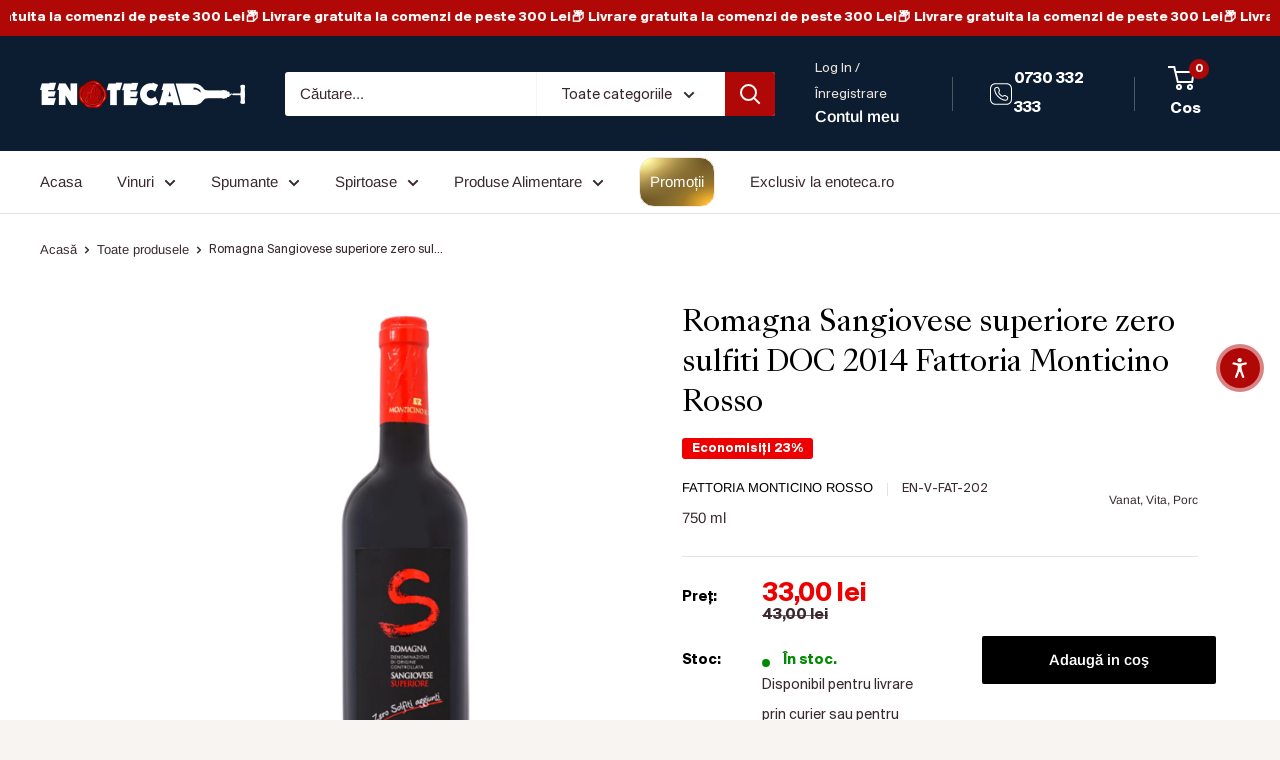

--- FILE ---
content_type: text/html; charset=utf-8
request_url: https://enoteca.ro/products/romagna-sangiovese-superiore-zero-sulfiti-doc-2014-fattoria-monticino-rosso
body_size: 44305
content:
<!doctype html>

<html class="no-js" lang="ro">
  <head>
    <meta charset="utf-8">
    <meta name="viewport" content="width=device-width, initial-scale=1.0, height=device-height, minimum-scale=1.0, maximum-scale=1.0">
    <meta name="theme-color" content="#000000"><!-- Air Reviews Script -->
 

    
    
    
    
  










<script>
  const AIR_REVIEWS = {};
  AIR_REVIEWS.product = {"id":8462960230738,"title":"Romagna Sangiovese superiore zero sulfiti DOC 2014 Fattoria Monticino Rosso","handle":"romagna-sangiovese-superiore-zero-sulfiti-doc-2014-fattoria-monticino-rosso","description":"\u003cp\u003eSangiovese di Romagna Superiore Zero Solfiti Additi de la Fattoria Monticino Rosso începe să prindă viață din a treia săptămână a lunii septembrie, odată cu începerea recoltării. Selecția strugurilor se face exclusiv manual, pentru a menține înaltă calitate a fructelor care urmează să fie procesate în pivniță, complet îngropată în pământ. Această idee se îmbină în mod corespunzător cu filosofia de producție a familiei Zeoli, proprietara domeniului.\u003c\/p\u003e\n\u003cp\u003eStrugurii ajunși în încăperile de vinificație trec printr-o macerare care durează aproximativ 3 săptămâni, fără niciun fel de adăugare de sulfiți, așa cum este menționat punctual pe etichetă. Ulterior, maturarea are loc în tancuri de oțel inoxidabil pe o durată de aproximativ 6 luni.\u003c\/p\u003e\n\u003cp\u003eAcest Sangiovese di Romagna Superiore Zero Solfiti Additi de la Fattoria Monticino Rosso este un vin imediat, care iubește să fie asemenea oamenilor care l-au produs: fără artificii și cu plăcere imediată. Cu o culoare rubinie cu reflexii violete, acest Sangiovese se deschide la nivel olfactiv cu arome clasice de violete și un fruct de lemn bine marcat, caracterizat de eleganță. Notele de piper negru și o tentă timidă de mentă completează degustarea. Fresh și cu un gust bine marcat, datorită apropierea de Marea Adriatică, acest vin are avantajul extraordinar de a se potrivi perfect cu preparatele regionale.\u003c\/p\u003e","published_at":"2024-02-08T12:00:14+02:00","created_at":"2023-05-30T18:22:13+03:00","vendor":"Fattoria Monticino Rosso","type":"Vinuri rosii","tags":["fattoria-monticino-rosso","italia"],"price":3300,"price_min":3300,"price_max":3300,"available":true,"price_varies":false,"compare_at_price":4300,"compare_at_price_min":4300,"compare_at_price_max":4300,"compare_at_price_varies":false,"variants":[{"id":46649441747282,"title":"Default Title","option1":"Default Title","option2":null,"option3":null,"sku":"EN-V-FAT-202","requires_shipping":true,"taxable":true,"featured_image":null,"available":true,"name":"Romagna Sangiovese superiore zero sulfiti DOC 2014 Fattoria Monticino Rosso","public_title":null,"options":["Default Title"],"price":3300,"weight":0,"compare_at_price":4300,"inventory_management":"shopify","barcode":null,"requires_selling_plan":false,"selling_plan_allocations":[]}],"images":["\/\/enoteca.ro\/cdn\/shop\/files\/RomagnaSangiovesesuperiorezerosulfitiDOC2014FattoriaMonticinoRosso_2a01c7a1-0a08-4525-9de8-faa443fbeea4.png?v=1696273291","\/\/enoteca.ro\/cdn\/shop\/files\/RomagnaSangiovesesuperiorezerosulfitiDOC2014FattoriaMonticinoRosso.png?v=1696273291"],"featured_image":"\/\/enoteca.ro\/cdn\/shop\/files\/RomagnaSangiovesesuperiorezerosulfitiDOC2014FattoriaMonticinoRosso_2a01c7a1-0a08-4525-9de8-faa443fbeea4.png?v=1696273291","options":["Title"],"media":[{"alt":null,"id":43301000151378,"position":1,"preview_image":{"aspect_ratio":0.385,"height":1300,"width":500,"src":"\/\/enoteca.ro\/cdn\/shop\/files\/RomagnaSangiovesesuperiorezerosulfitiDOC2014FattoriaMonticinoRosso_2a01c7a1-0a08-4525-9de8-faa443fbeea4.png?v=1696273291"},"aspect_ratio":0.385,"height":1300,"media_type":"image","src":"\/\/enoteca.ro\/cdn\/shop\/files\/RomagnaSangiovesesuperiorezerosulfitiDOC2014FattoriaMonticinoRosso_2a01c7a1-0a08-4525-9de8-faa443fbeea4.png?v=1696273291","width":500},{"alt":null,"id":43285799338322,"position":2,"preview_image":{"aspect_ratio":0.769,"height":1300,"width":1000,"src":"\/\/enoteca.ro\/cdn\/shop\/files\/RomagnaSangiovesesuperiorezerosulfitiDOC2014FattoriaMonticinoRosso.png?v=1696273291"},"aspect_ratio":0.769,"height":1300,"media_type":"image","src":"\/\/enoteca.ro\/cdn\/shop\/files\/RomagnaSangiovesesuperiorezerosulfitiDOC2014FattoriaMonticinoRosso.png?v=1696273291","width":1000}],"requires_selling_plan":false,"selling_plan_groups":[],"content":"\u003cp\u003eSangiovese di Romagna Superiore Zero Solfiti Additi de la Fattoria Monticino Rosso începe să prindă viață din a treia săptămână a lunii septembrie, odată cu începerea recoltării. Selecția strugurilor se face exclusiv manual, pentru a menține înaltă calitate a fructelor care urmează să fie procesate în pivniță, complet îngropată în pământ. Această idee se îmbină în mod corespunzător cu filosofia de producție a familiei Zeoli, proprietara domeniului.\u003c\/p\u003e\n\u003cp\u003eStrugurii ajunși în încăperile de vinificație trec printr-o macerare care durează aproximativ 3 săptămâni, fără niciun fel de adăugare de sulfiți, așa cum este menționat punctual pe etichetă. Ulterior, maturarea are loc în tancuri de oțel inoxidabil pe o durată de aproximativ 6 luni.\u003c\/p\u003e\n\u003cp\u003eAcest Sangiovese di Romagna Superiore Zero Solfiti Additi de la Fattoria Monticino Rosso este un vin imediat, care iubește să fie asemenea oamenilor care l-au produs: fără artificii și cu plăcere imediată. Cu o culoare rubinie cu reflexii violete, acest Sangiovese se deschide la nivel olfactiv cu arome clasice de violete și un fruct de lemn bine marcat, caracterizat de eleganță. Notele de piper negru și o tentă timidă de mentă completează degustarea. Fresh și cu un gust bine marcat, datorită apropierea de Marea Adriatică, acest vin are avantajul extraordinar de a se potrivi perfect cu preparatele regionale.\u003c\/p\u003e"};
  AIR_REVIEWS.template = "product";
  AIR_REVIEWS.collections = [];
  AIR_REVIEWS.collectionsName = [];
  AIR_REVIEWS.customer = {
    id: null,
    email: null,
    first_name: null,
    last_name: null,
  };
  
  AIR_REVIEWS.collections.push(`599574577490`);
  AIR_REVIEWS.collectionsName.push(`Promotii`);
  
  AIR_REVIEWS.collections.push(`606971068754`);
  AIR_REVIEWS.collectionsName.push(`Vinuri`);
  
  AIR_REVIEWS.collections.push(`606967595346`);
  AIR_REVIEWS.collectionsName.push(`Vinuri 0-49 Lei`);
  
  AIR_REVIEWS.collections.push(`599574315346`);
  AIR_REVIEWS.collectionsName.push(`Vinuri Rosii`);
  
  AIR_REVIEWS.branding = true;
  AIR_REVIEWS.appBlock = true;
  AIR_REVIEWS.shopData = false;
  AIR_REVIEWS.settings = {"createdAt":"2023-05-24T16:26:39.507Z","reviewCarouselWidget":{"customPositionHomeDirection":"after","customPositionCatalog":"","showPreview":true,"customPositionProductDirection":"after","carouselHeadingColor":"#000000","carouselMinimumRating":"all-reviews","carouselHeading":"See what our customers said","customPositionProduct":"","customPositionHome":"","enableCarousel":false,"customPositionCatalogDirection":"after"},"reviewWidget":{"customPositionCatalog":"","floatBtnIconCustom":"","showPreview":false,"enableStarRating":true,"showCatalogPage":true,"customPositionCatalogDirection":"after","showOnMobile":true,"showProductPage":true,"desktopPosition":"desktop-right","floatBtnBgColor":"#000000","hideNoStarRating":false,"minimumRating":"all-reviews","floatButtonLabel":"Our Reviews","customPositionProductDirection":"after","floatBtnIcon":"https://imgur.com/ttZVtaG.png","customPositionProduct":"","showOnDesktop":true,"floatBtnTextColor":"#FFFFFF","mobilePosition":"mobile-left","showOnProductList":true},"shopDomain":"enotecaonlinero.myshopify.com","reviewPop":{"minimumRating":"all-reviews","includedPages":"","emptyImageCustom":"","pageShow":[],"excludedPages":"","showOnMobile":true,"emptyImage":"https://imgur.com/uw78kAx.png","showOnDesktop":true,"desktopPosition":"desktop-bottom-left","enabled":false,"mobilePosition":"mobile-bottom-right","customCss":""},"shopId":"ZK4cqAysQPgfm5sKIdPQ","generalSetting":{"sortOption":"sortlarest@feedback","amzReviewerOption":"all_reviews","amzPhotoOption":"all_contents","enableAggregateRating":true,"amzSortOption":"recent","ratingOption":"All positive","photoOption":"all","amzRatingOption":"positive","autoSubmitPublish":"disabled"},"reviewBlock":{"twoStarColor":"#E67F22","dateFormat":"mm_dd_yyyy","starDefaultColor":"#D9DCEA","summaryButton":"Write a review","customPosition":".shopify-payment-button","primaryColor":"#202A5D","fiveStarColor":"#16A086","preset":2,"oneStarColor":"#E84C3D","threeStarColor":"#F1C40F","isShowBadgeText":false,"buttonTextColor":"#FFFFFF","id":2,"inlinePosition":"below-product","customPositionDirection":"after","buttonBorderRadius":4,"summaryHeading":"Customer Review","policy":"By submitting, I acknowledge the Privacy and that my reviews will be publicly posted and shared online","emptyStarColor":"#BFBFBF","customCss":"","starIconType":"trustpilot","badgeColor":"#2C6ECB","backgroundColor":"#EDEDED","styleAvatar":"pastel","requiredName":true,"formatCustomerName":"full_name","headingColor":"#000000","displayBadge":"after-customer-name","submitTextColor":"#ffffff","singleStarColor":"#202A5D","shopLogoNotify":"","badgeIconType":"badge-circle","layout":"list","starColorType":"single-color","buttonBackgroundColor":"#202A5D","starHoverColor":"#141d46","hasPolicy":true,"submitButtonColor":"#166CE1","storeLogo":"","advancedSetting":true,"fourStarColor":"#27AE61","requiredEmail":false,"secondaryColor":"#383838","font":"Roboto","isEnableBadge":false},"allReviewsPage":[],"popReviews":[{"lastName":"","images":[],"notHelpful":0,"source":"Writed by customer","content":"raport calitate pret excelent. Merge foarte bine cu paste. Vin usor, temperatura optima de servire 15 grade","products":[{"image":"https://cdn.shopify.com/s/files/1/0728/1180/7058/files/VIGNAPREMSTALLERHOF_d10fee2f-1185-4249-ab4b-a21c24168d00.png?v=1696273496","productLink":"https://enoteca.ro/products/vigna-premstallerhof","title":"VIGNA PREMSTALLERHOF"}],"firstName":"iulian","createdAt":"2023-10-16T13:52:55.695Z","rate":5,"productIds":[8570294894930],"countryCode":"RO","hasImages":false,"helpful":0,"verifyBuyer":false,"status":"approved","pinned":false,"isFeatured":false,"id":"KikxbfgLvk0oNDZ18cOn","isProductExists":true,"statusBeforeTrash":"disapproved","product":{"image":"https://cdn.shopify.com/s/files/1/0728/1180/7058/files/VIGNAPREMSTALLERHOF_d10fee2f-1185-4249-ab4b-a21c24168d00.png?v=1696273496","productLink":"https://enoteca.ro/products/vigna-premstallerhof","title":"VIGNA PREMSTALLERHOF"},"productId":8570294894930},{"lastName":"","images":[],"notHelpful":0,"source":"Create by admin","content":"Great wine !","products":[{"image":"https://cdn.shopify.com/s/files/1/0728/1180/7058/files/1932primitivodimanduria.png?v=1696271097","productLink":"https://enoteca.ro/products/1932-primitivo-di-manduria","title":"1932 Primitivo di Manduria"}],"firstName":"","createdAt":"2023-05-24T16:28:25.445Z","rate":5,"productIds":[8361224601938],"hasImages":false,"helpful":0,"status":"approved","pinned":false,"isFeatured":false,"id":"mku1FBTyewMtPXAIoO8N","isProductExists":true,"statusBeforeTrash":"disapproved","product":{"image":"https://cdn.shopify.com/s/files/1/0728/1180/7058/files/1932primitivodimanduria.png?v=1696271097","productLink":"https://enoteca.ro/products/1932-primitivo-di-manduria","title":"1932 Primitivo di Manduria"},"productId":8361224601938}],"carouselReviews":[{"lastName":"","images":[],"notHelpful":0,"source":"Writed by customer","content":"raport calitate pret excelent. Merge foarte bine cu paste. Vin usor, temperatura optima de servire 15 grade","products":[{"image":"https://cdn.shopify.com/s/files/1/0728/1180/7058/files/VIGNAPREMSTALLERHOF_d10fee2f-1185-4249-ab4b-a21c24168d00.png?v=1696273496","productLink":"https://enoteca.ro/products/vigna-premstallerhof","title":"VIGNA PREMSTALLERHOF"}],"firstName":"iulian","createdAt":"2023-10-16T13:52:55.695Z","rate":5,"productIds":[8570294894930],"countryCode":"RO","hasImages":false,"helpful":0,"verifyBuyer":false,"status":"approved","pinned":false,"isFeatured":false,"id":"KikxbfgLvk0oNDZ18cOn","isProductExists":true,"statusBeforeTrash":"disapproved","product":{"image":"https://cdn.shopify.com/s/files/1/0728/1180/7058/files/VIGNAPREMSTALLERHOF_d10fee2f-1185-4249-ab4b-a21c24168d00.png?v=1696273496","productLink":"https://enoteca.ro/products/vigna-premstallerhof","title":"VIGNA PREMSTALLERHOF"},"productId":8570294894930},{"lastName":"","images":[],"notHelpful":0,"source":"Create by admin","content":"Great wine !","products":[{"image":"https://cdn.shopify.com/s/files/1/0728/1180/7058/files/1932primitivodimanduria.png?v=1696271097","productLink":"https://enoteca.ro/products/1932-primitivo-di-manduria","title":"1932 Primitivo di Manduria"}],"firstName":"","createdAt":"2023-05-24T16:28:25.445Z","rate":5,"productIds":[8361224601938],"hasImages":false,"helpful":0,"status":"approved","pinned":false,"isFeatured":false,"id":"mku1FBTyewMtPXAIoO8N","isProductExists":true,"statusBeforeTrash":"disapproved","product":{"image":"https://cdn.shopify.com/s/files/1/0728/1180/7058/files/1932primitivodimanduria.png?v=1696271097","productLink":"https://enoteca.ro/products/1932-primitivo-di-manduria","title":"1932 Primitivo di Manduria"},"productId":8361224601938}]};
  AIR_REVIEWS.hasStorefrontToken = true;
  AIR_REVIEWS.translations = {"review":"recenzie","reviews":"recenzii","See more":"Mai multe","See less":"Mai putin","Recent":"Recent","Highest":"Maxim","Lowest":"Minim","Load more":"Mai multe","No reviews yet":"No reviews yet","How do you like this item?":"Ce nota vrei sa acorzi acestui produs?","Excellent":"Excelent","Good":"Bun","Medium":"Mediu","Poor":"Slab","Very Bad":"Foarte slab","Share your thoughts":"Share your thoughts","Write your feedback":"Write your feedback","Your Information":"Datele tale","Your Name":"Numele tau","Email":"Email","This is a required field":"This is a required field","Send":"Send","You have reached the file upload limit":"You have reached the file upload limit","Email field is invalid":"Email field is invalid","Review with image":"Recenzii cu imagine","Our Reviews":"Recenzii","5MB Limit":"5MB Limit","Be the first to write a review":"Adauga o recenzie pentru acest produs","Submit":"Submit","Submitted":"Submitted","Click to review":"Click to review","Tap to review":"Adauga recenzie","Name":"Nume","Thank you for your feedback":"Thank you for your feedback","Invalid file type":"Invalid file type","accepted file types: .gif, .jpg, .png.":"accepted file types: .gif, .jpg, .png.","Invalid file size":"Invalid file size","image size should not be more than 5MB.":"image size should not be more than 5MB.","Your Email":"Adresa de email","Next":"Next","Verified":"Verificat"};
  AIR_REVIEWS.productReview = false;
  AIR_REVIEWS.shopLogo = null;
</script>

  <!-- /Air Reviews Script -->

<title>Romagna Sangiovese superiore zero sulfiti DOC 2014 Fattoria Monticino 
</title><meta name="description" content="Sangiovese di Romagna Superiore Zero Solfiti Additi de la Fattoria Monticino Rosso începe să prindă viață din a treia săptămână a lunii septembrie, odată cu începerea recoltării. Selecția strugurilor se face exclusiv manual, pentru a menține înaltă calitate a fructelor care urmează să fie procesate în pivniță, complet "><link rel="canonical" href="https://enoteca.ro/products/romagna-sangiovese-superiore-zero-sulfiti-doc-2014-fattoria-monticino-rosso"><link rel="shortcut icon" href="//enoteca.ro/cdn/shop/files/96_96_enoteca_96x96.png?v=1695553742" type="image/png"><link rel="preload" as="style" href="//enoteca.ro/cdn/shop/t/3/assets/theme.css?v=26524117361351389481754125693">
    <link rel="preload" as="script" href="//enoteca.ro/cdn/shop/t/3/assets/theme.js?v=76982826964067013771684848516">
    <link rel="preconnect" href="https://cdn.shopify.com">
    <link rel="preconnect" href="https://fonts.shopifycdn.com">
    <link rel="dns-prefetch" href="https://productreviews.shopifycdn.com">
    <link rel="dns-prefetch" href="https://ajax.googleapis.com">
    <link rel="dns-prefetch" href="https://maps.googleapis.com">
    <link rel="dns-prefetch" href="https://maps.gstatic.com">

    <meta property="og:type" content="product">
  <meta property="og:title" content="Romagna Sangiovese superiore zero sulfiti DOC 2014 Fattoria Monticino Rosso"><meta property="og:image" content="http://enoteca.ro/cdn/shop/files/RomagnaSangiovesesuperiorezerosulfitiDOC2014FattoriaMonticinoRosso_2a01c7a1-0a08-4525-9de8-faa443fbeea4.png?v=1696273291">
    <meta property="og:image:secure_url" content="https://enoteca.ro/cdn/shop/files/RomagnaSangiovesesuperiorezerosulfitiDOC2014FattoriaMonticinoRosso_2a01c7a1-0a08-4525-9de8-faa443fbeea4.png?v=1696273291">
    <meta property="og:image:width" content="500">
    <meta property="og:image:height" content="1300"><meta property="product:price:amount" content="33,00">
  <meta property="product:price:currency" content="RON"><meta property="og:description" content="Sangiovese di Romagna Superiore Zero Solfiti Additi de la Fattoria Monticino Rosso începe să prindă viață din a treia săptămână a lunii septembrie, odată cu începerea recoltării. Selecția strugurilor se face exclusiv manual, pentru a menține înaltă calitate a fructelor care urmează să fie procesate în pivniță, complet "><meta property="og:url" content="https://enoteca.ro/products/romagna-sangiovese-superiore-zero-sulfiti-doc-2014-fattoria-monticino-rosso">
<meta property="og:site_name" content="Enoteca - Magazin de vinuri din Italia"><meta name="twitter:card" content="summary"><meta name="twitter:title" content="Romagna Sangiovese superiore zero sulfiti DOC 2014 Fattoria Monticino Rosso">
  <meta name="twitter:description" content="Sangiovese di Romagna Superiore Zero Solfiti Additi de la Fattoria Monticino Rosso începe să prindă viață din a treia săptămână a lunii septembrie, odată cu începerea recoltării. Selecția strugurilor se face exclusiv manual, pentru a menține înaltă calitate a fructelor care urmează să fie procesate în pivniță, complet îngropată în pământ. Această idee se îmbină în mod corespunzător cu filosofia de producție a familiei Zeoli, proprietara domeniului. Strugurii ajunși în încăperile de vinificație trec printr-o macerare care durează aproximativ 3 săptămâni, fără niciun fel de adăugare de sulfiți, așa cum este menționat punctual pe etichetă. Ulterior, maturarea are loc în tancuri de oțel inoxidabil pe o durată de aproximativ 6 luni. Acest Sangiovese di Romagna Superiore Zero Solfiti Additi de la Fattoria Monticino Rosso este un vin imediat, care iubește să fie asemenea oamenilor care l-au produs: fără artificii și">
  <meta name="twitter:image" content="https://enoteca.ro/cdn/shop/files/RomagnaSangiovesesuperiorezerosulfitiDOC2014FattoriaMonticinoRosso_2a01c7a1-0a08-4525-9de8-faa443fbeea4_600x600_crop_center.png?v=1696273291">
    <link rel="preload" href="//enoteca.ro/cdn/fonts/poppins/poppins_n5.ad5b4b72b59a00358afc706450c864c3c8323842.woff2" as="font" type="font/woff2" crossorigin><link rel="preload" href="//enoteca.ro/cdn/fonts/arimo/arimo_n4.a7efb558ca22d2002248bbe6f302a98edee38e35.woff2" as="font" type="font/woff2" crossorigin><style>
  @font-face {
  font-family: Poppins;
  font-weight: 500;
  font-style: normal;
  font-display: swap;
  src: url("//enoteca.ro/cdn/fonts/poppins/poppins_n5.ad5b4b72b59a00358afc706450c864c3c8323842.woff2") format("woff2"),
       url("//enoteca.ro/cdn/fonts/poppins/poppins_n5.33757fdf985af2d24b32fcd84c9a09224d4b2c39.woff") format("woff");
}

  @font-face {
  font-family: Arimo;
  font-weight: 400;
  font-style: normal;
  font-display: swap;
  src: url("//enoteca.ro/cdn/fonts/arimo/arimo_n4.a7efb558ca22d2002248bbe6f302a98edee38e35.woff2") format("woff2"),
       url("//enoteca.ro/cdn/fonts/arimo/arimo_n4.0da809f7d1d5ede2a73be7094ac00741efdb6387.woff") format("woff");
}

@font-face {
  font-family: Arimo;
  font-weight: 600;
  font-style: normal;
  font-display: swap;
  src: url("//enoteca.ro/cdn/fonts/arimo/arimo_n6.9c18b0befd86597f319b7d7f925727d04c262b32.woff2") format("woff2"),
       url("//enoteca.ro/cdn/fonts/arimo/arimo_n6.422bf6679b81a8bfb1b25d19299a53688390c2b9.woff") format("woff");
}

@font-face {
  font-family: Poppins;
  font-weight: 500;
  font-style: italic;
  font-display: swap;
  src: url("//enoteca.ro/cdn/fonts/poppins/poppins_i5.6acfce842c096080e34792078ef3cb7c3aad24d4.woff2") format("woff2"),
       url("//enoteca.ro/cdn/fonts/poppins/poppins_i5.a49113e4fe0ad7fd7716bd237f1602cbec299b3c.woff") format("woff");
}


  @font-face {
  font-family: Arimo;
  font-weight: 700;
  font-style: normal;
  font-display: swap;
  src: url("//enoteca.ro/cdn/fonts/arimo/arimo_n7.1d2d0638e6a1228d86beb0e10006e3280ccb2d04.woff2") format("woff2"),
       url("//enoteca.ro/cdn/fonts/arimo/arimo_n7.f4b9139e8eac4a17b38b8707044c20f54c3be479.woff") format("woff");
}

  @font-face {
  font-family: Arimo;
  font-weight: 400;
  font-style: italic;
  font-display: swap;
  src: url("//enoteca.ro/cdn/fonts/arimo/arimo_i4.438ddb21a1b98c7230698d70dc1a21df235701b2.woff2") format("woff2"),
       url("//enoteca.ro/cdn/fonts/arimo/arimo_i4.0e1908a0dc1ec32fabb5a03a0c9ee2083f82e3d7.woff") format("woff");
}

  @font-face {
  font-family: Arimo;
  font-weight: 700;
  font-style: italic;
  font-display: swap;
  src: url("//enoteca.ro/cdn/fonts/arimo/arimo_i7.b9f09537c29041ec8d51f8cdb7c9b8e4f1f82cb1.woff2") format("woff2"),
       url("//enoteca.ro/cdn/fonts/arimo/arimo_i7.ec659fc855f754fd0b1bd052e606bba1058f73da.woff") format("woff");
}


  :root {
    --default-text-font-size : 15px;
    --base-text-font-size    : 15px;
    --heading-font-family    : Poppins, sans-serif;
    --heading-font-weight    : 500;
    --heading-font-style     : normal;
    --text-font-family       : Arimo, sans-serif;
    --text-font-weight       : 400;
    --text-font-style        : normal;
    --text-font-bolder-weight: 600;
    --text-link-decoration   : underline;

    --text-color               : #3a2a2f;
    --text-color-rgb           : 58, 42, 47;
    --heading-color            : #000000;
    --border-color             : #e7e2de;
    --border-color-rgb         : 231, 226, 222;
    --form-border-color        : #dcd5cf;
    --accent-color             : #000000;
    --accent-color-rgb         : 0, 0, 0;
    --link-color               : #d2a93f;
    --link-color-hover         : #9f7d25;
    --background               : #f7f4f2;
    --secondary-background     : #ffffff;
    --secondary-background-rgb : 255, 255, 255;
    --accent-background        : rgba(0, 0, 0, 0.08);

    --input-background: #ffffff;

    --error-color       : #f71b1b;
    --error-background  : rgba(247, 27, 27, 0.07);
    --success-color     : #48b448;
    --success-background: rgba(72, 180, 72, 0.11);

    --primary-button-background      : #000000;
    --primary-button-background-rgb  : 0, 0, 0;
    --primary-button-text-color      : #ffffff;
    --secondary-button-background    : #3a2a2f;
    --secondary-button-background-rgb: 58, 42, 47;
    --secondary-button-text-color    : #ffffff;

    --header-background      : #0c1d31;
    --header-text-color      : #ffffff;
    --header-light-text-color: #e9e2dd;
    --header-border-color    : rgba(233, 226, 221, 0.3);
    --header-accent-color    : #b00806;

    --footer-background-color:    #0c1d31;
    --footer-heading-text-color:  #ffffff;
    --footer-body-text-color:     #f7f4f2;
    --footer-body-text-color-rgb: 247, 244, 242;
    --footer-accent-color:        #efbd3f;
    --footer-accent-color-rgb:    239, 189, 63;
    --footer-border:              none;
    
    --flickity-arrow-color: #bcaea3;--product-on-sale-accent           : #ee0000;
    --product-on-sale-accent-rgb       : 238, 0, 0;
    --product-on-sale-color            : #ffffff;
    --product-in-stock-color           : #008a00;
    --product-low-stock-color          : #ee0000;
    --product-sold-out-color           : #d1d1d4;
    --product-custom-label-1-background: #ff6128;
    --product-custom-label-1-color     : #ffffff;
    --product-custom-label-2-background: #a95ebe;
    --product-custom-label-2-color     : #ffffff;
    --product-review-star-color        : #ffb647;

    --mobile-container-gutter : 20px;
    --desktop-container-gutter: 40px;

    /* Shopify related variables */
    --payment-terms-background-color: #f7f4f2;
  }
</style>

<script>
  // IE11 does not have support for CSS variables, so we have to polyfill them
  if (!(((window || {}).CSS || {}).supports && window.CSS.supports('(--a: 0)'))) {
    const script = document.createElement('script');
    script.type = 'text/javascript';
    script.src = 'https://cdn.jsdelivr.net/npm/css-vars-ponyfill@2';
    script.onload = function() {
      cssVars({});
    };

    document.getElementsByTagName('head')[0].appendChild(script);
  }
</script>


    <script>window.performance && window.performance.mark && window.performance.mark('shopify.content_for_header.start');</script><meta id="shopify-digital-wallet" name="shopify-digital-wallet" content="/72811807058/digital_wallets/dialog">
<meta name="shopify-checkout-api-token" content="bb09874d895934cf869470b1b97d89a6">
<link rel="alternate" type="application/json+oembed" href="https://enoteca.ro/products/romagna-sangiovese-superiore-zero-sulfiti-doc-2014-fattoria-monticino-rosso.oembed">
<script async="async" src="/checkouts/internal/preloads.js?locale=ro-RO"></script>
<link rel="preconnect" href="https://shop.app" crossorigin="anonymous">
<script async="async" src="https://shop.app/checkouts/internal/preloads.js?locale=ro-RO&shop_id=72811807058" crossorigin="anonymous"></script>
<script id="apple-pay-shop-capabilities" type="application/json">{"shopId":72811807058,"countryCode":"RO","currencyCode":"RON","merchantCapabilities":["supports3DS"],"merchantId":"gid:\/\/shopify\/Shop\/72811807058","merchantName":"Enoteca - Magazin de vinuri din Italia","requiredBillingContactFields":["postalAddress","email","phone"],"requiredShippingContactFields":["postalAddress","email","phone"],"shippingType":"shipping","supportedNetworks":["visa","maestro","masterCard","amex"],"total":{"type":"pending","label":"Enoteca - Magazin de vinuri din Italia","amount":"1.00"},"shopifyPaymentsEnabled":true,"supportsSubscriptions":true}</script>
<script id="shopify-features" type="application/json">{"accessToken":"bb09874d895934cf869470b1b97d89a6","betas":["rich-media-storefront-analytics"],"domain":"enoteca.ro","predictiveSearch":true,"shopId":72811807058,"locale":"ro"}</script>
<script>var Shopify = Shopify || {};
Shopify.shop = "enotecaonlinero.myshopify.com";
Shopify.locale = "ro";
Shopify.currency = {"active":"RON","rate":"1.0"};
Shopify.country = "RO";
Shopify.theme = {"name":"Enoteca v0.1","id":149519008082,"schema_name":"Warehouse","schema_version":"4.2.1","theme_store_id":871,"role":"main"};
Shopify.theme.handle = "null";
Shopify.theme.style = {"id":null,"handle":null};
Shopify.cdnHost = "enoteca.ro/cdn";
Shopify.routes = Shopify.routes || {};
Shopify.routes.root = "/";</script>
<script type="module">!function(o){(o.Shopify=o.Shopify||{}).modules=!0}(window);</script>
<script>!function(o){function n(){var o=[];function n(){o.push(Array.prototype.slice.apply(arguments))}return n.q=o,n}var t=o.Shopify=o.Shopify||{};t.loadFeatures=n(),t.autoloadFeatures=n()}(window);</script>
<script>
  window.ShopifyPay = window.ShopifyPay || {};
  window.ShopifyPay.apiHost = "shop.app\/pay";
  window.ShopifyPay.redirectState = null;
</script>
<script id="shop-js-analytics" type="application/json">{"pageType":"product"}</script>
<script defer="defer" async type="module" src="//enoteca.ro/cdn/shopifycloud/shop-js/modules/v2/client.init-shop-cart-sync_BApSsMSl.en.esm.js"></script>
<script defer="defer" async type="module" src="//enoteca.ro/cdn/shopifycloud/shop-js/modules/v2/chunk.common_CBoos6YZ.esm.js"></script>
<script type="module">
  await import("//enoteca.ro/cdn/shopifycloud/shop-js/modules/v2/client.init-shop-cart-sync_BApSsMSl.en.esm.js");
await import("//enoteca.ro/cdn/shopifycloud/shop-js/modules/v2/chunk.common_CBoos6YZ.esm.js");

  window.Shopify.SignInWithShop?.initShopCartSync?.({"fedCMEnabled":true,"windoidEnabled":true});

</script>
<script>
  window.Shopify = window.Shopify || {};
  if (!window.Shopify.featureAssets) window.Shopify.featureAssets = {};
  window.Shopify.featureAssets['shop-js'] = {"shop-cart-sync":["modules/v2/client.shop-cart-sync_DJczDl9f.en.esm.js","modules/v2/chunk.common_CBoos6YZ.esm.js"],"init-fed-cm":["modules/v2/client.init-fed-cm_BzwGC0Wi.en.esm.js","modules/v2/chunk.common_CBoos6YZ.esm.js"],"init-windoid":["modules/v2/client.init-windoid_BS26ThXS.en.esm.js","modules/v2/chunk.common_CBoos6YZ.esm.js"],"init-shop-email-lookup-coordinator":["modules/v2/client.init-shop-email-lookup-coordinator_DFwWcvrS.en.esm.js","modules/v2/chunk.common_CBoos6YZ.esm.js"],"shop-cash-offers":["modules/v2/client.shop-cash-offers_DthCPNIO.en.esm.js","modules/v2/chunk.common_CBoos6YZ.esm.js","modules/v2/chunk.modal_Bu1hFZFC.esm.js"],"shop-button":["modules/v2/client.shop-button_D_JX508o.en.esm.js","modules/v2/chunk.common_CBoos6YZ.esm.js"],"shop-toast-manager":["modules/v2/client.shop-toast-manager_tEhgP2F9.en.esm.js","modules/v2/chunk.common_CBoos6YZ.esm.js"],"avatar":["modules/v2/client.avatar_BTnouDA3.en.esm.js"],"pay-button":["modules/v2/client.pay-button_BuNmcIr_.en.esm.js","modules/v2/chunk.common_CBoos6YZ.esm.js"],"init-shop-cart-sync":["modules/v2/client.init-shop-cart-sync_BApSsMSl.en.esm.js","modules/v2/chunk.common_CBoos6YZ.esm.js"],"shop-login-button":["modules/v2/client.shop-login-button_DwLgFT0K.en.esm.js","modules/v2/chunk.common_CBoos6YZ.esm.js","modules/v2/chunk.modal_Bu1hFZFC.esm.js"],"init-customer-accounts-sign-up":["modules/v2/client.init-customer-accounts-sign-up_TlVCiykN.en.esm.js","modules/v2/client.shop-login-button_DwLgFT0K.en.esm.js","modules/v2/chunk.common_CBoos6YZ.esm.js","modules/v2/chunk.modal_Bu1hFZFC.esm.js"],"init-shop-for-new-customer-accounts":["modules/v2/client.init-shop-for-new-customer-accounts_DrjXSI53.en.esm.js","modules/v2/client.shop-login-button_DwLgFT0K.en.esm.js","modules/v2/chunk.common_CBoos6YZ.esm.js","modules/v2/chunk.modal_Bu1hFZFC.esm.js"],"init-customer-accounts":["modules/v2/client.init-customer-accounts_C0Oh2ljF.en.esm.js","modules/v2/client.shop-login-button_DwLgFT0K.en.esm.js","modules/v2/chunk.common_CBoos6YZ.esm.js","modules/v2/chunk.modal_Bu1hFZFC.esm.js"],"shop-follow-button":["modules/v2/client.shop-follow-button_C5D3XtBb.en.esm.js","modules/v2/chunk.common_CBoos6YZ.esm.js","modules/v2/chunk.modal_Bu1hFZFC.esm.js"],"checkout-modal":["modules/v2/client.checkout-modal_8TC_1FUY.en.esm.js","modules/v2/chunk.common_CBoos6YZ.esm.js","modules/v2/chunk.modal_Bu1hFZFC.esm.js"],"lead-capture":["modules/v2/client.lead-capture_D-pmUjp9.en.esm.js","modules/v2/chunk.common_CBoos6YZ.esm.js","modules/v2/chunk.modal_Bu1hFZFC.esm.js"],"shop-login":["modules/v2/client.shop-login_BmtnoEUo.en.esm.js","modules/v2/chunk.common_CBoos6YZ.esm.js","modules/v2/chunk.modal_Bu1hFZFC.esm.js"],"payment-terms":["modules/v2/client.payment-terms_BHOWV7U_.en.esm.js","modules/v2/chunk.common_CBoos6YZ.esm.js","modules/v2/chunk.modal_Bu1hFZFC.esm.js"]};
</script>
<script>(function() {
  var isLoaded = false;
  function asyncLoad() {
    if (isLoaded) return;
    isLoaded = true;
    var urls = ["https:\/\/static.klaviyo.com\/onsite\/js\/klaviyo.js?company_id=TbcdgQ\u0026shop=enotecaonlinero.myshopify.com","https:\/\/cdn-app.cart-bot.net\/public\/js\/append.js?shop=enotecaonlinero.myshopify.com"];
    for (var i = 0; i < urls.length; i++) {
      var s = document.createElement('script');
      s.type = 'text/javascript';
      s.async = true;
      s.src = urls[i];
      var x = document.getElementsByTagName('script')[0];
      x.parentNode.insertBefore(s, x);
    }
  };
  if(window.attachEvent) {
    window.attachEvent('onload', asyncLoad);
  } else {
    window.addEventListener('load', asyncLoad, false);
  }
})();</script>
<script id="__st">var __st={"a":72811807058,"offset":7200,"reqid":"9b92d2b8-894c-467c-aed0-257745153fe8-1768915054","pageurl":"enoteca.ro\/products\/romagna-sangiovese-superiore-zero-sulfiti-doc-2014-fattoria-monticino-rosso","u":"af74ace82e8f","p":"product","rtyp":"product","rid":8462960230738};</script>
<script>window.ShopifyPaypalV4VisibilityTracking = true;</script>
<script id="captcha-bootstrap">!function(){'use strict';const t='contact',e='account',n='new_comment',o=[[t,t],['blogs',n],['comments',n],[t,'customer']],c=[[e,'customer_login'],[e,'guest_login'],[e,'recover_customer_password'],[e,'create_customer']],r=t=>t.map((([t,e])=>`form[action*='/${t}']:not([data-nocaptcha='true']) input[name='form_type'][value='${e}']`)).join(','),a=t=>()=>t?[...document.querySelectorAll(t)].map((t=>t.form)):[];function s(){const t=[...o],e=r(t);return a(e)}const i='password',u='form_key',d=['recaptcha-v3-token','g-recaptcha-response','h-captcha-response',i],f=()=>{try{return window.sessionStorage}catch{return}},m='__shopify_v',_=t=>t.elements[u];function p(t,e,n=!1){try{const o=window.sessionStorage,c=JSON.parse(o.getItem(e)),{data:r}=function(t){const{data:e,action:n}=t;return t[m]||n?{data:e,action:n}:{data:t,action:n}}(c);for(const[e,n]of Object.entries(r))t.elements[e]&&(t.elements[e].value=n);n&&o.removeItem(e)}catch(o){console.error('form repopulation failed',{error:o})}}const l='form_type',E='cptcha';function T(t){t.dataset[E]=!0}const w=window,h=w.document,L='Shopify',v='ce_forms',y='captcha';let A=!1;((t,e)=>{const n=(g='f06e6c50-85a8-45c8-87d0-21a2b65856fe',I='https://cdn.shopify.com/shopifycloud/storefront-forms-hcaptcha/ce_storefront_forms_captcha_hcaptcha.v1.5.2.iife.js',D={infoText:'Protejat prin hCaptcha',privacyText:'Confidențialitate',termsText:'Condiții'},(t,e,n)=>{const o=w[L][v],c=o.bindForm;if(c)return c(t,g,e,D).then(n);var r;o.q.push([[t,g,e,D],n]),r=I,A||(h.body.append(Object.assign(h.createElement('script'),{id:'captcha-provider',async:!0,src:r})),A=!0)});var g,I,D;w[L]=w[L]||{},w[L][v]=w[L][v]||{},w[L][v].q=[],w[L][y]=w[L][y]||{},w[L][y].protect=function(t,e){n(t,void 0,e),T(t)},Object.freeze(w[L][y]),function(t,e,n,w,h,L){const[v,y,A,g]=function(t,e,n){const i=e?o:[],u=t?c:[],d=[...i,...u],f=r(d),m=r(i),_=r(d.filter((([t,e])=>n.includes(e))));return[a(f),a(m),a(_),s()]}(w,h,L),I=t=>{const e=t.target;return e instanceof HTMLFormElement?e:e&&e.form},D=t=>v().includes(t);t.addEventListener('submit',(t=>{const e=I(t);if(!e)return;const n=D(e)&&!e.dataset.hcaptchaBound&&!e.dataset.recaptchaBound,o=_(e),c=g().includes(e)&&(!o||!o.value);(n||c)&&t.preventDefault(),c&&!n&&(function(t){try{if(!f())return;!function(t){const e=f();if(!e)return;const n=_(t);if(!n)return;const o=n.value;o&&e.removeItem(o)}(t);const e=Array.from(Array(32),(()=>Math.random().toString(36)[2])).join('');!function(t,e){_(t)||t.append(Object.assign(document.createElement('input'),{type:'hidden',name:u})),t.elements[u].value=e}(t,e),function(t,e){const n=f();if(!n)return;const o=[...t.querySelectorAll(`input[type='${i}']`)].map((({name:t})=>t)),c=[...d,...o],r={};for(const[a,s]of new FormData(t).entries())c.includes(a)||(r[a]=s);n.setItem(e,JSON.stringify({[m]:1,action:t.action,data:r}))}(t,e)}catch(e){console.error('failed to persist form',e)}}(e),e.submit())}));const S=(t,e)=>{t&&!t.dataset[E]&&(n(t,e.some((e=>e===t))),T(t))};for(const o of['focusin','change'])t.addEventListener(o,(t=>{const e=I(t);D(e)&&S(e,y())}));const B=e.get('form_key'),M=e.get(l),P=B&&M;t.addEventListener('DOMContentLoaded',(()=>{const t=y();if(P)for(const e of t)e.elements[l].value===M&&p(e,B);[...new Set([...A(),...v().filter((t=>'true'===t.dataset.shopifyCaptcha))])].forEach((e=>S(e,t)))}))}(h,new URLSearchParams(w.location.search),n,t,e,['guest_login'])})(!0,!0)}();</script>
<script integrity="sha256-4kQ18oKyAcykRKYeNunJcIwy7WH5gtpwJnB7kiuLZ1E=" data-source-attribution="shopify.loadfeatures" defer="defer" src="//enoteca.ro/cdn/shopifycloud/storefront/assets/storefront/load_feature-a0a9edcb.js" crossorigin="anonymous"></script>
<script crossorigin="anonymous" defer="defer" src="//enoteca.ro/cdn/shopifycloud/storefront/assets/shopify_pay/storefront-65b4c6d7.js?v=20250812"></script>
<script data-source-attribution="shopify.dynamic_checkout.dynamic.init">var Shopify=Shopify||{};Shopify.PaymentButton=Shopify.PaymentButton||{isStorefrontPortableWallets:!0,init:function(){window.Shopify.PaymentButton.init=function(){};var t=document.createElement("script");t.src="https://enoteca.ro/cdn/shopifycloud/portable-wallets/latest/portable-wallets.ro.js",t.type="module",document.head.appendChild(t)}};
</script>
<script data-source-attribution="shopify.dynamic_checkout.buyer_consent">
  function portableWalletsHideBuyerConsent(e){var t=document.getElementById("shopify-buyer-consent"),n=document.getElementById("shopify-subscription-policy-button");t&&n&&(t.classList.add("hidden"),t.setAttribute("aria-hidden","true"),n.removeEventListener("click",e))}function portableWalletsShowBuyerConsent(e){var t=document.getElementById("shopify-buyer-consent"),n=document.getElementById("shopify-subscription-policy-button");t&&n&&(t.classList.remove("hidden"),t.removeAttribute("aria-hidden"),n.addEventListener("click",e))}window.Shopify?.PaymentButton&&(window.Shopify.PaymentButton.hideBuyerConsent=portableWalletsHideBuyerConsent,window.Shopify.PaymentButton.showBuyerConsent=portableWalletsShowBuyerConsent);
</script>
<script data-source-attribution="shopify.dynamic_checkout.cart.bootstrap">document.addEventListener("DOMContentLoaded",(function(){function t(){return document.querySelector("shopify-accelerated-checkout-cart, shopify-accelerated-checkout")}if(t())Shopify.PaymentButton.init();else{new MutationObserver((function(e,n){t()&&(Shopify.PaymentButton.init(),n.disconnect())})).observe(document.body,{childList:!0,subtree:!0})}}));
</script>
<link id="shopify-accelerated-checkout-styles" rel="stylesheet" media="screen" href="https://enoteca.ro/cdn/shopifycloud/portable-wallets/latest/accelerated-checkout-backwards-compat.css" crossorigin="anonymous">
<style id="shopify-accelerated-checkout-cart">
        #shopify-buyer-consent {
  margin-top: 1em;
  display: inline-block;
  width: 100%;
}

#shopify-buyer-consent.hidden {
  display: none;
}

#shopify-subscription-policy-button {
  background: none;
  border: none;
  padding: 0;
  text-decoration: underline;
  font-size: inherit;
  cursor: pointer;
}

#shopify-subscription-policy-button::before {
  box-shadow: none;
}

      </style>

<script>window.performance && window.performance.mark && window.performance.mark('shopify.content_for_header.end');</script> <script> 
page = '' 
var shopUrl = "enotecaonlinero.myshopify.com" 
</script> 
 
<script> 
var name = "Enoteca v0.1"
var id =8462960230738 
 var vid = 46649441747282
page = 'product' 
</script> 
 
 


    <link rel="stylesheet" href="//enoteca.ro/cdn/shop/t/3/assets/theme.css?v=26524117361351389481754125693">

    
  <script type="application/ld+json">
  {
    "@context": "https://schema.org",
    "@type": "Product",
    "productID": 8462960230738,
    "offers": [{
          "@type": "Offer",
          "name": "Default Title",
          "availability":"https://schema.org/InStock",
          "price": 33.0,
          "priceCurrency": "RON",
          "priceValidUntil": "2026-01-30","sku": "EN-V-FAT-202",
          "url": "/products/romagna-sangiovese-superiore-zero-sulfiti-doc-2014-fattoria-monticino-rosso?variant=46649441747282"
        }
],"brand": {
      "@type": "Brand",
      "name": "Fattoria Monticino Rosso"
    },
    "name": "Romagna Sangiovese superiore zero sulfiti DOC 2014 Fattoria Monticino Rosso",
    "description": "Sangiovese di Romagna Superiore Zero Solfiti Additi de la Fattoria Monticino Rosso începe să prindă viață din a treia săptămână a lunii septembrie, odată cu începerea recoltării. Selecția strugurilor se face exclusiv manual, pentru a menține înaltă calitate a fructelor care urmează să fie procesate în pivniță, complet îngropată în pământ. Această idee se îmbină în mod corespunzător cu filosofia de producție a familiei Zeoli, proprietara domeniului.\nStrugurii ajunși în încăperile de vinificație trec printr-o macerare care durează aproximativ 3 săptămâni, fără niciun fel de adăugare de sulfiți, așa cum este menționat punctual pe etichetă. Ulterior, maturarea are loc în tancuri de oțel inoxidabil pe o durată de aproximativ 6 luni.\nAcest Sangiovese di Romagna Superiore Zero Solfiti Additi de la Fattoria Monticino Rosso este un vin imediat, care iubește să fie asemenea oamenilor care l-au produs: fără artificii și cu plăcere imediată. Cu o culoare rubinie cu reflexii violete, acest Sangiovese se deschide la nivel olfactiv cu arome clasice de violete și un fruct de lemn bine marcat, caracterizat de eleganță. Notele de piper negru și o tentă timidă de mentă completează degustarea. Fresh și cu un gust bine marcat, datorită apropierea de Marea Adriatică, acest vin are avantajul extraordinar de a se potrivi perfect cu preparatele regionale.",
    "category": "Vinuri rosii",
    "url": "/products/romagna-sangiovese-superiore-zero-sulfiti-doc-2014-fattoria-monticino-rosso",
    "sku": "EN-V-FAT-202",
    "image": {
      "@type": "ImageObject",
      "url": "https://enoteca.ro/cdn/shop/files/RomagnaSangiovesesuperiorezerosulfitiDOC2014FattoriaMonticinoRosso_2a01c7a1-0a08-4525-9de8-faa443fbeea4.png?v=1696273291&width=1024",
      "image": "https://enoteca.ro/cdn/shop/files/RomagnaSangiovesesuperiorezerosulfitiDOC2014FattoriaMonticinoRosso_2a01c7a1-0a08-4525-9de8-faa443fbeea4.png?v=1696273291&width=1024",
      "name": "",
      "width": "1024",
      "height": "1024"
    }
  }
  </script>



  <script type="application/ld+json">
  {
    "@context": "https://schema.org",
    "@type": "BreadcrumbList",
  "itemListElement": [{
      "@type": "ListItem",
      "position": 1,
      "name": "Acasă",
      "item": "https://enoteca.ro"
    },{
          "@type": "ListItem",
          "position": 2,
          "name": "Romagna Sangiovese superiore zero sulfiti DOC 2014 Fattoria Monticino Rosso",
          "item": "https://enoteca.ro/products/romagna-sangiovese-superiore-zero-sulfiti-doc-2014-fattoria-monticino-rosso"
        }]
  }
  </script>



    <script>
      // This allows to expose several variables to the global scope, to be used in scripts
      window.theme = {
        pageType: "product",
        cartCount: 0,
        moneyFormat: "{{amount_with_comma_separator}} lei",
        moneyWithCurrencyFormat: "{{amount_with_comma_separator}} lei RON",
        currencyCodeEnabled: false,
        showDiscount: true,
        discountMode: "percentage",
        cartType: "drawer"
      };

      window.routes = {
        rootUrl: "\/",
        rootUrlWithoutSlash: '',
        cartUrl: "\/cart",
        cartAddUrl: "\/cart\/add",
        cartChangeUrl: "\/cart\/change",
        searchUrl: "\/search",
        productRecommendationsUrl: "\/recommendations\/products"
      };

      window.languages = {
        productRegularPrice: "Preț obișnuit",
        productSalePrice: "Preț de vânzare",
        collectionOnSaleLabel: "Economisiți {{savings}}",
        productFormUnavailable: "Indisponibil",
        productFormAddToCart: "Adaugă in coş",
        productFormPreOrder: "Pre-comanda",
        productFormSoldOut: "Indisponibil",
        productAdded: "Produsul a fost adăugat în coșul dumneavoastră",
        productAddedShort: "Adăugat!",
        shippingEstimatorNoResults: "Nu a fost găsită nicio livrare pentru adresa dvs.",
        shippingEstimatorOneResult: "Există o singură rată de livrare pentru adresa dvs.:",
        shippingEstimatorMultipleResults: "Există {{count}} tarife de expediere pentru adresa dvs.:",
        shippingEstimatorErrors: "Există câteva erori:"
      };

      document.documentElement.className = document.documentElement.className.replace('no-js', 'js');
    </script><script src="//enoteca.ro/cdn/shop/t/3/assets/theme.js?v=76982826964067013771684848516" defer></script>
    <script src="//enoteca.ro/cdn/shop/t/3/assets/custom.js?v=95465827650922993451684940600" defer></script><script>
        (function () {
          window.onpageshow = function() {
            // We force re-freshing the cart content onpageshow, as most browsers will serve a cache copy when hitting the
            // back button, which cause staled data
            document.documentElement.dispatchEvent(new CustomEvent('cart:refresh', {
              bubbles: true,
              detail: {scrollToTop: false}
            }));
          };
        })();
      </script>


    

    

    
  
<!-- BEGIN app block: shopify://apps/essential-announcer/blocks/app-embed/93b5429f-c8d6-4c33-ae14-250fd84f361b --><script>
  
    window.essentialAnnouncementConfigs = [{"id":"35731cf7-b2f3-40d6-9234-0ca14d70c8e5","createdAt":"2024-07-30T11:27:50.663+00:00","name":"Bara Announcement Custom","title":"📦 Livrare gratuita la comenzi de peste 300 Lei ","subheading":"","style":{"icon":{"size":32,"originalColor":true,"color":{"hex":"#333333"},"background":{"hex":"#ffffff","alpha":0,"rgba":"rgba(255, 255, 255, 0)"},"cornerRadius":4},"selectedTemplate":"custom","position":"top-page","stickyBar":false,"backgroundType":"singleBackground","singleColor":"#b00806","gradientTurn":"90","gradientStart":"#DDDDDD","gradientEnd":"#FFFFFF","borderRadius":"0","borderSize":"0","borderColor":"#c5c8d1","titleSize":"14","titleColor":"#ffffff","font":"","subheadingSize":"14","subheadingColor":"#202223","buttonBackgroundColor":"#202223","buttonFontSize":"14","buttonFontColor":"#FFFFFF","buttonBorderRadius":"4","couponCodeButtonOutlineColor":"#202223","couponCodeButtonIconColor":"#202223","couponCodeButtonFontColor":"#202223","couponCodeButtonFontSize":"14","couponCodeButtonBorderRadius":"4","closeIconColor":"#6d7175","arrowIconColor":"#6d7175","spacing":{"insideTop":10,"insideBottom":10,"outsideTop":0,"outsideBottom":10}},"announcementType":"running-line","announcementPlacement":"","published":true,"showOnProducts":[],"showOnCollections":[],"updatedAt":"2025-07-28T11:55:28.537+00:00","CTAType":"","CTALink":"https://enotecaonlinero.myshopify.com","closeButton":false,"buttonText":"Shop now!","announcements":[{"title":"Enjoy a 20% discount on all our products!","subheading":"","CTAType":"button","buttonText":"Shop now!","CTALink":"","icon":"","id":528,"couponCode":""},{"title":"Enjoy a 20% discount on all our products!","subheading":"","CTAType":"button","buttonText":"Shop now!","CTALink":"","icon":"","id":105,"couponCode":""}],"shop":"enotecaonlinero.myshopify.com","animationSpeed":5,"rotateDuration":4,"translations":[],"startDate":null,"endDate":null,"icon":"","locationType":"","showInCountries":[],"showOnProductsInCollections":[],"type":"","couponCode":""}];
  
  window.essentialAnnouncementMeta = {
    productCollections: [{"id":599574577490,"handle":"promotii","title":"Promotii","updated_at":"2026-01-18T14:17:11+02:00","body_html":"","published_at":"2023-04-22T12:36:29+03:00","sort_order":"best-selling","template_suffix":"","disjunctive":false,"rules":[{"column":"product_taxonomy_node_id","relation":"equals","condition":"1707"},{"column":"variant_compare_at_price","relation":"greater_than","condition":"1"}],"published_scope":"global"},{"id":606971068754,"handle":"vinuri","title":"Vinuri","updated_at":"2026-01-18T14:17:11+02:00","body_html":"","published_at":"2023-09-20T16:22:24+03:00","sort_order":"best-selling","template_suffix":"","disjunctive":false,"rules":[{"column":"product_taxonomy_node_id","relation":"equals","condition":"1707"},{"column":"variant_price","relation":"greater_than","condition":"0"}],"published_scope":"global","image":{"created_at":"2023-11-02T01:34:38+02:00","alt":null,"width":1000,"height":400,"src":"\/\/enoteca.ro\/cdn\/shop\/collections\/vinuri_cover.jpg?v=1698881679"}},{"id":606967595346,"handle":"pret-0-49-lei","title":"Vinuri 0-49 Lei","updated_at":"2026-01-18T14:17:11+02:00","body_html":"","published_at":"2023-09-20T15:42:04+03:00","sort_order":"best-selling","template_suffix":"","disjunctive":false,"rules":[{"column":"product_taxonomy_node_id","relation":"equals","condition":"1707"},{"column":"variant_price","relation":"less_than","condition":"50"}],"published_scope":"global"},{"id":599574315346,"handle":"vinuri-rosii","title":"Vinuri Rosii","updated_at":"2026-01-18T14:17:11+02:00","body_html":"","published_at":"2023-04-22T12:31:11+03:00","sort_order":"best-selling","template_suffix":"","disjunctive":false,"rules":[{"column":"type","relation":"equals","condition":"Vinuri rosii"},{"column":"variant_price","relation":"greater_than","condition":"0"}],"published_scope":"global","image":{"created_at":"2023-04-22T12:31:09+03:00","alt":null,"width":1900,"height":500,"src":"\/\/enoteca.ro\/cdn\/shop\/collections\/b1f4_rosii.jpg?v=1684172063"}}],
    productData: {"id":8462960230738,"title":"Romagna Sangiovese superiore zero sulfiti DOC 2014 Fattoria Monticino Rosso","handle":"romagna-sangiovese-superiore-zero-sulfiti-doc-2014-fattoria-monticino-rosso","description":"\u003cp\u003eSangiovese di Romagna Superiore Zero Solfiti Additi de la Fattoria Monticino Rosso începe să prindă viață din a treia săptămână a lunii septembrie, odată cu începerea recoltării. Selecția strugurilor se face exclusiv manual, pentru a menține înaltă calitate a fructelor care urmează să fie procesate în pivniță, complet îngropată în pământ. Această idee se îmbină în mod corespunzător cu filosofia de producție a familiei Zeoli, proprietara domeniului.\u003c\/p\u003e\n\u003cp\u003eStrugurii ajunși în încăperile de vinificație trec printr-o macerare care durează aproximativ 3 săptămâni, fără niciun fel de adăugare de sulfiți, așa cum este menționat punctual pe etichetă. Ulterior, maturarea are loc în tancuri de oțel inoxidabil pe o durată de aproximativ 6 luni.\u003c\/p\u003e\n\u003cp\u003eAcest Sangiovese di Romagna Superiore Zero Solfiti Additi de la Fattoria Monticino Rosso este un vin imediat, care iubește să fie asemenea oamenilor care l-au produs: fără artificii și cu plăcere imediată. Cu o culoare rubinie cu reflexii violete, acest Sangiovese se deschide la nivel olfactiv cu arome clasice de violete și un fruct de lemn bine marcat, caracterizat de eleganță. Notele de piper negru și o tentă timidă de mentă completează degustarea. Fresh și cu un gust bine marcat, datorită apropierea de Marea Adriatică, acest vin are avantajul extraordinar de a se potrivi perfect cu preparatele regionale.\u003c\/p\u003e","published_at":"2024-02-08T12:00:14+02:00","created_at":"2023-05-30T18:22:13+03:00","vendor":"Fattoria Monticino Rosso","type":"Vinuri rosii","tags":["fattoria-monticino-rosso","italia"],"price":3300,"price_min":3300,"price_max":3300,"available":true,"price_varies":false,"compare_at_price":4300,"compare_at_price_min":4300,"compare_at_price_max":4300,"compare_at_price_varies":false,"variants":[{"id":46649441747282,"title":"Default Title","option1":"Default Title","option2":null,"option3":null,"sku":"EN-V-FAT-202","requires_shipping":true,"taxable":true,"featured_image":null,"available":true,"name":"Romagna Sangiovese superiore zero sulfiti DOC 2014 Fattoria Monticino Rosso","public_title":null,"options":["Default Title"],"price":3300,"weight":0,"compare_at_price":4300,"inventory_management":"shopify","barcode":null,"requires_selling_plan":false,"selling_plan_allocations":[]}],"images":["\/\/enoteca.ro\/cdn\/shop\/files\/RomagnaSangiovesesuperiorezerosulfitiDOC2014FattoriaMonticinoRosso_2a01c7a1-0a08-4525-9de8-faa443fbeea4.png?v=1696273291","\/\/enoteca.ro\/cdn\/shop\/files\/RomagnaSangiovesesuperiorezerosulfitiDOC2014FattoriaMonticinoRosso.png?v=1696273291"],"featured_image":"\/\/enoteca.ro\/cdn\/shop\/files\/RomagnaSangiovesesuperiorezerosulfitiDOC2014FattoriaMonticinoRosso_2a01c7a1-0a08-4525-9de8-faa443fbeea4.png?v=1696273291","options":["Title"],"media":[{"alt":null,"id":43301000151378,"position":1,"preview_image":{"aspect_ratio":0.385,"height":1300,"width":500,"src":"\/\/enoteca.ro\/cdn\/shop\/files\/RomagnaSangiovesesuperiorezerosulfitiDOC2014FattoriaMonticinoRosso_2a01c7a1-0a08-4525-9de8-faa443fbeea4.png?v=1696273291"},"aspect_ratio":0.385,"height":1300,"media_type":"image","src":"\/\/enoteca.ro\/cdn\/shop\/files\/RomagnaSangiovesesuperiorezerosulfitiDOC2014FattoriaMonticinoRosso_2a01c7a1-0a08-4525-9de8-faa443fbeea4.png?v=1696273291","width":500},{"alt":null,"id":43285799338322,"position":2,"preview_image":{"aspect_ratio":0.769,"height":1300,"width":1000,"src":"\/\/enoteca.ro\/cdn\/shop\/files\/RomagnaSangiovesesuperiorezerosulfitiDOC2014FattoriaMonticinoRosso.png?v=1696273291"},"aspect_ratio":0.769,"height":1300,"media_type":"image","src":"\/\/enoteca.ro\/cdn\/shop\/files\/RomagnaSangiovesesuperiorezerosulfitiDOC2014FattoriaMonticinoRosso.png?v=1696273291","width":1000}],"requires_selling_plan":false,"selling_plan_groups":[],"content":"\u003cp\u003eSangiovese di Romagna Superiore Zero Solfiti Additi de la Fattoria Monticino Rosso începe să prindă viață din a treia săptămână a lunii septembrie, odată cu începerea recoltării. Selecția strugurilor se face exclusiv manual, pentru a menține înaltă calitate a fructelor care urmează să fie procesate în pivniță, complet îngropată în pământ. Această idee se îmbină în mod corespunzător cu filosofia de producție a familiei Zeoli, proprietara domeniului.\u003c\/p\u003e\n\u003cp\u003eStrugurii ajunși în încăperile de vinificație trec printr-o macerare care durează aproximativ 3 săptămâni, fără niciun fel de adăugare de sulfiți, așa cum este menționat punctual pe etichetă. Ulterior, maturarea are loc în tancuri de oțel inoxidabil pe o durată de aproximativ 6 luni.\u003c\/p\u003e\n\u003cp\u003eAcest Sangiovese di Romagna Superiore Zero Solfiti Additi de la Fattoria Monticino Rosso este un vin imediat, care iubește să fie asemenea oamenilor care l-au produs: fără artificii și cu plăcere imediată. Cu o culoare rubinie cu reflexii violete, acest Sangiovese se deschide la nivel olfactiv cu arome clasice de violete și un fruct de lemn bine marcat, caracterizat de eleganță. Notele de piper negru și o tentă timidă de mentă completează degustarea. Fresh și cu un gust bine marcat, datorită apropierea de Marea Adriatică, acest vin are avantajul extraordinar de a se potrivi perfect cu preparatele regionale.\u003c\/p\u003e"},
    templateName: "product",
    collectionId: null,
  };
</script>

 
<style>
.essential_annoucement_bar_wrapper {display: none;}
</style>


<script src="https://cdn.shopify.com/extensions/019b9d60-ed7c-7464-ac3f-9e23a48d54ca/essential-announcement-bar-74/assets/announcement-bar-essential-apps.js" defer></script>

<!-- END app block --><!-- BEGIN app block: shopify://apps/klaviyo-email-marketing-sms/blocks/klaviyo-onsite-embed/2632fe16-c075-4321-a88b-50b567f42507 -->












  <script async src="https://static.klaviyo.com/onsite/js/TbcdgQ/klaviyo.js?company_id=TbcdgQ"></script>
  <script>!function(){if(!window.klaviyo){window._klOnsite=window._klOnsite||[];try{window.klaviyo=new Proxy({},{get:function(n,i){return"push"===i?function(){var n;(n=window._klOnsite).push.apply(n,arguments)}:function(){for(var n=arguments.length,o=new Array(n),w=0;w<n;w++)o[w]=arguments[w];var t="function"==typeof o[o.length-1]?o.pop():void 0,e=new Promise((function(n){window._klOnsite.push([i].concat(o,[function(i){t&&t(i),n(i)}]))}));return e}}})}catch(n){window.klaviyo=window.klaviyo||[],window.klaviyo.push=function(){var n;(n=window._klOnsite).push.apply(n,arguments)}}}}();</script>

  
    <script id="viewed_product">
      if (item == null) {
        var _learnq = _learnq || [];

        var MetafieldReviews = null
        var MetafieldYotpoRating = null
        var MetafieldYotpoCount = null
        var MetafieldLooxRating = null
        var MetafieldLooxCount = null
        var okendoProduct = null
        var okendoProductReviewCount = null
        var okendoProductReviewAverageValue = null
        try {
          // The following fields are used for Customer Hub recently viewed in order to add reviews.
          // This information is not part of __kla_viewed. Instead, it is part of __kla_viewed_reviewed_items
          MetafieldReviews = {};
          MetafieldYotpoRating = null
          MetafieldYotpoCount = null
          MetafieldLooxRating = null
          MetafieldLooxCount = null

          okendoProduct = null
          // If the okendo metafield is not legacy, it will error, which then requires the new json formatted data
          if (okendoProduct && 'error' in okendoProduct) {
            okendoProduct = null
          }
          okendoProductReviewCount = okendoProduct ? okendoProduct.reviewCount : null
          okendoProductReviewAverageValue = okendoProduct ? okendoProduct.reviewAverageValue : null
        } catch (error) {
          console.error('Error in Klaviyo onsite reviews tracking:', error);
        }

        var item = {
          Name: "Romagna Sangiovese superiore zero sulfiti DOC 2014 Fattoria Monticino Rosso",
          ProductID: 8462960230738,
          Categories: ["Promotii","Vinuri","Vinuri 0-49 Lei","Vinuri Rosii"],
          ImageURL: "https://enoteca.ro/cdn/shop/files/RomagnaSangiovesesuperiorezerosulfitiDOC2014FattoriaMonticinoRosso_2a01c7a1-0a08-4525-9de8-faa443fbeea4_grande.png?v=1696273291",
          URL: "https://enoteca.ro/products/romagna-sangiovese-superiore-zero-sulfiti-doc-2014-fattoria-monticino-rosso",
          Brand: "Fattoria Monticino Rosso",
          Price: "33,00 lei",
          Value: "33,00",
          CompareAtPrice: "43,00 lei"
        };
        _learnq.push(['track', 'Viewed Product', item]);
        _learnq.push(['trackViewedItem', {
          Title: item.Name,
          ItemId: item.ProductID,
          Categories: item.Categories,
          ImageUrl: item.ImageURL,
          Url: item.URL,
          Metadata: {
            Brand: item.Brand,
            Price: item.Price,
            Value: item.Value,
            CompareAtPrice: item.CompareAtPrice
          },
          metafields:{
            reviews: MetafieldReviews,
            yotpo:{
              rating: MetafieldYotpoRating,
              count: MetafieldYotpoCount,
            },
            loox:{
              rating: MetafieldLooxRating,
              count: MetafieldLooxCount,
            },
            okendo: {
              rating: okendoProductReviewAverageValue,
              count: okendoProductReviewCount,
            }
          }
        }]);
      }
    </script>
  




  <script>
    window.klaviyoReviewsProductDesignMode = false
  </script>







<!-- END app block --><script src="https://cdn.shopify.com/extensions/019b0289-a7b2-75c4-bc89-75da59821462/avada-app-75/assets/air-reviews-block.js" type="text/javascript" defer="defer"></script>
<script src="https://cdn.shopify.com/extensions/019b0289-a7b2-75c4-bc89-75da59821462/avada-app-75/assets/air-reviews.js" type="text/javascript" defer="defer"></script>
<link href="https://monorail-edge.shopifysvc.com" rel="dns-prefetch">
<script>(function(){if ("sendBeacon" in navigator && "performance" in window) {try {var session_token_from_headers = performance.getEntriesByType('navigation')[0].serverTiming.find(x => x.name == '_s').description;} catch {var session_token_from_headers = undefined;}var session_cookie_matches = document.cookie.match(/_shopify_s=([^;]*)/);var session_token_from_cookie = session_cookie_matches && session_cookie_matches.length === 2 ? session_cookie_matches[1] : "";var session_token = session_token_from_headers || session_token_from_cookie || "";function handle_abandonment_event(e) {var entries = performance.getEntries().filter(function(entry) {return /monorail-edge.shopifysvc.com/.test(entry.name);});if (!window.abandonment_tracked && entries.length === 0) {window.abandonment_tracked = true;var currentMs = Date.now();var navigation_start = performance.timing.navigationStart;var payload = {shop_id: 72811807058,url: window.location.href,navigation_start,duration: currentMs - navigation_start,session_token,page_type: "product"};window.navigator.sendBeacon("https://monorail-edge.shopifysvc.com/v1/produce", JSON.stringify({schema_id: "online_store_buyer_site_abandonment/1.1",payload: payload,metadata: {event_created_at_ms: currentMs,event_sent_at_ms: currentMs}}));}}window.addEventListener('pagehide', handle_abandonment_event);}}());</script>
<script id="web-pixels-manager-setup">(function e(e,d,r,n,o){if(void 0===o&&(o={}),!Boolean(null===(a=null===(i=window.Shopify)||void 0===i?void 0:i.analytics)||void 0===a?void 0:a.replayQueue)){var i,a;window.Shopify=window.Shopify||{};var t=window.Shopify;t.analytics=t.analytics||{};var s=t.analytics;s.replayQueue=[],s.publish=function(e,d,r){return s.replayQueue.push([e,d,r]),!0};try{self.performance.mark("wpm:start")}catch(e){}var l=function(){var e={modern:/Edge?\/(1{2}[4-9]|1[2-9]\d|[2-9]\d{2}|\d{4,})\.\d+(\.\d+|)|Firefox\/(1{2}[4-9]|1[2-9]\d|[2-9]\d{2}|\d{4,})\.\d+(\.\d+|)|Chrom(ium|e)\/(9{2}|\d{3,})\.\d+(\.\d+|)|(Maci|X1{2}).+ Version\/(15\.\d+|(1[6-9]|[2-9]\d|\d{3,})\.\d+)([,.]\d+|)( \(\w+\)|)( Mobile\/\w+|) Safari\/|Chrome.+OPR\/(9{2}|\d{3,})\.\d+\.\d+|(CPU[ +]OS|iPhone[ +]OS|CPU[ +]iPhone|CPU IPhone OS|CPU iPad OS)[ +]+(15[._]\d+|(1[6-9]|[2-9]\d|\d{3,})[._]\d+)([._]\d+|)|Android:?[ /-](13[3-9]|1[4-9]\d|[2-9]\d{2}|\d{4,})(\.\d+|)(\.\d+|)|Android.+Firefox\/(13[5-9]|1[4-9]\d|[2-9]\d{2}|\d{4,})\.\d+(\.\d+|)|Android.+Chrom(ium|e)\/(13[3-9]|1[4-9]\d|[2-9]\d{2}|\d{4,})\.\d+(\.\d+|)|SamsungBrowser\/([2-9]\d|\d{3,})\.\d+/,legacy:/Edge?\/(1[6-9]|[2-9]\d|\d{3,})\.\d+(\.\d+|)|Firefox\/(5[4-9]|[6-9]\d|\d{3,})\.\d+(\.\d+|)|Chrom(ium|e)\/(5[1-9]|[6-9]\d|\d{3,})\.\d+(\.\d+|)([\d.]+$|.*Safari\/(?![\d.]+ Edge\/[\d.]+$))|(Maci|X1{2}).+ Version\/(10\.\d+|(1[1-9]|[2-9]\d|\d{3,})\.\d+)([,.]\d+|)( \(\w+\)|)( Mobile\/\w+|) Safari\/|Chrome.+OPR\/(3[89]|[4-9]\d|\d{3,})\.\d+\.\d+|(CPU[ +]OS|iPhone[ +]OS|CPU[ +]iPhone|CPU IPhone OS|CPU iPad OS)[ +]+(10[._]\d+|(1[1-9]|[2-9]\d|\d{3,})[._]\d+)([._]\d+|)|Android:?[ /-](13[3-9]|1[4-9]\d|[2-9]\d{2}|\d{4,})(\.\d+|)(\.\d+|)|Mobile Safari.+OPR\/([89]\d|\d{3,})\.\d+\.\d+|Android.+Firefox\/(13[5-9]|1[4-9]\d|[2-9]\d{2}|\d{4,})\.\d+(\.\d+|)|Android.+Chrom(ium|e)\/(13[3-9]|1[4-9]\d|[2-9]\d{2}|\d{4,})\.\d+(\.\d+|)|Android.+(UC? ?Browser|UCWEB|U3)[ /]?(15\.([5-9]|\d{2,})|(1[6-9]|[2-9]\d|\d{3,})\.\d+)\.\d+|SamsungBrowser\/(5\.\d+|([6-9]|\d{2,})\.\d+)|Android.+MQ{2}Browser\/(14(\.(9|\d{2,})|)|(1[5-9]|[2-9]\d|\d{3,})(\.\d+|))(\.\d+|)|K[Aa][Ii]OS\/(3\.\d+|([4-9]|\d{2,})\.\d+)(\.\d+|)/},d=e.modern,r=e.legacy,n=navigator.userAgent;return n.match(d)?"modern":n.match(r)?"legacy":"unknown"}(),u="modern"===l?"modern":"legacy",c=(null!=n?n:{modern:"",legacy:""})[u],f=function(e){return[e.baseUrl,"/wpm","/b",e.hashVersion,"modern"===e.buildTarget?"m":"l",".js"].join("")}({baseUrl:d,hashVersion:r,buildTarget:u}),m=function(e){var d=e.version,r=e.bundleTarget,n=e.surface,o=e.pageUrl,i=e.monorailEndpoint;return{emit:function(e){var a=e.status,t=e.errorMsg,s=(new Date).getTime(),l=JSON.stringify({metadata:{event_sent_at_ms:s},events:[{schema_id:"web_pixels_manager_load/3.1",payload:{version:d,bundle_target:r,page_url:o,status:a,surface:n,error_msg:t},metadata:{event_created_at_ms:s}}]});if(!i)return console&&console.warn&&console.warn("[Web Pixels Manager] No Monorail endpoint provided, skipping logging."),!1;try{return self.navigator.sendBeacon.bind(self.navigator)(i,l)}catch(e){}var u=new XMLHttpRequest;try{return u.open("POST",i,!0),u.setRequestHeader("Content-Type","text/plain"),u.send(l),!0}catch(e){return console&&console.warn&&console.warn("[Web Pixels Manager] Got an unhandled error while logging to Monorail."),!1}}}}({version:r,bundleTarget:l,surface:e.surface,pageUrl:self.location.href,monorailEndpoint:e.monorailEndpoint});try{o.browserTarget=l,function(e){var d=e.src,r=e.async,n=void 0===r||r,o=e.onload,i=e.onerror,a=e.sri,t=e.scriptDataAttributes,s=void 0===t?{}:t,l=document.createElement("script"),u=document.querySelector("head"),c=document.querySelector("body");if(l.async=n,l.src=d,a&&(l.integrity=a,l.crossOrigin="anonymous"),s)for(var f in s)if(Object.prototype.hasOwnProperty.call(s,f))try{l.dataset[f]=s[f]}catch(e){}if(o&&l.addEventListener("load",o),i&&l.addEventListener("error",i),u)u.appendChild(l);else{if(!c)throw new Error("Did not find a head or body element to append the script");c.appendChild(l)}}({src:f,async:!0,onload:function(){if(!function(){var e,d;return Boolean(null===(d=null===(e=window.Shopify)||void 0===e?void 0:e.analytics)||void 0===d?void 0:d.initialized)}()){var d=window.webPixelsManager.init(e)||void 0;if(d){var r=window.Shopify.analytics;r.replayQueue.forEach((function(e){var r=e[0],n=e[1],o=e[2];d.publishCustomEvent(r,n,o)})),r.replayQueue=[],r.publish=d.publishCustomEvent,r.visitor=d.visitor,r.initialized=!0}}},onerror:function(){return m.emit({status:"failed",errorMsg:"".concat(f," has failed to load")})},sri:function(e){var d=/^sha384-[A-Za-z0-9+/=]+$/;return"string"==typeof e&&d.test(e)}(c)?c:"",scriptDataAttributes:o}),m.emit({status:"loading"})}catch(e){m.emit({status:"failed",errorMsg:(null==e?void 0:e.message)||"Unknown error"})}}})({shopId: 72811807058,storefrontBaseUrl: "https://enoteca.ro",extensionsBaseUrl: "https://extensions.shopifycdn.com/cdn/shopifycloud/web-pixels-manager",monorailEndpoint: "https://monorail-edge.shopifysvc.com/unstable/produce_batch",surface: "storefront-renderer",enabledBetaFlags: ["2dca8a86"],webPixelsConfigList: [{"id":"949387602","configuration":"{\"config\":\"{\\\"google_tag_ids\\\":[\\\"G-PZJQ6SE8P1\\\",\\\"GT-WKG6435\\\"],\\\"target_country\\\":\\\"RO\\\",\\\"gtag_events\\\":[{\\\"type\\\":\\\"search\\\",\\\"action_label\\\":\\\"G-PZJQ6SE8P1\\\"},{\\\"type\\\":\\\"begin_checkout\\\",\\\"action_label\\\":\\\"G-PZJQ6SE8P1\\\"},{\\\"type\\\":\\\"view_item\\\",\\\"action_label\\\":[\\\"G-PZJQ6SE8P1\\\",\\\"MC-HTDRWV00P1\\\"]},{\\\"type\\\":\\\"purchase\\\",\\\"action_label\\\":[\\\"G-PZJQ6SE8P1\\\",\\\"MC-HTDRWV00P1\\\"]},{\\\"type\\\":\\\"page_view\\\",\\\"action_label\\\":[\\\"G-PZJQ6SE8P1\\\",\\\"MC-HTDRWV00P1\\\"]},{\\\"type\\\":\\\"add_payment_info\\\",\\\"action_label\\\":\\\"G-PZJQ6SE8P1\\\"},{\\\"type\\\":\\\"add_to_cart\\\",\\\"action_label\\\":\\\"G-PZJQ6SE8P1\\\"}],\\\"enable_monitoring_mode\\\":false}\"}","eventPayloadVersion":"v1","runtimeContext":"OPEN","scriptVersion":"b2a88bafab3e21179ed38636efcd8a93","type":"APP","apiClientId":1780363,"privacyPurposes":[],"dataSharingAdjustments":{"protectedCustomerApprovalScopes":["read_customer_address","read_customer_email","read_customer_name","read_customer_personal_data","read_customer_phone"]}},{"id":"354353490","configuration":"{\"pixel_id\":\"643313301263783\",\"pixel_type\":\"facebook_pixel\",\"metaapp_system_user_token\":\"-\"}","eventPayloadVersion":"v1","runtimeContext":"OPEN","scriptVersion":"ca16bc87fe92b6042fbaa3acc2fbdaa6","type":"APP","apiClientId":2329312,"privacyPurposes":["ANALYTICS","MARKETING","SALE_OF_DATA"],"dataSharingAdjustments":{"protectedCustomerApprovalScopes":["read_customer_address","read_customer_email","read_customer_name","read_customer_personal_data","read_customer_phone"]}},{"id":"shopify-app-pixel","configuration":"{}","eventPayloadVersion":"v1","runtimeContext":"STRICT","scriptVersion":"0450","apiClientId":"shopify-pixel","type":"APP","privacyPurposes":["ANALYTICS","MARKETING"]},{"id":"shopify-custom-pixel","eventPayloadVersion":"v1","runtimeContext":"LAX","scriptVersion":"0450","apiClientId":"shopify-pixel","type":"CUSTOM","privacyPurposes":["ANALYTICS","MARKETING"]}],isMerchantRequest: false,initData: {"shop":{"name":"Enoteca - Magazin de vinuri din Italia","paymentSettings":{"currencyCode":"RON"},"myshopifyDomain":"enotecaonlinero.myshopify.com","countryCode":"RO","storefrontUrl":"https:\/\/enoteca.ro"},"customer":null,"cart":null,"checkout":null,"productVariants":[{"price":{"amount":33.0,"currencyCode":"RON"},"product":{"title":"Romagna Sangiovese superiore zero sulfiti DOC 2014 Fattoria Monticino Rosso","vendor":"Fattoria Monticino Rosso","id":"8462960230738","untranslatedTitle":"Romagna Sangiovese superiore zero sulfiti DOC 2014 Fattoria Monticino Rosso","url":"\/products\/romagna-sangiovese-superiore-zero-sulfiti-doc-2014-fattoria-monticino-rosso","type":"Vinuri rosii"},"id":"46649441747282","image":{"src":"\/\/enoteca.ro\/cdn\/shop\/files\/RomagnaSangiovesesuperiorezerosulfitiDOC2014FattoriaMonticinoRosso_2a01c7a1-0a08-4525-9de8-faa443fbeea4.png?v=1696273291"},"sku":"EN-V-FAT-202","title":"Default Title","untranslatedTitle":"Default Title"}],"purchasingCompany":null},},"https://enoteca.ro/cdn","fcfee988w5aeb613cpc8e4bc33m6693e112",{"modern":"","legacy":""},{"shopId":"72811807058","storefrontBaseUrl":"https:\/\/enoteca.ro","extensionBaseUrl":"https:\/\/extensions.shopifycdn.com\/cdn\/shopifycloud\/web-pixels-manager","surface":"storefront-renderer","enabledBetaFlags":"[\"2dca8a86\"]","isMerchantRequest":"false","hashVersion":"fcfee988w5aeb613cpc8e4bc33m6693e112","publish":"custom","events":"[[\"page_viewed\",{}],[\"product_viewed\",{\"productVariant\":{\"price\":{\"amount\":33.0,\"currencyCode\":\"RON\"},\"product\":{\"title\":\"Romagna Sangiovese superiore zero sulfiti DOC 2014 Fattoria Monticino Rosso\",\"vendor\":\"Fattoria Monticino Rosso\",\"id\":\"8462960230738\",\"untranslatedTitle\":\"Romagna Sangiovese superiore zero sulfiti DOC 2014 Fattoria Monticino Rosso\",\"url\":\"\/products\/romagna-sangiovese-superiore-zero-sulfiti-doc-2014-fattoria-monticino-rosso\",\"type\":\"Vinuri rosii\"},\"id\":\"46649441747282\",\"image\":{\"src\":\"\/\/enoteca.ro\/cdn\/shop\/files\/RomagnaSangiovesesuperiorezerosulfitiDOC2014FattoriaMonticinoRosso_2a01c7a1-0a08-4525-9de8-faa443fbeea4.png?v=1696273291\"},\"sku\":\"EN-V-FAT-202\",\"title\":\"Default Title\",\"untranslatedTitle\":\"Default Title\"}}]]"});</script><script>
  window.ShopifyAnalytics = window.ShopifyAnalytics || {};
  window.ShopifyAnalytics.meta = window.ShopifyAnalytics.meta || {};
  window.ShopifyAnalytics.meta.currency = 'RON';
  var meta = {"product":{"id":8462960230738,"gid":"gid:\/\/shopify\/Product\/8462960230738","vendor":"Fattoria Monticino Rosso","type":"Vinuri rosii","handle":"romagna-sangiovese-superiore-zero-sulfiti-doc-2014-fattoria-monticino-rosso","variants":[{"id":46649441747282,"price":3300,"name":"Romagna Sangiovese superiore zero sulfiti DOC 2014 Fattoria Monticino Rosso","public_title":null,"sku":"EN-V-FAT-202"}],"remote":false},"page":{"pageType":"product","resourceType":"product","resourceId":8462960230738,"requestId":"9b92d2b8-894c-467c-aed0-257745153fe8-1768915054"}};
  for (var attr in meta) {
    window.ShopifyAnalytics.meta[attr] = meta[attr];
  }
</script>
<script class="analytics">
  (function () {
    var customDocumentWrite = function(content) {
      var jquery = null;

      if (window.jQuery) {
        jquery = window.jQuery;
      } else if (window.Checkout && window.Checkout.$) {
        jquery = window.Checkout.$;
      }

      if (jquery) {
        jquery('body').append(content);
      }
    };

    var hasLoggedConversion = function(token) {
      if (token) {
        return document.cookie.indexOf('loggedConversion=' + token) !== -1;
      }
      return false;
    }

    var setCookieIfConversion = function(token) {
      if (token) {
        var twoMonthsFromNow = new Date(Date.now());
        twoMonthsFromNow.setMonth(twoMonthsFromNow.getMonth() + 2);

        document.cookie = 'loggedConversion=' + token + '; expires=' + twoMonthsFromNow;
      }
    }

    var trekkie = window.ShopifyAnalytics.lib = window.trekkie = window.trekkie || [];
    if (trekkie.integrations) {
      return;
    }
    trekkie.methods = [
      'identify',
      'page',
      'ready',
      'track',
      'trackForm',
      'trackLink'
    ];
    trekkie.factory = function(method) {
      return function() {
        var args = Array.prototype.slice.call(arguments);
        args.unshift(method);
        trekkie.push(args);
        return trekkie;
      };
    };
    for (var i = 0; i < trekkie.methods.length; i++) {
      var key = trekkie.methods[i];
      trekkie[key] = trekkie.factory(key);
    }
    trekkie.load = function(config) {
      trekkie.config = config || {};
      trekkie.config.initialDocumentCookie = document.cookie;
      var first = document.getElementsByTagName('script')[0];
      var script = document.createElement('script');
      script.type = 'text/javascript';
      script.onerror = function(e) {
        var scriptFallback = document.createElement('script');
        scriptFallback.type = 'text/javascript';
        scriptFallback.onerror = function(error) {
                var Monorail = {
      produce: function produce(monorailDomain, schemaId, payload) {
        var currentMs = new Date().getTime();
        var event = {
          schema_id: schemaId,
          payload: payload,
          metadata: {
            event_created_at_ms: currentMs,
            event_sent_at_ms: currentMs
          }
        };
        return Monorail.sendRequest("https://" + monorailDomain + "/v1/produce", JSON.stringify(event));
      },
      sendRequest: function sendRequest(endpointUrl, payload) {
        // Try the sendBeacon API
        if (window && window.navigator && typeof window.navigator.sendBeacon === 'function' && typeof window.Blob === 'function' && !Monorail.isIos12()) {
          var blobData = new window.Blob([payload], {
            type: 'text/plain'
          });

          if (window.navigator.sendBeacon(endpointUrl, blobData)) {
            return true;
          } // sendBeacon was not successful

        } // XHR beacon

        var xhr = new XMLHttpRequest();

        try {
          xhr.open('POST', endpointUrl);
          xhr.setRequestHeader('Content-Type', 'text/plain');
          xhr.send(payload);
        } catch (e) {
          console.log(e);
        }

        return false;
      },
      isIos12: function isIos12() {
        return window.navigator.userAgent.lastIndexOf('iPhone; CPU iPhone OS 12_') !== -1 || window.navigator.userAgent.lastIndexOf('iPad; CPU OS 12_') !== -1;
      }
    };
    Monorail.produce('monorail-edge.shopifysvc.com',
      'trekkie_storefront_load_errors/1.1',
      {shop_id: 72811807058,
      theme_id: 149519008082,
      app_name: "storefront",
      context_url: window.location.href,
      source_url: "//enoteca.ro/cdn/s/trekkie.storefront.cd680fe47e6c39ca5d5df5f0a32d569bc48c0f27.min.js"});

        };
        scriptFallback.async = true;
        scriptFallback.src = '//enoteca.ro/cdn/s/trekkie.storefront.cd680fe47e6c39ca5d5df5f0a32d569bc48c0f27.min.js';
        first.parentNode.insertBefore(scriptFallback, first);
      };
      script.async = true;
      script.src = '//enoteca.ro/cdn/s/trekkie.storefront.cd680fe47e6c39ca5d5df5f0a32d569bc48c0f27.min.js';
      first.parentNode.insertBefore(script, first);
    };
    trekkie.load(
      {"Trekkie":{"appName":"storefront","development":false,"defaultAttributes":{"shopId":72811807058,"isMerchantRequest":null,"themeId":149519008082,"themeCityHash":"3797525053522209266","contentLanguage":"ro","currency":"RON","eventMetadataId":"76c137a4-4e6f-431d-8e9b-29bd0889d0da"},"isServerSideCookieWritingEnabled":true,"monorailRegion":"shop_domain","enabledBetaFlags":["65f19447"]},"Session Attribution":{},"S2S":{"facebookCapiEnabled":true,"source":"trekkie-storefront-renderer","apiClientId":580111}}
    );

    var loaded = false;
    trekkie.ready(function() {
      if (loaded) return;
      loaded = true;

      window.ShopifyAnalytics.lib = window.trekkie;

      var originalDocumentWrite = document.write;
      document.write = customDocumentWrite;
      try { window.ShopifyAnalytics.merchantGoogleAnalytics.call(this); } catch(error) {};
      document.write = originalDocumentWrite;

      window.ShopifyAnalytics.lib.page(null,{"pageType":"product","resourceType":"product","resourceId":8462960230738,"requestId":"9b92d2b8-894c-467c-aed0-257745153fe8-1768915054","shopifyEmitted":true});

      var match = window.location.pathname.match(/checkouts\/(.+)\/(thank_you|post_purchase)/)
      var token = match? match[1]: undefined;
      if (!hasLoggedConversion(token)) {
        setCookieIfConversion(token);
        window.ShopifyAnalytics.lib.track("Viewed Product",{"currency":"RON","variantId":46649441747282,"productId":8462960230738,"productGid":"gid:\/\/shopify\/Product\/8462960230738","name":"Romagna Sangiovese superiore zero sulfiti DOC 2014 Fattoria Monticino Rosso","price":"33.00","sku":"EN-V-FAT-202","brand":"Fattoria Monticino Rosso","variant":null,"category":"Vinuri rosii","nonInteraction":true,"remote":false},undefined,undefined,{"shopifyEmitted":true});
      window.ShopifyAnalytics.lib.track("monorail:\/\/trekkie_storefront_viewed_product\/1.1",{"currency":"RON","variantId":46649441747282,"productId":8462960230738,"productGid":"gid:\/\/shopify\/Product\/8462960230738","name":"Romagna Sangiovese superiore zero sulfiti DOC 2014 Fattoria Monticino Rosso","price":"33.00","sku":"EN-V-FAT-202","brand":"Fattoria Monticino Rosso","variant":null,"category":"Vinuri rosii","nonInteraction":true,"remote":false,"referer":"https:\/\/enoteca.ro\/products\/romagna-sangiovese-superiore-zero-sulfiti-doc-2014-fattoria-monticino-rosso"});
      }
    });


        var eventsListenerScript = document.createElement('script');
        eventsListenerScript.async = true;
        eventsListenerScript.src = "//enoteca.ro/cdn/shopifycloud/storefront/assets/shop_events_listener-3da45d37.js";
        document.getElementsByTagName('head')[0].appendChild(eventsListenerScript);

})();</script>
<script
  defer
  src="https://enoteca.ro/cdn/shopifycloud/perf-kit/shopify-perf-kit-3.0.4.min.js"
  data-application="storefront-renderer"
  data-shop-id="72811807058"
  data-render-region="gcp-us-east1"
  data-page-type="product"
  data-theme-instance-id="149519008082"
  data-theme-name="Warehouse"
  data-theme-version="4.2.1"
  data-monorail-region="shop_domain"
  data-resource-timing-sampling-rate="10"
  data-shs="true"
  data-shs-beacon="true"
  data-shs-export-with-fetch="true"
  data-shs-logs-sample-rate="1"
  data-shs-beacon-endpoint="https://enoteca.ro/api/collect"
></script>
</head>

  <body class="warehouse--v4 features--animate-zoom template-product " data-instant-intensity="viewport">
  
    <div id="shopify-section-ezfy-custom-fonts" class="shopify-section">
  <style data-custom-fonts>
    



      

      
      
      
      
      
      
      
      
      
      
      
      
      

      

        

        
          @font-face {
            font-family: 'Suisse BP Int';
            src: url(https://cdn.shopify.com/s/files/1/0728/1180/7058/files/SuisseBPIntl-Bold.woff?v=1685348156) format('woff');

              
            font-style: normal;
              
            
            font-weight: bold;
              
          }


          

          

          

          

          

          

          

          

          


      
      

      
      
      
      
      
      
      
      
      
      
      
      
      

      

        

        
          @font-face {
            font-family: 'Suisse BP Int';
            src: url(https://cdn.shopify.com/s/files/1/0728/1180/7058/files/SuisseBPIntl-Regular.woff?v=1685348157) format('woff');

              
            font-style: normal;
              
            
            font-weight: normal;
              
          }


          

          

          

          

          

          

          
            p{
              font-family: 'Suisse BP Int' !important;
            }
          

          
            span{
              font-family: 'Suisse BP Int' !important;
            }
          

          


      
      

      
      
      
      
      
      
      
      
      
      
      
      
      

      

        

        
          @font-face {
            font-family: 'SangBleu Kingdom';
            src: url(https://cdn.shopify.com/s/files/1/0728/1180/7058/files/SangBleuKingdom-Regular.woff?v=1685348156) format('woff');

              
            font-style: normal;
              
            
            font-weight: normal;
              
          }


          

          

          

          

          

          

          

          

          


      
      

      
      
      
      
      
      
      
      
      
      
      
      
      

      

        

        
          @font-face {
            font-family: 'SangBleu Kingdom';
            src: url(https://cdn.shopify.com/s/files/1/0728/1180/7058/files/SangBleuKingdom-Bold.woff) format('woff');

              
            font-style: normal;
              
            
            font-weight: bold;
              
          }


          
            h1{
              font-family: 'SangBleu Kingdom' !important;
            }
          

          

          

          

          

          

          

          

          
            .product-meta__title
.product-item__title{
              font-family: 'SangBleu Kingdom' !important;
            }
          


      
      
  </style>


</div>
<svg class="visually-hidden">
      <linearGradient id="rating-star-gradient-half">
        <stop offset="50%" stop-color="var(--product-review-star-color)" />
        <stop offset="50%" stop-color="rgba(var(--text-color-rgb), .4)" stop-opacity="0.4" />
      </linearGradient>
    </svg>

    <a href="#main" class="visually-hidden skip-to-content">Sari la conținut</a>
    <span class="loading-bar"></span><!-- BEGIN sections: header-group -->
<div id="shopify-section-sections--19004657926482__header" class="shopify-section shopify-section-group-header-group shopify-section__header"><section data-section-id="sections--19004657926482__header" data-section-type="header" data-section-settings='{
  "navigationLayout": "inline",
  "desktopOpenTrigger": "hover",
  "useStickyHeader": true
}'>
  <header class="header header--inline " role="banner">
    <div class="container">
      <div class="header__inner"><nav class="header__mobile-nav hidden-lap-and-up">
            <button class="header__mobile-nav-toggle icon-state touch-area" data-action="toggle-menu" aria-expanded="false" aria-haspopup="true" aria-controls="mobile-menu" aria-label="Deschide meniul">
              <span class="icon-state__primary"><svg focusable="false" class="icon icon--hamburger-mobile " viewBox="0 0 20 16" role="presentation">
      <path d="M0 14h20v2H0v-2zM0 0h20v2H0V0zm0 7h20v2H0V7z" fill="currentColor" fill-rule="evenodd"></path>
    </svg></span>
              <span class="icon-state__secondary"><svg focusable="false" class="icon icon--close " viewBox="0 0 19 19" role="presentation">
      <path d="M9.1923882 8.39339828l7.7781745-7.7781746 1.4142136 1.41421357-7.7781746 7.77817459 7.7781746 7.77817456L16.9705627 19l-7.7781745-7.7781746L1.41421356 19 0 17.5857864l7.7781746-7.77817456L0 2.02943725 1.41421356.61522369 9.1923882 8.39339828z" fill="currentColor" fill-rule="evenodd"></path>
    </svg></span>
            </button><div id="mobile-menu" class="mobile-menu" aria-hidden="true"><svg focusable="false" class="icon icon--nav-triangle-borderless " viewBox="0 0 20 9" role="presentation">
      <path d="M.47108938 9c.2694725-.26871321.57077721-.56867841.90388257-.89986354C3.12384116 6.36134886 5.74788116 3.76338565 9.2467995.30653888c.4145057-.4095171 1.0844277-.40860098 1.4977971.00205122L19.4935156 9H.47108938z" fill="#ffffff"></path>
    </svg><div class="mobile-menu__inner">
    <div class="mobile-menu__panel">
      <div class="mobile-menu__section">
        <ul class="mobile-menu__nav" data-type="menu" role="list"><li class="mobile-menu__nav-item"><a href="/" class="mobile-menu__nav-link" data-type="menuitem">Acasa</a></li><li class="mobile-menu__nav-item"><button class="mobile-menu__nav-link" data-type="menuitem" aria-haspopup="true" aria-expanded="false" aria-controls="mobile-panel-1" data-action="open-panel">Vinuri<svg focusable="false" class="icon icon--arrow-right " viewBox="0 0 8 12" role="presentation">
      <path stroke="currentColor" stroke-width="2" d="M2 2l4 4-4 4" fill="none" stroke-linecap="square"></path>
    </svg></button></li><li class="mobile-menu__nav-item"><button class="mobile-menu__nav-link" data-type="menuitem" aria-haspopup="true" aria-expanded="false" aria-controls="mobile-panel-2" data-action="open-panel">Spumante<svg focusable="false" class="icon icon--arrow-right " viewBox="0 0 8 12" role="presentation">
      <path stroke="currentColor" stroke-width="2" d="M2 2l4 4-4 4" fill="none" stroke-linecap="square"></path>
    </svg></button></li><li class="mobile-menu__nav-item"><button class="mobile-menu__nav-link" data-type="menuitem" aria-haspopup="true" aria-expanded="false" aria-controls="mobile-panel-3" data-action="open-panel">Spirtoase<svg focusable="false" class="icon icon--arrow-right " viewBox="0 0 8 12" role="presentation">
      <path stroke="currentColor" stroke-width="2" d="M2 2l4 4-4 4" fill="none" stroke-linecap="square"></path>
    </svg></button></li><li class="mobile-menu__nav-item"><button class="mobile-menu__nav-link" data-type="menuitem" aria-haspopup="true" aria-expanded="false" aria-controls="mobile-panel-4" data-action="open-panel">Produse Alimentare<svg focusable="false" class="icon icon--arrow-right " viewBox="0 0 8 12" role="presentation">
      <path stroke="currentColor" stroke-width="2" d="M2 2l4 4-4 4" fill="none" stroke-linecap="square"></path>
    </svg></button></li><li class="mobile-menu__nav-item"><a href="/collections/promotii" class="mobile-menu__nav-link" data-type="menuitem">Promoții</a></li><li class="mobile-menu__nav-item"><a href="/collections/vinuri-exclusive" class="mobile-menu__nav-link" data-type="menuitem">Exclusiv la enoteca.ro</a></li></ul>
      </div><div class="mobile-menu__section mobile-menu__section--loose">
          <p class="mobile-menu__section-title heading h5">Contacteaza-ne</p><div class="mobile-menu__help-wrapper"><svg focusable="false" class="icon icon--bi-phone " viewBox="0 0 24 24" role="presentation">
      <g stroke-width="2" fill="none" fill-rule="evenodd" stroke-linecap="square">
        <path d="M17 15l-3 3-8-8 3-3-5-5-3 3c0 9.941 8.059 18 18 18l3-3-5-5z" stroke="#000000"></path>
        <path d="M14 1c4.971 0 9 4.029 9 9m-9-5c2.761 0 5 2.239 5 5" stroke="#000000"></path>
      </g>
    </svg><span>0730332333, 0730442444</span>
            </div><div class="mobile-menu__help-wrapper"><svg focusable="false" class="icon icon--bi-email " viewBox="0 0 22 22" role="presentation">
      <g fill="none" fill-rule="evenodd">
        <path stroke="#000000" d="M.916667 10.08333367l3.66666667-2.65833334v4.65849997zm20.1666667 0L17.416667 7.42500033v4.65849997z"></path>
        <path stroke="#000000" stroke-width="2" d="M4.58333367 7.42500033L.916667 10.08333367V21.0833337h20.1666667V10.08333367L17.416667 7.42500033"></path>
        <path stroke="#000000" stroke-width="2" d="M4.58333367 12.1000003V.916667H17.416667v11.1833333m-16.5-2.01666663L21.0833337 21.0833337m0-11.00000003L11.0000003 15.5833337"></path>
        <path d="M8.25000033 5.50000033h5.49999997M8.25000033 9.166667h5.49999997" stroke="#000000" stroke-width="2" stroke-linecap="square"></path>
      </g>
    </svg><a href="mailto:contact@enoteca.ro">contact@enoteca.ro</a>
            </div></div><div class="mobile-menu__section mobile-menu__section--loose">
          <p class="mobile-menu__section-title heading h5">Social media</p><ul class="social-media__item-list social-media__item-list--stack list--unstyled" role="list">
    <li class="social-media__item social-media__item--facebook">
      <a href="https://www.facebook.com/enoteca.ro" target="_blank" rel="noopener" aria-label="Urmărește-ne pe Facebook"><svg focusable="false" class="icon icon--facebook " viewBox="0 0 30 30">
      <path d="M15 30C6.71572875 30 0 23.2842712 0 15 0 6.71572875 6.71572875 0 15 0c8.2842712 0 15 6.71572875 15 15 0 8.2842712-6.7157288 15-15 15zm3.2142857-17.1429611h-2.1428678v-2.1425646c0-.5852979.8203285-1.07160109 1.0714928-1.07160109h1.071375v-2.1428925h-2.1428678c-2.3564786 0-3.2142536 1.98610393-3.2142536 3.21449359v2.1425646h-1.0714822l.0032143 2.1528011 1.0682679-.0099086v7.499969h3.2142536v-7.499969h2.1428678v-2.1428925z" fill="currentColor" fill-rule="evenodd"></path>
    </svg>Facebook</a>
    </li>

    
<li class="social-media__item social-media__item--instagram">
      <a href="https://www.instagram.com/enoteca.online/" target="_blank" rel="noopener" aria-label="Urmărește-ne pe Instagram"><svg focusable="false" class="icon icon--instagram " role="presentation" viewBox="0 0 30 30">
      <path d="M15 30C6.71572875 30 0 23.2842712 0 15 0 6.71572875 6.71572875 0 15 0c8.2842712 0 15 6.71572875 15 15 0 8.2842712-6.7157288 15-15 15zm.0000159-23.03571429c-2.1823849 0-2.4560363.00925037-3.3131306.0483571-.8553081.03901103-1.4394529.17486384-1.9505835.37352345-.52841925.20532625-.9765517.48009406-1.42331254.926823-.44672894.44676084-.72149675.89489329-.926823 1.42331254-.19865961.5111306-.33451242 1.0952754-.37352345 1.9505835-.03910673.8570943-.0483571 1.1307457-.0483571 3.3131306 0 2.1823531.00925037 2.4560045.0483571 3.3130988.03901103.8553081.17486384 1.4394529.37352345 1.9505835.20532625.5284193.48009406.9765517.926823 1.4233125.44676084.446729.89489329.7214968 1.42331254.9268549.5111306.1986278 1.0952754.3344806 1.9505835.3734916.8570943.0391067 1.1307457.0483571 3.3131306.0483571 2.1823531 0 2.4560045-.0092504 3.3130988-.0483571.8553081-.039011 1.4394529-.1748638 1.9505835-.3734916.5284193-.2053581.9765517-.4801259 1.4233125-.9268549.446729-.4467608.7214968-.8948932.9268549-1.4233125.1986278-.5111306.3344806-1.0952754.3734916-1.9505835.0391067-.8570943.0483571-1.1307457.0483571-3.3130988 0-2.1823849-.0092504-2.4560363-.0483571-3.3131306-.039011-.8553081-.1748638-1.4394529-.3734916-1.9505835-.2053581-.52841925-.4801259-.9765517-.9268549-1.42331254-.4467608-.44672894-.8948932-.72149675-1.4233125-.926823-.5111306-.19865961-1.0952754-.33451242-1.9505835-.37352345-.8570943-.03910673-1.1307457-.0483571-3.3130988-.0483571zm0 1.44787387c2.1456068 0 2.3997686.00819774 3.2471022.04685789.7834742.03572556 1.2089592.1666342 1.4921162.27668167.3750864.14577303.6427729.31990322.9239522.60111439.2812111.28117926.4553413.54886575.6011144.92395217.1100474.283157.2409561.708642.2766816 1.4921162.0386602.8473336.0468579 1.1014954.0468579 3.247134 0 2.1456068-.0081977 2.3997686-.0468579 3.2471022-.0357255.7834742-.1666342 1.2089592-.2766816 1.4921162-.1457731.3750864-.3199033.6427729-.6011144.9239522-.2811793.2812111-.5488658.4553413-.9239522.6011144-.283157.1100474-.708642.2409561-1.4921162.2766816-.847206.0386602-1.1013359.0468579-3.2471022.0468579-2.1457981 0-2.3998961-.0081977-3.247134-.0468579-.7834742-.0357255-1.2089592-.1666342-1.4921162-.2766816-.37508642-.1457731-.64277291-.3199033-.92395217-.6011144-.28117927-.2811793-.45534136-.5488658-.60111439-.9239522-.11004747-.283157-.24095611-.708642-.27668167-1.4921162-.03866015-.8473336-.04685789-1.1014954-.04685789-3.2471022 0-2.1456386.00819774-2.3998004.04685789-3.247134.03572556-.7834742.1666342-1.2089592.27668167-1.4921162.14577303-.37508642.31990322-.64277291.60111439-.92395217.28117926-.28121117.54886575-.45534136.92395217-.60111439.283157-.11004747.708642-.24095611 1.4921162-.27668167.8473336-.03866015 1.1014954-.04685789 3.247134-.04685789zm0 9.26641182c-1.479357 0-2.6785873-1.1992303-2.6785873-2.6785555 0-1.479357 1.1992303-2.6785873 2.6785873-2.6785873 1.4793252 0 2.6785555 1.1992303 2.6785555 2.6785873 0 1.4793252-1.1992303 2.6785555-2.6785555 2.6785555zm0-6.8050167c-2.2790034 0-4.1264612 1.8474578-4.1264612 4.1264612 0 2.2789716 1.8474578 4.1264294 4.1264612 4.1264294 2.2789716 0 4.1264294-1.8474578 4.1264294-4.1264294 0-2.2790034-1.8474578-4.1264612-4.1264294-4.1264612zm5.2537621-.1630297c0-.532566-.431737-.96430298-.964303-.96430298-.532534 0-.964271.43173698-.964271.96430298 0 .5325659.431737.964271.964271.964271.532566 0 .964303-.4317051.964303-.964271z" fill="currentColor" fill-rule="evenodd"></path>
    </svg>Instagram</a>
    </li>

    
<li class="social-media__item social-media__item--youtube">
      <a href="https://www.youtube.com/@enoteca-ro" target="_blank" rel="noopener" aria-label="Urmărește-ne pe YouTube"><svg focusable="false" class="icon icon--youtube " role="presentation" viewBox="0 0 30 30">
      <path d="M15 30c8.2842712 0 15-6.7157288 15-15 0-8.28427125-6.7157288-15-15-15C6.71572875 0 0 6.71572875 0 15c0 8.2842712 6.71572875 15 15 15zm7.6656364-18.7823145C23 12.443121 23 15 23 15s0 2.5567903-.3343636 3.7824032c-.184.6760565-.7260909 1.208492-1.4145455 1.3892823C20.0033636 20.5 15 20.5 15 20.5s-5.00336364 0-6.25109091-.3283145c-.68836364-.1807903-1.23054545-.7132258-1.41454545-1.3892823C7 17.5567903 7 15 7 15s0-2.556879.33436364-3.7823145c.184-.6761452.72618181-1.2085807 1.41454545-1.38928227C9.99663636 9.5 15 9.5 15 9.5s5.0033636 0 6.2510909.32840323c.6884546.18070157 1.2305455.71313707 1.4145455 1.38928227zm-9.302 6.103758l4.1818181-2.3213548-4.1818181-2.3215322v4.642887z" fill="currentColor" fill-rule="evenodd"></path>
    </svg>YouTube</a>
    </li>

    
<li class="social-media__item social-media__item--tiktok">
      <a href="https://www.tiktok.com/@enoteca.ro" target="_blank" rel="noopener" aria-label="Urmărește-ne pe TikTok"><svg focusable="false" class="icon icon--tiktok " viewBox="0 0 30 30">
      <path fill-rule="evenodd" clip-rule="evenodd" d="M30 15c0 8.284-6.716 15-15 15-8.284 0-15-6.716-15-15C0 6.716 6.716 0 15 0c8.284 0 15 6.716 15 15zm-7.902-1.966c.133 0 .267-.007.4-.02h.002v-2.708a4.343 4.343 0 01-4.002-3.877h-2.332l-.024 11.363c0 1.394-1.231 2.493-2.625 2.493a2.524 2.524 0 010-5.048c.077 0 .152.01.227.02l.078.01v-2.436a3.334 3.334 0 00-.306-.016 4.945 4.945 0 104.946 4.945v-6.69a4.345 4.345 0 003.636 1.964z" fill="currentColor"></path>
    </svg>TikTok</a>
    </li>

    

  </ul></div></div><div id="mobile-panel-1" class="mobile-menu__panel is-nested">
          <div class="mobile-menu__section is-sticky">
            <button class="mobile-menu__back-button" data-action="close-panel"><svg focusable="false" class="icon icon--arrow-left " viewBox="0 0 8 12" role="presentation">
      <path stroke="currentColor" stroke-width="2" d="M6 10L2 6l4-4" fill="none" stroke-linecap="square"></path>
    </svg> Înapoi</button>
          </div>

          <div class="mobile-menu__section"><div class="mobile-menu__nav-list"><div class="mobile-menu__nav-list-item"><button class="mobile-menu__nav-list-toggle text--strong" aria-controls="mobile-list-0" aria-expanded="false" data-action="toggle-collapsible" data-close-siblings="false">Tip<svg focusable="false" class="icon icon--arrow-bottom " viewBox="0 0 12 8" role="presentation">
      <path stroke="currentColor" stroke-width="2" d="M10 2L6 6 2 2" fill="none" stroke-linecap="square"></path>
    </svg>
                      </button>

                      <div id="mobile-list-0" class="mobile-menu__nav-collapsible">
                        <div class="mobile-menu__nav-collapsible-content">
                          <ul class="mobile-menu__nav" data-type="menu" role="list"><li class="mobile-menu__nav-item">
                                <a href="/collections/vinuri-albe" class="mobile-menu__nav-link" data-type="menuitem">Alb</a>
                              </li><li class="mobile-menu__nav-item">
                                <a href="/collections/vinuri-rosii" class="mobile-menu__nav-link" data-type="menuitem">Rosu</a>
                              </li><li class="mobile-menu__nav-item">
                                <a href="/collections/vinuri-rose" class="mobile-menu__nav-link" data-type="menuitem">Rose</a>
                              </li></ul>
                        </div>
                      </div></div><div class="mobile-menu__nav-list-item"><button class="mobile-menu__nav-list-toggle text--strong" aria-controls="mobile-list-1" aria-expanded="false" data-action="toggle-collapsible" data-close-siblings="false">Pret<svg focusable="false" class="icon icon--arrow-bottom " viewBox="0 0 12 8" role="presentation">
      <path stroke="currentColor" stroke-width="2" d="M10 2L6 6 2 2" fill="none" stroke-linecap="square"></path>
    </svg>
                      </button>

                      <div id="mobile-list-1" class="mobile-menu__nav-collapsible">
                        <div class="mobile-menu__nav-collapsible-content">
                          <ul class="mobile-menu__nav" data-type="menu" role="list"><li class="mobile-menu__nav-item">
                                <a href="/collections/pret-0-49-lei" class="mobile-menu__nav-link" data-type="menuitem">Sub 50 Lei</a>
                              </li><li class="mobile-menu__nav-item">
                                <a href="/collections/vinuri-50-99-lei" class="mobile-menu__nav-link" data-type="menuitem">50-100 Lei</a>
                              </li><li class="mobile-menu__nav-item">
                                <a href="/collections/vinuri-peste-100-lei" class="mobile-menu__nav-link" data-type="menuitem">Peste 100 Lei</a>
                              </li></ul>
                        </div>
                      </div></div><div class="mobile-menu__nav-list-item"><button class="mobile-menu__nav-list-toggle text--strong" aria-controls="mobile-list-2" aria-expanded="false" data-action="toggle-collapsible" data-close-siblings="false">Tara de origine<svg focusable="false" class="icon icon--arrow-bottom " viewBox="0 0 12 8" role="presentation">
      <path stroke="currentColor" stroke-width="2" d="M10 2L6 6 2 2" fill="none" stroke-linecap="square"></path>
    </svg>
                      </button>

                      <div id="mobile-list-2" class="mobile-menu__nav-collapsible">
                        <div class="mobile-menu__nav-collapsible-content">
                          <ul class="mobile-menu__nav" data-type="menu" role="list"><li class="mobile-menu__nav-item">
                                <a href="/collections/vinuri/franta" class="mobile-menu__nav-link" data-type="menuitem">Franta</a>
                              </li><li class="mobile-menu__nav-item">
                                <a href="/collections/vinuri/germania" class="mobile-menu__nav-link" data-type="menuitem">Germania</a>
                              </li><li class="mobile-menu__nav-item">
                                <a href="/collections/vinuri/italia" class="mobile-menu__nav-link" data-type="menuitem">Italia</a>
                              </li><li class="mobile-menu__nav-item">
                                <a href="/collections/vinuri/romania" class="mobile-menu__nav-link" data-type="menuitem">Romania</a>
                              </li><li class="mobile-menu__nav-item">
                                <a href="/collections/vinuri/spania" class="mobile-menu__nav-link" data-type="menuitem">Spania</a>
                              </li></ul>
                        </div>
                      </div></div><div class="mobile-menu__nav-list-item"><button class="mobile-menu__nav-list-toggle text--strong" aria-controls="mobile-list-3" aria-expanded="false" data-action="toggle-collapsible" data-close-siblings="false">Crame<svg focusable="false" class="icon icon--arrow-bottom " viewBox="0 0 12 8" role="presentation">
      <path stroke="currentColor" stroke-width="2" d="M10 2L6 6 2 2" fill="none" stroke-linecap="square"></path>
    </svg>
                      </button>

                      <div id="mobile-list-3" class="mobile-menu__nav-collapsible">
                        <div class="mobile-menu__nav-collapsible-content">
                          <ul class="mobile-menu__nav" data-type="menu" role="list"><li class="mobile-menu__nav-item">
                                <a href="/collections/vinuri/alessandro_di_camporeale" class="mobile-menu__nav-link" data-type="menuitem">Alessandro di Camporeale</a>
                              </li><li class="mobile-menu__nav-item">
                                <a href="/collections/vinuri/bartoli-giusti" class="mobile-menu__nav-link" data-type="menuitem">Bartoli Giusti</a>
                              </li><li class="mobile-menu__nav-item">
                                <a href="/collections/vinuri/belcolle" class="mobile-menu__nav-link" data-type="menuitem">BelColle</a>
                              </li><li class="mobile-menu__nav-item">
                                <a href="/collections/vinuri/bernardi" class="mobile-menu__nav-link" data-type="menuitem">Bernardi</a>
                              </li><li class="mobile-menu__nav-item">
                                <a href="/collections/vinuri/bredasole" class="mobile-menu__nav-link" data-type="menuitem">Bredasole</a>
                              </li><li class="mobile-menu__nav-item">
                                <a href="/collections/vinuri/letea" class="mobile-menu__nav-link" data-type="menuitem">Caii de la Letea</a>
                              </li><li class="mobile-menu__nav-item">
                                <a href="/collections/vinuri/cantine_guidi" class="mobile-menu__nav-link" data-type="menuitem">Cantine Guidi</a>
                              </li><li class="mobile-menu__nav-item">
                                <a href="/collections/vinuri/cantina-rotaliana" class="mobile-menu__nav-link" data-type="menuitem">Cantina Rotaliana</a>
                              </li><li class="mobile-menu__nav-item">
                                <a href="/collections/vinuri/castello-di-spessa" class="mobile-menu__nav-link" data-type="menuitem">Castello di Spessa</a>
                              </li><li class="mobile-menu__nav-item">
                                <a href="/collections/vinuri/chiarli" class="mobile-menu__nav-link" data-type="menuitem">Chiarli</a>
                              </li><li class="mobile-menu__nav-item">
                                <a href="/collections/vinuri/collato" class="mobile-menu__nav-link" data-type="menuitem">Collato</a>
                              </li><li class="mobile-menu__nav-item">
                                <a href="/collections/vinuri/cornaro" class="mobile-menu__nav-link" data-type="menuitem">Cornaro</a>
                              </li><li class="mobile-menu__nav-item">
                                <a href="/collections/vinuri/matei" class="mobile-menu__nav-link" data-type="menuitem">Crama de Matei</a>
                              </li><li class="mobile-menu__nav-item">
                                <a href="/collections/vinuri/darabont" class="mobile-menu__nav-link" data-type="menuitem">Darabont</a>
                              </li><li class="mobile-menu__nav-item">
                                <a href="/collections/vinuri/ducalis" class="mobile-menu__nav-link" data-type="menuitem">Ducalis</a>
                              </li><li class="mobile-menu__nav-item">
                                <a href="/collections/vinuri/fattoria-monticino-rosso" class="mobile-menu__nav-link" data-type="menuitem">Fattoria Monticino Rosso</a>
                              </li><li class="mobile-menu__nav-item">
                                <a href="/collections/vinuri/fattoria-san-pancrazio" class="mobile-menu__nav-link" data-type="menuitem">Fattoria San Pancrazio</a>
                              </li><li class="mobile-menu__nav-item">
                                <a href="/collections/vinuri/finocchi" class="mobile-menu__nav-link" data-type="menuitem">Finocchi</a>
                              </li><li class="mobile-menu__nav-item">
                                <a href="/collections/vinuri/fonzone" class="mobile-menu__nav-link" data-type="menuitem">Fonzone</a>
                              </li><li class="mobile-menu__nav-item">
                                <a href="/collections/vinuri/giovanni_chiappini" class="mobile-menu__nav-link" data-type="menuitem">Giovanni Chiappini</a>
                              </li><li class="mobile-menu__nav-item">
                                <a href="/collections/vinuri/gramofon" class="mobile-menu__nav-link" data-type="menuitem">Gramofon</a>
                              </li><li class="mobile-menu__nav-item">
                                <a href="/collections/vinuri/grimau" class="mobile-menu__nav-link" data-type="menuitem">Grimau</a>
                              </li><li class="mobile-menu__nav-item">
                                <a href="/collections/vinuri/il_borro" class="mobile-menu__nav-link" data-type="menuitem">Il Borro</a>
                              </li><li class="mobile-menu__nav-item">
                                <a href="/collections/vinuri/il-conte-villa-prandone" class="mobile-menu__nav-link" data-type="menuitem">Il Conte Villa Prandone</a>
                              </li><li class="mobile-menu__nav-item">
                                <a href="/collections/vinuri/jasci_marchesani" class="mobile-menu__nav-link" data-type="menuitem">Jasci & Marchesani</a>
                              </li><li class="mobile-menu__nav-item">
                                <a href="/collections/vinuri/la_ponca" class="mobile-menu__nav-link" data-type="menuitem">La Ponca</a>
                              </li><li class="mobile-menu__nav-item">
                                <a href="/collections/vinuri/la_marchesine" class="mobile-menu__nav-link" data-type="menuitem">Le Marchesine</a>
                              </li><li class="mobile-menu__nav-item">
                                <a href="/collections/vinuri/le_monde" class="mobile-menu__nav-link" data-type="menuitem">Le Monde</a>
                              </li><li class="mobile-menu__nav-item">
                                <a href="/collections/vinuri/licorna" class="mobile-menu__nav-link" data-type="menuitem">Licorna</a>
                              </li><li class="mobile-menu__nav-item">
                                <a href="/collections/vinuri/malpasso" class="mobile-menu__nav-link" data-type="menuitem">Malpasso</a>
                              </li><li class="mobile-menu__nav-item">
                                <a href="/collections/vinuri/martinez" class="mobile-menu__nav-link" data-type="menuitem">Martinez Lacuesta</a>
                              </li><li class="mobile-menu__nav-item">
                                <a href="/collections/vinuri/mastia" class="mobile-menu__nav-link" data-type="menuitem">Mastia</a>
                              </li><li class="mobile-menu__nav-item">
                                <a href="/collections/vinuri/moet" class="mobile-menu__nav-link" data-type="menuitem">Moet & Chandon</a>
                              </li><li class="mobile-menu__nav-item">
                                <a href="/collections/vinuri/monte_chiaro" class="mobile-menu__nav-link" data-type="menuitem">Monte Chiaro</a>
                              </li><li class="mobile-menu__nav-item">
                                <a href="/collections/vinuri/montelliana" class="mobile-menu__nav-link" data-type="menuitem">Montelliana</a>
                              </li><li class="mobile-menu__nav-item">
                                <a href="/collections/vinuri/paolo-e-noemia-d-amico" class="mobile-menu__nav-link" data-type="menuitem">Paolo e Noemia</a>
                              </li><li class="mobile-menu__nav-item">
                                <a href="/collections/vinuri/podernuovo" class="mobile-menu__nav-link" data-type="menuitem">PoderNuovo</a>
                              </li><li class="mobile-menu__nav-item">
                                <a href="/collections/vinuri/producttori_di_maduria" class="mobile-menu__nav-link" data-type="menuitem">Produttori di Maduria</a>
                              </li><li class="mobile-menu__nav-item">
                                <a href="/collections/vinuri/robert_weil" class="mobile-menu__nav-link" data-type="menuitem">Robert Weil</a>
                              </li><li class="mobile-menu__nav-item">
                                <a href="/collections/vinuri/roca-egea" class="mobile-menu__nav-link" data-type="menuitem">Roca Egea</a>
                              </li><li class="mobile-menu__nav-item">
                                <a href="/collections/vinuri/rocche-dei-manzoni" class="mobile-menu__nav-link" data-type="menuitem">Rocche Dei Manzoni</a>
                              </li><li class="mobile-menu__nav-item">
                                <a href="/collections/vinuri/rottensteiner" class="mobile-menu__nav-link" data-type="menuitem">Rottensteiner</a>
                              </li><li class="mobile-menu__nav-item">
                                <a href="/collections/vinuri/tenuta-romana" class="mobile-menu__nav-link" data-type="menuitem">Tenuta Romana</a>
                              </li><li class="mobile-menu__nav-item">
                                <a href="/collections/vinuri/tenute_di_ghizzano" class="mobile-menu__nav-link" data-type="menuitem">Tenute di Ghizzano</a>
                              </li><li class="mobile-menu__nav-item">
                                <a href="/collections/vinuri/tenute_girolamo" class="mobile-menu__nav-link" data-type="menuitem">Tenute Girolamo</a>
                              </li><li class="mobile-menu__nav-item">
                                <a href="/collections/vinuri/terre-del-principato" class="mobile-menu__nav-link" data-type="menuitem">Terre del Principato</a>
                              </li><li class="mobile-menu__nav-item">
                                <a href="/collections/vinuri/terra-dives" class="mobile-menu__nav-link" data-type="menuitem">Terra Dives</a>
                              </li><li class="mobile-menu__nav-item">
                                <a href="/collections/vinuri/tohani" class="mobile-menu__nav-link" data-type="menuitem">Tohani</a>
                              </li><li class="mobile-menu__nav-item">
                                <a href="/collections/vinuri/vigne_olcru" class="mobile-menu__nav-link" data-type="menuitem">Vigne Olcru</a>
                              </li><li class="mobile-menu__nav-item">
                                <a href="/collections/vinuri/villa-masi" class="mobile-menu__nav-link" data-type="menuitem">Villa Masi</a>
                              </li><li class="mobile-menu__nav-item">
                                <a href="/collections/vinuri/virna" class="mobile-menu__nav-link" data-type="menuitem">Virna</a>
                              </li><li class="mobile-menu__nav-item">
                                <a href="/collections/vinuri/sansilvestro" class="mobile-menu__nav-link" data-type="menuitem">San Silvestro</a>
                              </li><li class="mobile-menu__nav-item">
                                <a href="/collections/vinuri/santa_sofia" class="mobile-menu__nav-link" data-type="menuitem">Santa Sofia</a>
                              </li><li class="mobile-menu__nav-item">
                                <a href="/collections/vinuri/sarica" class="mobile-menu__nav-link" data-type="menuitem">Sarica Niculitel</a>
                              </li><li class="mobile-menu__nav-item">
                                <a href="/collections/vinuri/zimor" class="mobile-menu__nav-link" data-type="menuitem">Zimor</a>
                              </li><li class="mobile-menu__nav-item">
                                <a href="/collections/vinuri/1000_de_chipuri" class="mobile-menu__nav-link" data-type="menuitem">1000 De Chipuri</a>
                              </li></ul>
                        </div>
                      </div></div></div></div>
        </div><div id="mobile-panel-2" class="mobile-menu__panel is-nested">
          <div class="mobile-menu__section is-sticky">
            <button class="mobile-menu__back-button" data-action="close-panel"><svg focusable="false" class="icon icon--arrow-left " viewBox="0 0 8 12" role="presentation">
      <path stroke="currentColor" stroke-width="2" d="M6 10L2 6l4-4" fill="none" stroke-linecap="square"></path>
    </svg> Înapoi</button>
          </div>

          <div class="mobile-menu__section"><div class="mobile-menu__nav-list"><div class="mobile-menu__nav-list-item"><button class="mobile-menu__nav-list-toggle text--strong" aria-controls="mobile-list-4" aria-expanded="false" data-action="toggle-collapsible" data-close-siblings="false">Franta<svg focusable="false" class="icon icon--arrow-bottom " viewBox="0 0 12 8" role="presentation">
      <path stroke="currentColor" stroke-width="2" d="M10 2L6 6 2 2" fill="none" stroke-linecap="square"></path>
    </svg>
                      </button>

                      <div id="mobile-list-4" class="mobile-menu__nav-collapsible">
                        <div class="mobile-menu__nav-collapsible-content">
                          <ul class="mobile-menu__nav" data-type="menu" role="list"><li class="mobile-menu__nav-item">
                                <a href="/collections/champagne" class="mobile-menu__nav-link" data-type="menuitem">Champagne</a>
                              </li></ul>
                        </div>
                      </div></div><div class="mobile-menu__nav-list-item"><button class="mobile-menu__nav-list-toggle text--strong" aria-controls="mobile-list-5" aria-expanded="false" data-action="toggle-collapsible" data-close-siblings="false">Italia<svg focusable="false" class="icon icon--arrow-bottom " viewBox="0 0 12 8" role="presentation">
      <path stroke="currentColor" stroke-width="2" d="M10 2L6 6 2 2" fill="none" stroke-linecap="square"></path>
    </svg>
                      </button>

                      <div id="mobile-list-5" class="mobile-menu__nav-collapsible">
                        <div class="mobile-menu__nav-collapsible-content">
                          <ul class="mobile-menu__nav" data-type="menu" role="list"><li class="mobile-menu__nav-item">
                                <a href="/collections/franciacorta" class="mobile-menu__nav-link" data-type="menuitem">Franciacorta</a>
                              </li><li class="mobile-menu__nav-item">
                                <a href="/collections/prosecco" class="mobile-menu__nav-link" data-type="menuitem">Prosecco</a>
                              </li></ul>
                        </div>
                      </div></div><div class="mobile-menu__nav-list-item"><button class="mobile-menu__nav-list-toggle text--strong" aria-controls="mobile-list-6" aria-expanded="false" data-action="toggle-collapsible" data-close-siblings="false">Romania<svg focusable="false" class="icon icon--arrow-bottom " viewBox="0 0 12 8" role="presentation">
      <path stroke="currentColor" stroke-width="2" d="M10 2L6 6 2 2" fill="none" stroke-linecap="square"></path>
    </svg>
                      </button>

                      <div id="mobile-list-6" class="mobile-menu__nav-collapsible">
                        <div class="mobile-menu__nav-collapsible-content">
                          <ul class="mobile-menu__nav" data-type="menu" role="list"><li class="mobile-menu__nav-item">
                                <a href="/collections/metoda-tradi%C8%9Bionala" class="mobile-menu__nav-link" data-type="menuitem">Metodă tradițională</a>
                              </li></ul>
                        </div>
                      </div></div><div class="mobile-menu__nav-list-item"><button class="mobile-menu__nav-list-toggle text--strong" aria-controls="mobile-list-7" aria-expanded="false" data-action="toggle-collapsible" data-close-siblings="false">Spania<svg focusable="false" class="icon icon--arrow-bottom " viewBox="0 0 12 8" role="presentation">
      <path stroke="currentColor" stroke-width="2" d="M10 2L6 6 2 2" fill="none" stroke-linecap="square"></path>
    </svg>
                      </button>

                      <div id="mobile-list-7" class="mobile-menu__nav-collapsible">
                        <div class="mobile-menu__nav-collapsible-content">
                          <ul class="mobile-menu__nav" data-type="menu" role="list"><li class="mobile-menu__nav-item">
                                <a href="/collections/cava" class="mobile-menu__nav-link" data-type="menuitem">Cava</a>
                              </li></ul>
                        </div>
                      </div></div></div></div>
        </div><div id="mobile-panel-3" class="mobile-menu__panel is-nested">
          <div class="mobile-menu__section is-sticky">
            <button class="mobile-menu__back-button" data-action="close-panel"><svg focusable="false" class="icon icon--arrow-left " viewBox="0 0 8 12" role="presentation">
      <path stroke="currentColor" stroke-width="2" d="M6 10L2 6l4-4" fill="none" stroke-linecap="square"></path>
    </svg> Înapoi</button>
          </div>

          <div class="mobile-menu__section"><div class="mobile-menu__nav-list"><div class="mobile-menu__nav-list-item"><button class="mobile-menu__nav-list-toggle text--strong" aria-controls="mobile-list-8" aria-expanded="false" data-action="toggle-collapsible" data-close-siblings="false">AMARO<svg focusable="false" class="icon icon--arrow-bottom " viewBox="0 0 12 8" role="presentation">
      <path stroke="currentColor" stroke-width="2" d="M10 2L6 6 2 2" fill="none" stroke-linecap="square"></path>
    </svg>
                      </button>

                      <div id="mobile-list-8" class="mobile-menu__nav-collapsible">
                        <div class="mobile-menu__nav-collapsible-content">
                          <ul class="mobile-menu__nav" data-type="menu" role="list"><li class="mobile-menu__nav-item">
                                <a href="/collections/amaro/morelli" class="mobile-menu__nav-link" data-type="menuitem">Morelli</a>
                              </li></ul>
                        </div>
                      </div></div><div class="mobile-menu__nav-list-item"><button class="mobile-menu__nav-list-toggle text--strong" aria-controls="mobile-list-9" aria-expanded="false" data-action="toggle-collapsible" data-close-siblings="false">Gin<svg focusable="false" class="icon icon--arrow-bottom " viewBox="0 0 12 8" role="presentation">
      <path stroke="currentColor" stroke-width="2" d="M10 2L6 6 2 2" fill="none" stroke-linecap="square"></path>
    </svg>
                      </button>

                      <div id="mobile-list-9" class="mobile-menu__nav-collapsible">
                        <div class="mobile-menu__nav-collapsible-content">
                          <ul class="mobile-menu__nav" data-type="menu" role="list"><li class="mobile-menu__nav-item">
                                <a href="/collections/gin/magura-zamfirei" class="mobile-menu__nav-link" data-type="menuitem">Magura Zamfirei</a>
                              </li><li class="mobile-menu__nav-item">
                                <a href="/collections/gin/morelli" class="mobile-menu__nav-link" data-type="menuitem">Morelli</a>
                              </li></ul>
                        </div>
                      </div></div><div class="mobile-menu__nav-list-item"><button class="mobile-menu__nav-list-toggle text--strong" aria-controls="mobile-list-10" aria-expanded="false" data-action="toggle-collapsible" data-close-siblings="false">Grappa<svg focusable="false" class="icon icon--arrow-bottom " viewBox="0 0 12 8" role="presentation">
      <path stroke="currentColor" stroke-width="2" d="M10 2L6 6 2 2" fill="none" stroke-linecap="square"></path>
    </svg>
                      </button>

                      <div id="mobile-list-10" class="mobile-menu__nav-collapsible">
                        <div class="mobile-menu__nav-collapsible-content">
                          <ul class="mobile-menu__nav" data-type="menu" role="list"><li class="mobile-menu__nav-item">
                                <a href="/collections/grappa/morelli" class="mobile-menu__nav-link" data-type="menuitem">Morelli</a>
                              </li></ul>
                        </div>
                      </div></div><div class="mobile-menu__nav-list-item"><button class="mobile-menu__nav-list-toggle text--strong" aria-controls="mobile-list-11" aria-expanded="false" data-action="toggle-collapsible" data-close-siblings="false">Lichior<svg focusable="false" class="icon icon--arrow-bottom " viewBox="0 0 12 8" role="presentation">
      <path stroke="currentColor" stroke-width="2" d="M10 2L6 6 2 2" fill="none" stroke-linecap="square"></path>
    </svg>
                      </button>

                      <div id="mobile-list-11" class="mobile-menu__nav-collapsible">
                        <div class="mobile-menu__nav-collapsible-content">
                          <ul class="mobile-menu__nav" data-type="menu" role="list"><li class="mobile-menu__nav-item">
                                <a href="/collections/lichior/morelli" class="mobile-menu__nav-link" data-type="menuitem">Morelli</a>
                              </li></ul>
                        </div>
                      </div></div><div class="mobile-menu__nav-list-item"><button class="mobile-menu__nav-list-toggle text--strong" aria-controls="mobile-list-12" aria-expanded="false" data-action="toggle-collapsible" data-close-siblings="false">Rom<svg focusable="false" class="icon icon--arrow-bottom " viewBox="0 0 12 8" role="presentation">
      <path stroke="currentColor" stroke-width="2" d="M10 2L6 6 2 2" fill="none" stroke-linecap="square"></path>
    </svg>
                      </button>

                      <div id="mobile-list-12" class="mobile-menu__nav-collapsible">
                        <div class="mobile-menu__nav-collapsible-content">
                          <ul class="mobile-menu__nav" data-type="menu" role="list"><li class="mobile-menu__nav-item">
                                <a href="/collections/rom/magura-zamfirei" class="mobile-menu__nav-link" data-type="menuitem">Magura Zamfirei</a>
                              </li></ul>
                        </div>
                      </div></div><div class="mobile-menu__nav-list-item"><button class="mobile-menu__nav-list-toggle text--strong" aria-controls="mobile-list-13" aria-expanded="false" data-action="toggle-collapsible" data-close-siblings="false">Vodka<svg focusable="false" class="icon icon--arrow-bottom " viewBox="0 0 12 8" role="presentation">
      <path stroke="currentColor" stroke-width="2" d="M10 2L6 6 2 2" fill="none" stroke-linecap="square"></path>
    </svg>
                      </button>

                      <div id="mobile-list-13" class="mobile-menu__nav-collapsible">
                        <div class="mobile-menu__nav-collapsible-content">
                          <ul class="mobile-menu__nav" data-type="menu" role="list"><li class="mobile-menu__nav-item">
                                <a href="/collections/vodka/magura-zamfirei" class="mobile-menu__nav-link" data-type="menuitem">Magura Zamfirei</a>
                              </li></ul>
                        </div>
                      </div></div></div></div>
        </div><div id="mobile-panel-4" class="mobile-menu__panel is-nested">
          <div class="mobile-menu__section is-sticky">
            <button class="mobile-menu__back-button" data-action="close-panel"><svg focusable="false" class="icon icon--arrow-left " viewBox="0 0 8 12" role="presentation">
      <path stroke="currentColor" stroke-width="2" d="M6 10L2 6l4-4" fill="none" stroke-linecap="square"></path>
    </svg> Înapoi</button>
          </div>

          <div class="mobile-menu__section"><div class="mobile-menu__nav-list"><div class="mobile-menu__nav-list-item"><button class="mobile-menu__nav-list-toggle text--strong" aria-controls="mobile-list-14" aria-expanded="false" data-action="toggle-collapsible" data-close-siblings="false">Biscuiți<svg focusable="false" class="icon icon--arrow-bottom " viewBox="0 0 12 8" role="presentation">
      <path stroke="currentColor" stroke-width="2" d="M10 2L6 6 2 2" fill="none" stroke-linecap="square"></path>
    </svg>
                      </button>

                      <div id="mobile-list-14" class="mobile-menu__nav-collapsible">
                        <div class="mobile-menu__nav-collapsible-content">
                          <ul class="mobile-menu__nav" data-type="menu" role="list"><li class="mobile-menu__nav-item">
                                <a href="/collections/biscuiti/marini" class="mobile-menu__nav-link" data-type="menuitem">Marini</a>
                              </li></ul>
                        </div>
                      </div></div><div class="mobile-menu__nav-list-item"><button class="mobile-menu__nav-list-toggle text--strong" aria-controls="mobile-list-15" aria-expanded="false" data-action="toggle-collapsible" data-close-siblings="false">Ciocolata<svg focusable="false" class="icon icon--arrow-bottom " viewBox="0 0 12 8" role="presentation">
      <path stroke="currentColor" stroke-width="2" d="M10 2L6 6 2 2" fill="none" stroke-linecap="square"></path>
    </svg>
                      </button>

                      <div id="mobile-list-15" class="mobile-menu__nav-collapsible">
                        <div class="mobile-menu__nav-collapsible-content">
                          <ul class="mobile-menu__nav" data-type="menu" role="list"><li class="mobile-menu__nav-item">
                                <a href="/collections/ciocolata/Ziccat" class="mobile-menu__nav-link" data-type="menuitem">Ziccat</a>
                              </li></ul>
                        </div>
                      </div></div><div class="mobile-menu__nav-list-item"><button class="mobile-menu__nav-list-toggle text--strong" aria-controls="mobile-list-16" aria-expanded="false" data-action="toggle-collapsible" data-close-siblings="false">Otet Balsamic<svg focusable="false" class="icon icon--arrow-bottom " viewBox="0 0 12 8" role="presentation">
      <path stroke="currentColor" stroke-width="2" d="M10 2L6 6 2 2" fill="none" stroke-linecap="square"></path>
    </svg>
                      </button>

                      <div id="mobile-list-16" class="mobile-menu__nav-collapsible">
                        <div class="mobile-menu__nav-collapsible-content">
                          <ul class="mobile-menu__nav" data-type="menu" role="list"><li class="mobile-menu__nav-item">
                                <a href="/collections/otet/leonardi" class="mobile-menu__nav-link" data-type="menuitem">Leonardi</a>
                              </li></ul>
                        </div>
                      </div></div><div class="mobile-menu__nav-list-item"><button class="mobile-menu__nav-list-toggle text--strong" aria-controls="mobile-list-17" aria-expanded="false" data-action="toggle-collapsible" data-close-siblings="false">Panettone<svg focusable="false" class="icon icon--arrow-bottom " viewBox="0 0 12 8" role="presentation">
      <path stroke="currentColor" stroke-width="2" d="M10 2L6 6 2 2" fill="none" stroke-linecap="square"></path>
    </svg>
                      </button>

                      <div id="mobile-list-17" class="mobile-menu__nav-collapsible">
                        <div class="mobile-menu__nav-collapsible-content">
                          <ul class="mobile-menu__nav" data-type="menu" role="list"><li class="mobile-menu__nav-item">
                                <a href="/collections/panettone/loison" class="mobile-menu__nav-link" data-type="menuitem">Loison</a>
                              </li></ul>
                        </div>
                      </div></div><div class="mobile-menu__nav-list-item"><button class="mobile-menu__nav-list-toggle text--strong" aria-controls="mobile-list-18" aria-expanded="false" data-action="toggle-collapsible" data-close-siblings="false">Paste<svg focusable="false" class="icon icon--arrow-bottom " viewBox="0 0 12 8" role="presentation">
      <path stroke="currentColor" stroke-width="2" d="M10 2L6 6 2 2" fill="none" stroke-linecap="square"></path>
    </svg>
                      </button>

                      <div id="mobile-list-18" class="mobile-menu__nav-collapsible">
                        <div class="mobile-menu__nav-collapsible-content">
                          <ul class="mobile-menu__nav" data-type="menu" role="list"><li class="mobile-menu__nav-item">
                                <a href="/collections/paste/faella" class="mobile-menu__nav-link" data-type="menuitem">Faella</a>
                              </li><li class="mobile-menu__nav-item">
                                <a href="/collections/paste/panarese" class="mobile-menu__nav-link" data-type="menuitem">Panarese</a>
                              </li><li class="mobile-menu__nav-item">
                                <a href="/collections/paste/rustichella" class="mobile-menu__nav-link" data-type="menuitem">Rustichella D'abruzzo</a>
                              </li></ul>
                        </div>
                      </div></div><div class="mobile-menu__nav-list-item"><button class="mobile-menu__nav-list-toggle text--strong" aria-controls="mobile-list-19" aria-expanded="false" data-action="toggle-collapsible" data-close-siblings="false">Sosuri<svg focusable="false" class="icon icon--arrow-bottom " viewBox="0 0 12 8" role="presentation">
      <path stroke="currentColor" stroke-width="2" d="M10 2L6 6 2 2" fill="none" stroke-linecap="square"></path>
    </svg>
                      </button>

                      <div id="mobile-list-19" class="mobile-menu__nav-collapsible">
                        <div class="mobile-menu__nav-collapsible-content">
                          <ul class="mobile-menu__nav" data-type="menu" role="list"><li class="mobile-menu__nav-item">
                                <a href="/collections/paste-si-sosuri/ursini" class="mobile-menu__nav-link" data-type="menuitem">Ursini</a>
                              </li></ul>
                        </div>
                      </div></div><div class="mobile-menu__nav-list-item"><button class="mobile-menu__nav-list-toggle text--strong" aria-controls="mobile-list-20" aria-expanded="false" data-action="toggle-collapsible" data-close-siblings="false">Ulei De Masline<svg focusable="false" class="icon icon--arrow-bottom " viewBox="0 0 12 8" role="presentation">
      <path stroke="currentColor" stroke-width="2" d="M10 2L6 6 2 2" fill="none" stroke-linecap="square"></path>
    </svg>
                      </button>

                      <div id="mobile-list-20" class="mobile-menu__nav-collapsible">
                        <div class="mobile-menu__nav-collapsible-content">
                          <ul class="mobile-menu__nav" data-type="menu" role="list"><li class="mobile-menu__nav-item">
                                <a href="/collections/ulei-de-masline/terre-francescane" class="mobile-menu__nav-link" data-type="menuitem">Terre Francescane</a>
                              </li></ul>
                        </div>
                      </div></div></div></div>
        </div><div id="mobile-panel-1-0" class="mobile-menu__panel is-nested">
                <div class="mobile-menu__section is-sticky">
                  <button class="mobile-menu__back-button" data-action="close-panel"><svg focusable="false" class="icon icon--arrow-left " viewBox="0 0 8 12" role="presentation">
      <path stroke="currentColor" stroke-width="2" d="M6 10L2 6l4-4" fill="none" stroke-linecap="square"></path>
    </svg> Înapoi</button>
                </div>

                <div class="mobile-menu__section">
                  <ul class="mobile-menu__nav" data-type="menu" role="list">
                    <li class="mobile-menu__nav-item">
                      <a href="#" class="mobile-menu__nav-link text--strong">Tip</a>
                    </li><li class="mobile-menu__nav-item">
                        <a href="/collections/vinuri-albe" class="mobile-menu__nav-link" data-type="menuitem">Alb</a>
                      </li><li class="mobile-menu__nav-item">
                        <a href="/collections/vinuri-rosii" class="mobile-menu__nav-link" data-type="menuitem">Rosu</a>
                      </li><li class="mobile-menu__nav-item">
                        <a href="/collections/vinuri-rose" class="mobile-menu__nav-link" data-type="menuitem">Rose</a>
                      </li></ul>
                </div>
              </div><div id="mobile-panel-1-1" class="mobile-menu__panel is-nested">
                <div class="mobile-menu__section is-sticky">
                  <button class="mobile-menu__back-button" data-action="close-panel"><svg focusable="false" class="icon icon--arrow-left " viewBox="0 0 8 12" role="presentation">
      <path stroke="currentColor" stroke-width="2" d="M6 10L2 6l4-4" fill="none" stroke-linecap="square"></path>
    </svg> Înapoi</button>
                </div>

                <div class="mobile-menu__section">
                  <ul class="mobile-menu__nav" data-type="menu" role="list">
                    <li class="mobile-menu__nav-item">
                      <a href="#" class="mobile-menu__nav-link text--strong">Pret</a>
                    </li><li class="mobile-menu__nav-item">
                        <a href="/collections/pret-0-49-lei" class="mobile-menu__nav-link" data-type="menuitem">Sub 50 Lei</a>
                      </li><li class="mobile-menu__nav-item">
                        <a href="/collections/vinuri-50-99-lei" class="mobile-menu__nav-link" data-type="menuitem">50-100 Lei</a>
                      </li><li class="mobile-menu__nav-item">
                        <a href="/collections/vinuri-peste-100-lei" class="mobile-menu__nav-link" data-type="menuitem">Peste 100 Lei</a>
                      </li></ul>
                </div>
              </div><div id="mobile-panel-1-2" class="mobile-menu__panel is-nested">
                <div class="mobile-menu__section is-sticky">
                  <button class="mobile-menu__back-button" data-action="close-panel"><svg focusable="false" class="icon icon--arrow-left " viewBox="0 0 8 12" role="presentation">
      <path stroke="currentColor" stroke-width="2" d="M6 10L2 6l4-4" fill="none" stroke-linecap="square"></path>
    </svg> Înapoi</button>
                </div>

                <div class="mobile-menu__section">
                  <ul class="mobile-menu__nav" data-type="menu" role="list">
                    <li class="mobile-menu__nav-item">
                      <a href="#" class="mobile-menu__nav-link text--strong">Tara de origine</a>
                    </li><li class="mobile-menu__nav-item">
                        <a href="/collections/vinuri/franta" class="mobile-menu__nav-link" data-type="menuitem">Franta</a>
                      </li><li class="mobile-menu__nav-item">
                        <a href="/collections/vinuri/germania" class="mobile-menu__nav-link" data-type="menuitem">Germania</a>
                      </li><li class="mobile-menu__nav-item">
                        <a href="/collections/vinuri/italia" class="mobile-menu__nav-link" data-type="menuitem">Italia</a>
                      </li><li class="mobile-menu__nav-item">
                        <a href="/collections/vinuri/romania" class="mobile-menu__nav-link" data-type="menuitem">Romania</a>
                      </li><li class="mobile-menu__nav-item">
                        <a href="/collections/vinuri/spania" class="mobile-menu__nav-link" data-type="menuitem">Spania</a>
                      </li></ul>
                </div>
              </div><div id="mobile-panel-1-3" class="mobile-menu__panel is-nested">
                <div class="mobile-menu__section is-sticky">
                  <button class="mobile-menu__back-button" data-action="close-panel"><svg focusable="false" class="icon icon--arrow-left " viewBox="0 0 8 12" role="presentation">
      <path stroke="currentColor" stroke-width="2" d="M6 10L2 6l4-4" fill="none" stroke-linecap="square"></path>
    </svg> Înapoi</button>
                </div>

                <div class="mobile-menu__section">
                  <ul class="mobile-menu__nav" data-type="menu" role="list">
                    <li class="mobile-menu__nav-item">
                      <a href="#" class="mobile-menu__nav-link text--strong">Crame</a>
                    </li><li class="mobile-menu__nav-item">
                        <a href="/collections/vinuri/alessandro_di_camporeale" class="mobile-menu__nav-link" data-type="menuitem">Alessandro di Camporeale</a>
                      </li><li class="mobile-menu__nav-item">
                        <a href="/collections/vinuri/bartoli-giusti" class="mobile-menu__nav-link" data-type="menuitem">Bartoli Giusti</a>
                      </li><li class="mobile-menu__nav-item">
                        <a href="/collections/vinuri/belcolle" class="mobile-menu__nav-link" data-type="menuitem">BelColle</a>
                      </li><li class="mobile-menu__nav-item">
                        <a href="/collections/vinuri/bernardi" class="mobile-menu__nav-link" data-type="menuitem">Bernardi</a>
                      </li><li class="mobile-menu__nav-item">
                        <a href="/collections/vinuri/bredasole" class="mobile-menu__nav-link" data-type="menuitem">Bredasole</a>
                      </li><li class="mobile-menu__nav-item">
                        <a href="/collections/vinuri/letea" class="mobile-menu__nav-link" data-type="menuitem">Caii de la Letea</a>
                      </li><li class="mobile-menu__nav-item">
                        <a href="/collections/vinuri/cantine_guidi" class="mobile-menu__nav-link" data-type="menuitem">Cantine Guidi</a>
                      </li><li class="mobile-menu__nav-item">
                        <a href="/collections/vinuri/cantina-rotaliana" class="mobile-menu__nav-link" data-type="menuitem">Cantina Rotaliana</a>
                      </li><li class="mobile-menu__nav-item">
                        <a href="/collections/vinuri/castello-di-spessa" class="mobile-menu__nav-link" data-type="menuitem">Castello di Spessa</a>
                      </li><li class="mobile-menu__nav-item">
                        <a href="/collections/vinuri/chiarli" class="mobile-menu__nav-link" data-type="menuitem">Chiarli</a>
                      </li><li class="mobile-menu__nav-item">
                        <a href="/collections/vinuri/collato" class="mobile-menu__nav-link" data-type="menuitem">Collato</a>
                      </li><li class="mobile-menu__nav-item">
                        <a href="/collections/vinuri/cornaro" class="mobile-menu__nav-link" data-type="menuitem">Cornaro</a>
                      </li><li class="mobile-menu__nav-item">
                        <a href="/collections/vinuri/matei" class="mobile-menu__nav-link" data-type="menuitem">Crama de Matei</a>
                      </li><li class="mobile-menu__nav-item">
                        <a href="/collections/vinuri/darabont" class="mobile-menu__nav-link" data-type="menuitem">Darabont</a>
                      </li><li class="mobile-menu__nav-item">
                        <a href="/collections/vinuri/ducalis" class="mobile-menu__nav-link" data-type="menuitem">Ducalis</a>
                      </li><li class="mobile-menu__nav-item">
                        <a href="/collections/vinuri/fattoria-monticino-rosso" class="mobile-menu__nav-link" data-type="menuitem">Fattoria Monticino Rosso</a>
                      </li><li class="mobile-menu__nav-item">
                        <a href="/collections/vinuri/fattoria-san-pancrazio" class="mobile-menu__nav-link" data-type="menuitem">Fattoria San Pancrazio</a>
                      </li><li class="mobile-menu__nav-item">
                        <a href="/collections/vinuri/finocchi" class="mobile-menu__nav-link" data-type="menuitem">Finocchi</a>
                      </li><li class="mobile-menu__nav-item">
                        <a href="/collections/vinuri/fonzone" class="mobile-menu__nav-link" data-type="menuitem">Fonzone</a>
                      </li><li class="mobile-menu__nav-item">
                        <a href="/collections/vinuri/giovanni_chiappini" class="mobile-menu__nav-link" data-type="menuitem">Giovanni Chiappini</a>
                      </li><li class="mobile-menu__nav-item">
                        <a href="/collections/vinuri/gramofon" class="mobile-menu__nav-link" data-type="menuitem">Gramofon</a>
                      </li><li class="mobile-menu__nav-item">
                        <a href="/collections/vinuri/grimau" class="mobile-menu__nav-link" data-type="menuitem">Grimau</a>
                      </li><li class="mobile-menu__nav-item">
                        <a href="/collections/vinuri/il_borro" class="mobile-menu__nav-link" data-type="menuitem">Il Borro</a>
                      </li><li class="mobile-menu__nav-item">
                        <a href="/collections/vinuri/il-conte-villa-prandone" class="mobile-menu__nav-link" data-type="menuitem">Il Conte Villa Prandone</a>
                      </li><li class="mobile-menu__nav-item">
                        <a href="/collections/vinuri/jasci_marchesani" class="mobile-menu__nav-link" data-type="menuitem">Jasci & Marchesani</a>
                      </li><li class="mobile-menu__nav-item">
                        <a href="/collections/vinuri/la_ponca" class="mobile-menu__nav-link" data-type="menuitem">La Ponca</a>
                      </li><li class="mobile-menu__nav-item">
                        <a href="/collections/vinuri/la_marchesine" class="mobile-menu__nav-link" data-type="menuitem">Le Marchesine</a>
                      </li><li class="mobile-menu__nav-item">
                        <a href="/collections/vinuri/le_monde" class="mobile-menu__nav-link" data-type="menuitem">Le Monde</a>
                      </li><li class="mobile-menu__nav-item">
                        <a href="/collections/vinuri/licorna" class="mobile-menu__nav-link" data-type="menuitem">Licorna</a>
                      </li><li class="mobile-menu__nav-item">
                        <a href="/collections/vinuri/malpasso" class="mobile-menu__nav-link" data-type="menuitem">Malpasso</a>
                      </li><li class="mobile-menu__nav-item">
                        <a href="/collections/vinuri/martinez" class="mobile-menu__nav-link" data-type="menuitem">Martinez Lacuesta</a>
                      </li><li class="mobile-menu__nav-item">
                        <a href="/collections/vinuri/mastia" class="mobile-menu__nav-link" data-type="menuitem">Mastia</a>
                      </li><li class="mobile-menu__nav-item">
                        <a href="/collections/vinuri/moet" class="mobile-menu__nav-link" data-type="menuitem">Moet & Chandon</a>
                      </li><li class="mobile-menu__nav-item">
                        <a href="/collections/vinuri/monte_chiaro" class="mobile-menu__nav-link" data-type="menuitem">Monte Chiaro</a>
                      </li><li class="mobile-menu__nav-item">
                        <a href="/collections/vinuri/montelliana" class="mobile-menu__nav-link" data-type="menuitem">Montelliana</a>
                      </li><li class="mobile-menu__nav-item">
                        <a href="/collections/vinuri/paolo-e-noemia-d-amico" class="mobile-menu__nav-link" data-type="menuitem">Paolo e Noemia</a>
                      </li><li class="mobile-menu__nav-item">
                        <a href="/collections/vinuri/podernuovo" class="mobile-menu__nav-link" data-type="menuitem">PoderNuovo</a>
                      </li><li class="mobile-menu__nav-item">
                        <a href="/collections/vinuri/producttori_di_maduria" class="mobile-menu__nav-link" data-type="menuitem">Produttori di Maduria</a>
                      </li><li class="mobile-menu__nav-item">
                        <a href="/collections/vinuri/robert_weil" class="mobile-menu__nav-link" data-type="menuitem">Robert Weil</a>
                      </li><li class="mobile-menu__nav-item">
                        <a href="/collections/vinuri/roca-egea" class="mobile-menu__nav-link" data-type="menuitem">Roca Egea</a>
                      </li><li class="mobile-menu__nav-item">
                        <a href="/collections/vinuri/rocche-dei-manzoni" class="mobile-menu__nav-link" data-type="menuitem">Rocche Dei Manzoni</a>
                      </li><li class="mobile-menu__nav-item">
                        <a href="/collections/vinuri/rottensteiner" class="mobile-menu__nav-link" data-type="menuitem">Rottensteiner</a>
                      </li><li class="mobile-menu__nav-item">
                        <a href="/collections/vinuri/tenuta-romana" class="mobile-menu__nav-link" data-type="menuitem">Tenuta Romana</a>
                      </li><li class="mobile-menu__nav-item">
                        <a href="/collections/vinuri/tenute_di_ghizzano" class="mobile-menu__nav-link" data-type="menuitem">Tenute di Ghizzano</a>
                      </li><li class="mobile-menu__nav-item">
                        <a href="/collections/vinuri/tenute_girolamo" class="mobile-menu__nav-link" data-type="menuitem">Tenute Girolamo</a>
                      </li><li class="mobile-menu__nav-item">
                        <a href="/collections/vinuri/terre-del-principato" class="mobile-menu__nav-link" data-type="menuitem">Terre del Principato</a>
                      </li><li class="mobile-menu__nav-item">
                        <a href="/collections/vinuri/terra-dives" class="mobile-menu__nav-link" data-type="menuitem">Terra Dives</a>
                      </li><li class="mobile-menu__nav-item">
                        <a href="/collections/vinuri/tohani" class="mobile-menu__nav-link" data-type="menuitem">Tohani</a>
                      </li><li class="mobile-menu__nav-item">
                        <a href="/collections/vinuri/vigne_olcru" class="mobile-menu__nav-link" data-type="menuitem">Vigne Olcru</a>
                      </li><li class="mobile-menu__nav-item">
                        <a href="/collections/vinuri/villa-masi" class="mobile-menu__nav-link" data-type="menuitem">Villa Masi</a>
                      </li><li class="mobile-menu__nav-item">
                        <a href="/collections/vinuri/virna" class="mobile-menu__nav-link" data-type="menuitem">Virna</a>
                      </li><li class="mobile-menu__nav-item">
                        <a href="/collections/vinuri/sansilvestro" class="mobile-menu__nav-link" data-type="menuitem">San Silvestro</a>
                      </li><li class="mobile-menu__nav-item">
                        <a href="/collections/vinuri/santa_sofia" class="mobile-menu__nav-link" data-type="menuitem">Santa Sofia</a>
                      </li><li class="mobile-menu__nav-item">
                        <a href="/collections/vinuri/sarica" class="mobile-menu__nav-link" data-type="menuitem">Sarica Niculitel</a>
                      </li><li class="mobile-menu__nav-item">
                        <a href="/collections/vinuri/zimor" class="mobile-menu__nav-link" data-type="menuitem">Zimor</a>
                      </li><li class="mobile-menu__nav-item">
                        <a href="/collections/vinuri/1000_de_chipuri" class="mobile-menu__nav-link" data-type="menuitem">1000 De Chipuri</a>
                      </li></ul>
                </div>
              </div><div id="mobile-panel-2-0" class="mobile-menu__panel is-nested">
                <div class="mobile-menu__section is-sticky">
                  <button class="mobile-menu__back-button" data-action="close-panel"><svg focusable="false" class="icon icon--arrow-left " viewBox="0 0 8 12" role="presentation">
      <path stroke="currentColor" stroke-width="2" d="M6 10L2 6l4-4" fill="none" stroke-linecap="square"></path>
    </svg> Înapoi</button>
                </div>

                <div class="mobile-menu__section">
                  <ul class="mobile-menu__nav" data-type="menu" role="list">
                    <li class="mobile-menu__nav-item">
                      <a href="/collections/vinuri/franta" class="mobile-menu__nav-link text--strong">Franta</a>
                    </li><li class="mobile-menu__nav-item">
                        <a href="/collections/champagne" class="mobile-menu__nav-link" data-type="menuitem">Champagne</a>
                      </li></ul>
                </div>
              </div><div id="mobile-panel-2-1" class="mobile-menu__panel is-nested">
                <div class="mobile-menu__section is-sticky">
                  <button class="mobile-menu__back-button" data-action="close-panel"><svg focusable="false" class="icon icon--arrow-left " viewBox="0 0 8 12" role="presentation">
      <path stroke="currentColor" stroke-width="2" d="M6 10L2 6l4-4" fill="none" stroke-linecap="square"></path>
    </svg> Înapoi</button>
                </div>

                <div class="mobile-menu__section">
                  <ul class="mobile-menu__nav" data-type="menu" role="list">
                    <li class="mobile-menu__nav-item">
                      <a href="/collections/vinuri-spumante/italia" class="mobile-menu__nav-link text--strong">Italia</a>
                    </li><li class="mobile-menu__nav-item">
                        <a href="/collections/franciacorta" class="mobile-menu__nav-link" data-type="menuitem">Franciacorta</a>
                      </li><li class="mobile-menu__nav-item">
                        <a href="/collections/prosecco" class="mobile-menu__nav-link" data-type="menuitem">Prosecco</a>
                      </li></ul>
                </div>
              </div><div id="mobile-panel-2-2" class="mobile-menu__panel is-nested">
                <div class="mobile-menu__section is-sticky">
                  <button class="mobile-menu__back-button" data-action="close-panel"><svg focusable="false" class="icon icon--arrow-left " viewBox="0 0 8 12" role="presentation">
      <path stroke="currentColor" stroke-width="2" d="M6 10L2 6l4-4" fill="none" stroke-linecap="square"></path>
    </svg> Înapoi</button>
                </div>

                <div class="mobile-menu__section">
                  <ul class="mobile-menu__nav" data-type="menu" role="list">
                    <li class="mobile-menu__nav-item">
                      <a href="/collections/vinuri-spumante/romania" class="mobile-menu__nav-link text--strong">Romania</a>
                    </li><li class="mobile-menu__nav-item">
                        <a href="/collections/metoda-tradi%C8%9Bionala" class="mobile-menu__nav-link" data-type="menuitem">Metodă tradițională</a>
                      </li></ul>
                </div>
              </div><div id="mobile-panel-2-3" class="mobile-menu__panel is-nested">
                <div class="mobile-menu__section is-sticky">
                  <button class="mobile-menu__back-button" data-action="close-panel"><svg focusable="false" class="icon icon--arrow-left " viewBox="0 0 8 12" role="presentation">
      <path stroke="currentColor" stroke-width="2" d="M6 10L2 6l4-4" fill="none" stroke-linecap="square"></path>
    </svg> Înapoi</button>
                </div>

                <div class="mobile-menu__section">
                  <ul class="mobile-menu__nav" data-type="menu" role="list">
                    <li class="mobile-menu__nav-item">
                      <a href="/collections/vinuri-spumante/spania" class="mobile-menu__nav-link text--strong">Spania</a>
                    </li><li class="mobile-menu__nav-item">
                        <a href="/collections/cava" class="mobile-menu__nav-link" data-type="menuitem">Cava</a>
                      </li></ul>
                </div>
              </div><div id="mobile-panel-3-0" class="mobile-menu__panel is-nested">
                <div class="mobile-menu__section is-sticky">
                  <button class="mobile-menu__back-button" data-action="close-panel"><svg focusable="false" class="icon icon--arrow-left " viewBox="0 0 8 12" role="presentation">
      <path stroke="currentColor" stroke-width="2" d="M6 10L2 6l4-4" fill="none" stroke-linecap="square"></path>
    </svg> Înapoi</button>
                </div>

                <div class="mobile-menu__section">
                  <ul class="mobile-menu__nav" data-type="menu" role="list">
                    <li class="mobile-menu__nav-item">
                      <a href="/collections/amaro/amaro" class="mobile-menu__nav-link text--strong">AMARO</a>
                    </li><li class="mobile-menu__nav-item">
                        <a href="/collections/amaro/morelli" class="mobile-menu__nav-link" data-type="menuitem">Morelli</a>
                      </li></ul>
                </div>
              </div><div id="mobile-panel-3-1" class="mobile-menu__panel is-nested">
                <div class="mobile-menu__section is-sticky">
                  <button class="mobile-menu__back-button" data-action="close-panel"><svg focusable="false" class="icon icon--arrow-left " viewBox="0 0 8 12" role="presentation">
      <path stroke="currentColor" stroke-width="2" d="M6 10L2 6l4-4" fill="none" stroke-linecap="square"></path>
    </svg> Înapoi</button>
                </div>

                <div class="mobile-menu__section">
                  <ul class="mobile-menu__nav" data-type="menu" role="list">
                    <li class="mobile-menu__nav-item">
                      <a href="/collections/gin/gin" class="mobile-menu__nav-link text--strong">Gin</a>
                    </li><li class="mobile-menu__nav-item">
                        <a href="/collections/gin/magura-zamfirei" class="mobile-menu__nav-link" data-type="menuitem">Magura Zamfirei</a>
                      </li><li class="mobile-menu__nav-item">
                        <a href="/collections/gin/morelli" class="mobile-menu__nav-link" data-type="menuitem">Morelli</a>
                      </li></ul>
                </div>
              </div><div id="mobile-panel-3-2" class="mobile-menu__panel is-nested">
                <div class="mobile-menu__section is-sticky">
                  <button class="mobile-menu__back-button" data-action="close-panel"><svg focusable="false" class="icon icon--arrow-left " viewBox="0 0 8 12" role="presentation">
      <path stroke="currentColor" stroke-width="2" d="M6 10L2 6l4-4" fill="none" stroke-linecap="square"></path>
    </svg> Înapoi</button>
                </div>

                <div class="mobile-menu__section">
                  <ul class="mobile-menu__nav" data-type="menu" role="list">
                    <li class="mobile-menu__nav-item">
                      <a href="/collections/grappa" class="mobile-menu__nav-link text--strong">Grappa</a>
                    </li><li class="mobile-menu__nav-item">
                        <a href="/collections/grappa/morelli" class="mobile-menu__nav-link" data-type="menuitem">Morelli</a>
                      </li></ul>
                </div>
              </div><div id="mobile-panel-3-3" class="mobile-menu__panel is-nested">
                <div class="mobile-menu__section is-sticky">
                  <button class="mobile-menu__back-button" data-action="close-panel"><svg focusable="false" class="icon icon--arrow-left " viewBox="0 0 8 12" role="presentation">
      <path stroke="currentColor" stroke-width="2" d="M6 10L2 6l4-4" fill="none" stroke-linecap="square"></path>
    </svg> Înapoi</button>
                </div>

                <div class="mobile-menu__section">
                  <ul class="mobile-menu__nav" data-type="menu" role="list">
                    <li class="mobile-menu__nav-item">
                      <a href="/collections/lichior" class="mobile-menu__nav-link text--strong">Lichior</a>
                    </li><li class="mobile-menu__nav-item">
                        <a href="/collections/lichior/morelli" class="mobile-menu__nav-link" data-type="menuitem">Morelli</a>
                      </li></ul>
                </div>
              </div><div id="mobile-panel-3-4" class="mobile-menu__panel is-nested">
                <div class="mobile-menu__section is-sticky">
                  <button class="mobile-menu__back-button" data-action="close-panel"><svg focusable="false" class="icon icon--arrow-left " viewBox="0 0 8 12" role="presentation">
      <path stroke="currentColor" stroke-width="2" d="M6 10L2 6l4-4" fill="none" stroke-linecap="square"></path>
    </svg> Înapoi</button>
                </div>

                <div class="mobile-menu__section">
                  <ul class="mobile-menu__nav" data-type="menu" role="list">
                    <li class="mobile-menu__nav-item">
                      <a href="/collections/rom" class="mobile-menu__nav-link text--strong">Rom</a>
                    </li><li class="mobile-menu__nav-item">
                        <a href="/collections/rom/magura-zamfirei" class="mobile-menu__nav-link" data-type="menuitem">Magura Zamfirei</a>
                      </li></ul>
                </div>
              </div><div id="mobile-panel-3-5" class="mobile-menu__panel is-nested">
                <div class="mobile-menu__section is-sticky">
                  <button class="mobile-menu__back-button" data-action="close-panel"><svg focusable="false" class="icon icon--arrow-left " viewBox="0 0 8 12" role="presentation">
      <path stroke="currentColor" stroke-width="2" d="M6 10L2 6l4-4" fill="none" stroke-linecap="square"></path>
    </svg> Înapoi</button>
                </div>

                <div class="mobile-menu__section">
                  <ul class="mobile-menu__nav" data-type="menu" role="list">
                    <li class="mobile-menu__nav-item">
                      <a href="/collections/vodka" class="mobile-menu__nav-link text--strong">Vodka</a>
                    </li><li class="mobile-menu__nav-item">
                        <a href="/collections/vodka/magura-zamfirei" class="mobile-menu__nav-link" data-type="menuitem">Magura Zamfirei</a>
                      </li></ul>
                </div>
              </div><div id="mobile-panel-4-0" class="mobile-menu__panel is-nested">
                <div class="mobile-menu__section is-sticky">
                  <button class="mobile-menu__back-button" data-action="close-panel"><svg focusable="false" class="icon icon--arrow-left " viewBox="0 0 8 12" role="presentation">
      <path stroke="currentColor" stroke-width="2" d="M6 10L2 6l4-4" fill="none" stroke-linecap="square"></path>
    </svg> Înapoi</button>
                </div>

                <div class="mobile-menu__section">
                  <ul class="mobile-menu__nav" data-type="menu" role="list">
                    <li class="mobile-menu__nav-item">
                      <a href="/collections/biscuiti" class="mobile-menu__nav-link text--strong">Biscuiți</a>
                    </li><li class="mobile-menu__nav-item">
                        <a href="/collections/biscuiti/marini" class="mobile-menu__nav-link" data-type="menuitem">Marini</a>
                      </li></ul>
                </div>
              </div><div id="mobile-panel-4-1" class="mobile-menu__panel is-nested">
                <div class="mobile-menu__section is-sticky">
                  <button class="mobile-menu__back-button" data-action="close-panel"><svg focusable="false" class="icon icon--arrow-left " viewBox="0 0 8 12" role="presentation">
      <path stroke="currentColor" stroke-width="2" d="M6 10L2 6l4-4" fill="none" stroke-linecap="square"></path>
    </svg> Înapoi</button>
                </div>

                <div class="mobile-menu__section">
                  <ul class="mobile-menu__nav" data-type="menu" role="list">
                    <li class="mobile-menu__nav-item">
                      <a href="/collections/ciocolata" class="mobile-menu__nav-link text--strong">Ciocolata</a>
                    </li><li class="mobile-menu__nav-item">
                        <a href="/collections/ciocolata/Ziccat" class="mobile-menu__nav-link" data-type="menuitem">Ziccat</a>
                      </li></ul>
                </div>
              </div><div id="mobile-panel-4-2" class="mobile-menu__panel is-nested">
                <div class="mobile-menu__section is-sticky">
                  <button class="mobile-menu__back-button" data-action="close-panel"><svg focusable="false" class="icon icon--arrow-left " viewBox="0 0 8 12" role="presentation">
      <path stroke="currentColor" stroke-width="2" d="M6 10L2 6l4-4" fill="none" stroke-linecap="square"></path>
    </svg> Înapoi</button>
                </div>

                <div class="mobile-menu__section">
                  <ul class="mobile-menu__nav" data-type="menu" role="list">
                    <li class="mobile-menu__nav-item">
                      <a href="/collections/otet" class="mobile-menu__nav-link text--strong">Otet Balsamic</a>
                    </li><li class="mobile-menu__nav-item">
                        <a href="/collections/otet/leonardi" class="mobile-menu__nav-link" data-type="menuitem">Leonardi</a>
                      </li></ul>
                </div>
              </div><div id="mobile-panel-4-3" class="mobile-menu__panel is-nested">
                <div class="mobile-menu__section is-sticky">
                  <button class="mobile-menu__back-button" data-action="close-panel"><svg focusable="false" class="icon icon--arrow-left " viewBox="0 0 8 12" role="presentation">
      <path stroke="currentColor" stroke-width="2" d="M6 10L2 6l4-4" fill="none" stroke-linecap="square"></path>
    </svg> Înapoi</button>
                </div>

                <div class="mobile-menu__section">
                  <ul class="mobile-menu__nav" data-type="menu" role="list">
                    <li class="mobile-menu__nav-item">
                      <a href="/collections/panettone" class="mobile-menu__nav-link text--strong">Panettone</a>
                    </li><li class="mobile-menu__nav-item">
                        <a href="/collections/panettone/loison" class="mobile-menu__nav-link" data-type="menuitem">Loison</a>
                      </li></ul>
                </div>
              </div><div id="mobile-panel-4-4" class="mobile-menu__panel is-nested">
                <div class="mobile-menu__section is-sticky">
                  <button class="mobile-menu__back-button" data-action="close-panel"><svg focusable="false" class="icon icon--arrow-left " viewBox="0 0 8 12" role="presentation">
      <path stroke="currentColor" stroke-width="2" d="M6 10L2 6l4-4" fill="none" stroke-linecap="square"></path>
    </svg> Înapoi</button>
                </div>

                <div class="mobile-menu__section">
                  <ul class="mobile-menu__nav" data-type="menu" role="list">
                    <li class="mobile-menu__nav-item">
                      <a href="/collections/paste" class="mobile-menu__nav-link text--strong">Paste</a>
                    </li><li class="mobile-menu__nav-item">
                        <a href="/collections/paste/faella" class="mobile-menu__nav-link" data-type="menuitem">Faella</a>
                      </li><li class="mobile-menu__nav-item">
                        <a href="/collections/paste/panarese" class="mobile-menu__nav-link" data-type="menuitem">Panarese</a>
                      </li><li class="mobile-menu__nav-item">
                        <a href="/collections/paste/rustichella" class="mobile-menu__nav-link" data-type="menuitem">Rustichella D'abruzzo</a>
                      </li></ul>
                </div>
              </div><div id="mobile-panel-4-5" class="mobile-menu__panel is-nested">
                <div class="mobile-menu__section is-sticky">
                  <button class="mobile-menu__back-button" data-action="close-panel"><svg focusable="false" class="icon icon--arrow-left " viewBox="0 0 8 12" role="presentation">
      <path stroke="currentColor" stroke-width="2" d="M6 10L2 6l4-4" fill="none" stroke-linecap="square"></path>
    </svg> Înapoi</button>
                </div>

                <div class="mobile-menu__section">
                  <ul class="mobile-menu__nav" data-type="menu" role="list">
                    <li class="mobile-menu__nav-item">
                      <a href="/collections/paste-si-sosuri" class="mobile-menu__nav-link text--strong">Sosuri</a>
                    </li><li class="mobile-menu__nav-item">
                        <a href="/collections/paste-si-sosuri/ursini" class="mobile-menu__nav-link" data-type="menuitem">Ursini</a>
                      </li></ul>
                </div>
              </div><div id="mobile-panel-4-6" class="mobile-menu__panel is-nested">
                <div class="mobile-menu__section is-sticky">
                  <button class="mobile-menu__back-button" data-action="close-panel"><svg focusable="false" class="icon icon--arrow-left " viewBox="0 0 8 12" role="presentation">
      <path stroke="currentColor" stroke-width="2" d="M6 10L2 6l4-4" fill="none" stroke-linecap="square"></path>
    </svg> Înapoi</button>
                </div>

                <div class="mobile-menu__section">
                  <ul class="mobile-menu__nav" data-type="menu" role="list">
                    <li class="mobile-menu__nav-item">
                      <a href="/collections/ulei-de-masline" class="mobile-menu__nav-link text--strong">Ulei De Masline</a>
                    </li><li class="mobile-menu__nav-item">
                        <a href="/collections/ulei-de-masline/terre-francescane" class="mobile-menu__nav-link" data-type="menuitem">Terre Francescane</a>
                      </li></ul>
                </div>
              </div></div>
</div></nav><div class="header__logo"><a href="/" class="header__logo-link"><span class="visually-hidden">Enoteca - Magazin de vinuri din Italia</span>
              <img class="header__logo-image"
                   style="max-width: 205px"
                   width="1639"
                   height="223"
                   src="//enoteca.ro/cdn/shop/files/logo_enoteca_invert_205x@2x.png?v=1685347412"
                   alt="Enoteca - Magazin de vinuri din Italia"></a></div><div class="header__search-bar-wrapper ">
          <form action="/search" method="get" role="search" class="search-bar"><div class="search-bar__top-wrapper">
              <div class="search-bar__top">
                <input type="hidden" name="type" value="product">

                <div class="search-bar__input-wrapper">
                  <input class="search-bar__input" type="text" name="q" autocomplete="off" autocorrect="off" aria-label="Căutare..." placeholder="Căutare...">
                  <button type="button" class="search-bar__input-clear hidden-lap-and-up" data-action="clear-input">
                    <span class="visually-hidden">clar</span>
                    <svg focusable="false" class="icon icon--close " viewBox="0 0 19 19" role="presentation">
      <path d="M9.1923882 8.39339828l7.7781745-7.7781746 1.4142136 1.41421357-7.7781746 7.77817459 7.7781746 7.77817456L16.9705627 19l-7.7781745-7.7781746L1.41421356 19 0 17.5857864l7.7781746-7.77817456L0 2.02943725 1.41421356.61522369 9.1923882 8.39339828z" fill="currentColor" fill-rule="evenodd"></path>
    </svg>
                  </button>
                </div><div class="search-bar__filter">
                    <label for="search-product-type" class="search-bar__filter-label">
                      <span class="search-bar__filter-active">Toate categoriile</span><svg focusable="false" class="icon icon--arrow-bottom " viewBox="0 0 12 8" role="presentation">
      <path stroke="currentColor" stroke-width="2" d="M10 2L6 6 2 2" fill="none" stroke-linecap="square"></path>
    </svg></label>

                    <select id="search-product-type">
                      <option value="" selected="selected">Toate categoriile</option><option value="Accesorii vin">Accesorii vin</option><option value="Amaro">Amaro</option><option value="Gin">Gin</option><option value="Grappa">Grappa</option><option value="Produse Gourmet">Produse Gourmet</option><option value="Rom">Rom</option><option value="Ulei De Masline">Ulei De Masline</option><option value="Vinuri albe">Vinuri albe</option><option value="Vinuri rose">Vinuri rose</option><option value="Vinuri rosii">Vinuri rosii</option><option value="Vinuri spumante">Vinuri spumante</option><option value="Vodka">Vodka</option></select>
                  </div><button type="submit" class="search-bar__submit" aria-label="Căutare"><svg focusable="false" class="icon icon--search " viewBox="0 0 21 21" role="presentation">
      <g stroke-width="2" stroke="currentColor" fill="none" fill-rule="evenodd">
        <path d="M19 19l-5-5" stroke-linecap="square"></path>
        <circle cx="8.5" cy="8.5" r="7.5"></circle>
      </g>
    </svg><svg focusable="false" class="icon icon--search-loader " viewBox="0 0 64 64" role="presentation">
      <path opacity=".4" d="M23.8589104 1.05290547C40.92335108-3.43614731 58.45816642 6.79494359 62.94709453 23.8589104c4.48905278 17.06444068-5.74156424 34.59913135-22.80600493 39.08818413S5.54195825 57.2055303 1.05290547 40.1410896C-3.43602265 23.0771228 6.7944697 5.54195825 23.8589104 1.05290547zM38.6146353 57.1445143c13.8647142-3.64731754 22.17719655-17.89443541 18.529879-31.75914961-3.64743965-13.86517841-17.8944354-22.17719655-31.7591496-18.529879S3.20804604 24.7494569 6.8554857 38.6146353c3.64731753 13.8647142 17.8944354 22.17719655 31.7591496 18.529879z"></path>
      <path d="M1.05290547 40.1410896l5.80258022-1.5264543c3.64731754 13.8647142 17.89443541 22.17719655 31.75914961 18.529879l1.5264543 5.80258023C23.07664892 67.43614731 5.54195825 57.2055303 1.05290547 40.1410896z"></path>
    </svg></button>
              </div>

              <button type="button" class="search-bar__close-button hidden-tablet-and-up" data-action="unfix-search">
                <span class="search-bar__close-text">Închide</span>
              </button>
            </div>

            <div class="search-bar__inner">
              <div class="search-bar__results" aria-hidden="true">
                <div class="skeleton-container"><div class="search-bar__result-item search-bar__result-item--skeleton">
                      <div class="search-bar__image-container">
                        <div class="aspect-ratio aspect-ratio--square">
                          <div class="skeleton-image"></div>
                        </div>
                      </div>

                      <div class="search-bar__item-info">
                        <div class="skeleton-paragraph">
                          <div class="skeleton-text"></div>
                          <div class="skeleton-text"></div>
                        </div>
                      </div>
                    </div><div class="search-bar__result-item search-bar__result-item--skeleton">
                      <div class="search-bar__image-container">
                        <div class="aspect-ratio aspect-ratio--square">
                          <div class="skeleton-image"></div>
                        </div>
                      </div>

                      <div class="search-bar__item-info">
                        <div class="skeleton-paragraph">
                          <div class="skeleton-text"></div>
                          <div class="skeleton-text"></div>
                        </div>
                      </div>
                    </div><div class="search-bar__result-item search-bar__result-item--skeleton">
                      <div class="search-bar__image-container">
                        <div class="aspect-ratio aspect-ratio--square">
                          <div class="skeleton-image"></div>
                        </div>
                      </div>

                      <div class="search-bar__item-info">
                        <div class="skeleton-paragraph">
                          <div class="skeleton-text"></div>
                          <div class="skeleton-text"></div>
                        </div>
                      </div>
                    </div></div>

                <div class="search-bar__results-inner"></div>
              </div><div class="search-bar__menu-wrapper" aria-hidden="true"><p class="search-bar__menu-title heading">Produse</p><ul class="search-bar__menu-linklist list--unstyled" role="list"><li>
                        <a href="/collections/vinuri-spumante" class="search-bar__menu-link">Vinuri spumante</a>
                      </li><li>
                        <a href="/collections/vinuri-albe" class="search-bar__menu-link">Vinuri albe</a>
                      </li><li>
                        <a href="/collections/vinuri-rose" class="search-bar__menu-link">Vinuri rose</a>
                      </li><li>
                        <a href="/collections/vinuri-rosii" class="search-bar__menu-link">Vinuri roșii</a>
                      </li></ul>
                </div></div>
          </form>
        </div><div class="header__action-list"><div class="header__action-item hidden-tablet-and-up">
              <a class="header__action-item-link" href="/search" data-action="toggle-search" aria-expanded="false" aria-label="Deschide căutarea"><svg focusable="false" class="icon icon--search " viewBox="0 0 21 21" role="presentation">
      <g stroke-width="2" stroke="currentColor" fill="none" fill-rule="evenodd">
        <path d="M19 19l-5-5" stroke-linecap="square"></path>
        <circle cx="8.5" cy="8.5" r="7.5"></circle>
      </g>
    </svg></a>
            </div><div class="header__action-item header__action-item--account"><span class="header__action-item-title hidden-pocket hidden-lap">Log In / Înregistrare</span><div class="header__action-item-content">
                <a href="/account" class="header__action-item-link header__account-icon icon-state hidden-desk" aria-label="Contul meu">
                  <span class="icon-state__primary"><svg focusable="false" class="icon icon--account " viewBox="0 0 20 22" role="presentation">
      <path d="M10 13c2.82 0 5.33.64 6.98 1.2A3 3 0 0 1 19 17.02V21H1v-3.97a3 3 0 0 1 2.03-2.84A22.35 22.35 0 0 1 10 13zm0 0c-2.76 0-5-3.24-5-6V6a5 5 0 0 1 10 0v1c0 2.76-2.24 6-5 6z" stroke="currentColor" stroke-width="2" fill="none"></path>
    </svg></span>
                </a>

                <a href="/account" class="header__action-item-link hidden-pocket hidden-lap">Contul meu</a>
              </div>
            </div><div class="header__action-item header__action-item--account">
  <div class="header__action-item-content">
    <a href="tel:0730 332 333" class="new-mobile-content">
      <span class="icon-phone2"></span>
      <span class="phone-header  header__action-item-link header__account-icon">0730 332 333</span>
    </a>
  </div>
</div>


          <div class="header__action-item header__action-item--cart">
            <a class="header__action-item-link header__cart-toggle" href="/cart" aria-controls="mini-cart" aria-expanded="false" data-action="toggle-mini-cart" data-no-instant>
              <div class="header__action-item-content">
                <div class="header__cart-icon icon-state" aria-expanded="false">
                  <span class="icon-state__primary"><svg focusable="false" class="icon icon--cart " viewBox="0 0 27 24" role="presentation">
      <g transform="translate(0 1)" stroke-width="2" stroke="currentColor" fill="none" fill-rule="evenodd">
        <circle stroke-linecap="square" cx="11" cy="20" r="2"></circle>
        <circle stroke-linecap="square" cx="22" cy="20" r="2"></circle>
        <path d="M7.31 5h18.27l-1.44 10H9.78L6.22 0H0"></path>
      </g>
    </svg><span class="header__cart-count">0</span>
                  </span>

                  <span class="icon-state__secondary"><svg focusable="false" class="icon icon--close " viewBox="0 0 19 19" role="presentation">
      <path d="M9.1923882 8.39339828l7.7781745-7.7781746 1.4142136 1.41421357-7.7781746 7.77817459 7.7781746 7.77817456L16.9705627 19l-7.7781745-7.7781746L1.41421356 19 0 17.5857864l7.7781746-7.77817456L0 2.02943725 1.41421356.61522369 9.1923882 8.39339828z" fill="currentColor" fill-rule="evenodd"></path>
    </svg></span>
                </div>

                <span class="hidden-pocket hidden-lap">Cos</span>
              </div>
            </a><form method="post" action="/cart" id="mini-cart" class="mini-cart" aria-hidden="true" novalidate="novalidate" data-item-count="0">
  <input type="hidden" name="attributes[collection_products_per_page]" value="">
  <input type="hidden" name="attributes[collection_layout]" value=""><svg focusable="false" class="icon icon--nav-triangle-borderless " viewBox="0 0 20 9" role="presentation">
      <path d="M.47108938 9c.2694725-.26871321.57077721-.56867841.90388257-.89986354C3.12384116 6.36134886 5.74788116 3.76338565 9.2467995.30653888c.4145057-.4095171 1.0844277-.40860098 1.4977971.00205122L19.4935156 9H.47108938z" fill="#ffffff"></path>
    </svg><div class="mini-cart__content mini-cart__content--empty"><div class="mini-cart__empty-state"><svg focusable="false" width="81" height="70" viewBox="0 0 81 70">
      <g transform="translate(0 2)" stroke-width="4" stroke="#000000" fill="none" fill-rule="evenodd">
        <circle stroke-linecap="square" cx="34" cy="60" r="6"></circle>
        <circle stroke-linecap="square" cx="67" cy="60" r="6"></circle>
        <path d="M22.9360352 15h54.8070373l-4.3391876 30H30.3387146L19.6676025 0H.99560547"></path>
      </g>
    </svg><p class="heading h4">Coșul tău este gol</p>
      </div>

      <a href="/collections/all" class="button button--primary button--full">Cumpărați produsele noastre</a>
    </div></form>
</div>
        </div>
      </div>
    </div>
  </header><nav class="nav-bar">
      <div class="nav-bar__inner">
        <div class="container">
          <ul class="nav-bar__linklist list--unstyled" data-type="menu" role="list"><li class="nav-bar__item"><a href="/" class="nav-bar__link link" data-type="menuitem">Acasa</a></li><li class="nav-bar__item"><a href="/collections/vinuri" class="nav-bar__link link" data-type="menuitem" aria-expanded="false" aria-controls="desktop-menu-0-2" aria-haspopup="true">Vinuri<svg focusable="false" class="icon icon--arrow-bottom " viewBox="0 0 12 8" role="presentation">
      <path stroke="currentColor" stroke-width="2" d="M10 2L6 6 2 2" fill="none" stroke-linecap="square"></path>
    </svg><svg focusable="false" class="icon icon--nav-triangle " viewBox="0 0 20 9" role="presentation">
      <g fill="none" fill-rule="evenodd">
        <path d="M.47108938 9c.2694725-.26871321.57077721-.56867841.90388257-.89986354C3.12384116 6.36134886 5.74788116 3.76338565 9.2467995.30653888c.4145057-.4095171 1.0844277-.40860098 1.4977971.00205122L19.4935156 9H.47108938z" fill="#ffffff"></path>
        <path d="M-.00922471 9C1.38887087 7.61849126 4.26661926 4.80337304 8.62402045.5546454c.75993175-.7409708 1.98812015-.7393145 2.74596565.0037073L19.9800494 9h-1.3748787l-7.9226239-7.7676545c-.3789219-.3715101-.9930172-.3723389-1.3729808-.0018557-3.20734177 3.1273507-5.6127118 5.4776841-7.21584193 7.05073579C1.82769633 8.54226204 1.58379521 8.7818599 1.36203986 9H-.00922471z" fill="#e7e2de"></path>
      </g>
    </svg></a><div id="desktop-menu-0-2" class="mega-menu " data-type="menu" aria-hidden="true" role="list" ><div class="container"><div class="mega-menu__inner mega-menu__inner--center mega-menu__inner--large"><div class="mega-menu__column ">
              <a href="#" class="mega-menu__title heading">Tip</a><ul class="mega-menu__linklist" role="list"><li class="mega-menu__item">
                      <a href="/collections/vinuri-albe" class="mega-menu__link link">Alb</a>
                    </li><li class="mega-menu__item">
                      <a href="/collections/vinuri-rosii" class="mega-menu__link link">Rosu</a>
                    </li><li class="mega-menu__item">
                      <a href="/collections/vinuri-rose" class="mega-menu__link link">Rose</a>
                    </li></ul></div><div class="mega-menu__column ">
              <a href="#" class="mega-menu__title heading">Pret</a><ul class="mega-menu__linklist" role="list"><li class="mega-menu__item">
                      <a href="/collections/pret-0-49-lei" class="mega-menu__link link">Sub 50 Lei</a>
                    </li><li class="mega-menu__item">
                      <a href="/collections/vinuri-50-99-lei" class="mega-menu__link link">50-100 Lei</a>
                    </li><li class="mega-menu__item">
                      <a href="/collections/vinuri-peste-100-lei" class="mega-menu__link link">Peste 100 Lei</a>
                    </li></ul></div><div class="mega-menu__column ">
              <a href="#" class="mega-menu__title heading">Tara de origine</a><ul class="mega-menu__linklist" role="list"><li class="mega-menu__item">
                      <a href="/collections/vinuri/franta" class="mega-menu__link link">Franta</a>
                    </li><li class="mega-menu__item">
                      <a href="/collections/vinuri/germania" class="mega-menu__link link">Germania</a>
                    </li><li class="mega-menu__item">
                      <a href="/collections/vinuri/italia" class="mega-menu__link link">Italia</a>
                    </li><li class="mega-menu__item">
                      <a href="/collections/vinuri/romania" class="mega-menu__link link">Romania</a>
                    </li><li class="mega-menu__item">
                      <a href="/collections/vinuri/spania" class="mega-menu__link link">Spania</a>
                    </li></ul></div><div class="mega-menu__column  mm_crame ">
              <a href="#" class="mega-menu__title heading">Crame</a><ul class="mega-menu__linklist" role="list"><li class="mega-menu__item">
                      <a href="/collections/vinuri/alessandro_di_camporeale" class="mega-menu__link link">Alessandro di Camporeale</a>
                    </li><li class="mega-menu__item">
                      <a href="/collections/vinuri/bartoli-giusti" class="mega-menu__link link">Bartoli Giusti</a>
                    </li><li class="mega-menu__item">
                      <a href="/collections/vinuri/belcolle" class="mega-menu__link link">BelColle</a>
                    </li><li class="mega-menu__item">
                      <a href="/collections/vinuri/bernardi" class="mega-menu__link link">Bernardi</a>
                    </li><li class="mega-menu__item">
                      <a href="/collections/vinuri/bredasole" class="mega-menu__link link">Bredasole</a>
                    </li><li class="mega-menu__item">
                      <a href="/collections/vinuri/letea" class="mega-menu__link link">Caii de la Letea</a>
                    </li><li class="mega-menu__item">
                      <a href="/collections/vinuri/cantine_guidi" class="mega-menu__link link">Cantine Guidi</a>
                    </li><li class="mega-menu__item">
                      <a href="/collections/vinuri/cantina-rotaliana" class="mega-menu__link link">Cantina Rotaliana</a>
                    </li><li class="mega-menu__item">
                      <a href="/collections/vinuri/castello-di-spessa" class="mega-menu__link link">Castello di Spessa</a>
                    </li><li class="mega-menu__item">
                      <a href="/collections/vinuri/chiarli" class="mega-menu__link link">Chiarli</a>
                    </li><li class="mega-menu__item">
                      <a href="/collections/vinuri/collato" class="mega-menu__link link">Collato</a>
                    </li><li class="mega-menu__item">
                      <a href="/collections/vinuri/cornaro" class="mega-menu__link link">Cornaro</a>
                    </li><li class="mega-menu__item">
                      <a href="/collections/vinuri/matei" class="mega-menu__link link">Crama de Matei</a>
                    </li><li class="mega-menu__item">
                      <a href="/collections/vinuri/darabont" class="mega-menu__link link">Darabont</a>
                    </li><li class="mega-menu__item">
                      <a href="/collections/vinuri/ducalis" class="mega-menu__link link">Ducalis</a>
                    </li><li class="mega-menu__item">
                      <a href="/collections/vinuri/fattoria-monticino-rosso" class="mega-menu__link link">Fattoria Monticino Rosso</a>
                    </li><li class="mega-menu__item">
                      <a href="/collections/vinuri/fattoria-san-pancrazio" class="mega-menu__link link">Fattoria San Pancrazio</a>
                    </li><li class="mega-menu__item">
                      <a href="/collections/vinuri/finocchi" class="mega-menu__link link">Finocchi</a>
                    </li><li class="mega-menu__item">
                      <a href="/collections/vinuri/fonzone" class="mega-menu__link link">Fonzone</a>
                    </li><li class="mega-menu__item">
                      <a href="/collections/vinuri/giovanni_chiappini" class="mega-menu__link link">Giovanni Chiappini</a>
                    </li><li class="mega-menu__item">
                      <a href="/collections/vinuri/gramofon" class="mega-menu__link link">Gramofon</a>
                    </li><li class="mega-menu__item">
                      <a href="/collections/vinuri/grimau" class="mega-menu__link link">Grimau</a>
                    </li><li class="mega-menu__item">
                      <a href="/collections/vinuri/il_borro" class="mega-menu__link link">Il Borro</a>
                    </li><li class="mega-menu__item">
                      <a href="/collections/vinuri/il-conte-villa-prandone" class="mega-menu__link link">Il Conte Villa Prandone</a>
                    </li><li class="mega-menu__item">
                      <a href="/collections/vinuri/jasci_marchesani" class="mega-menu__link link">Jasci & Marchesani</a>
                    </li><li class="mega-menu__item">
                      <a href="/collections/vinuri/la_ponca" class="mega-menu__link link">La Ponca</a>
                    </li><li class="mega-menu__item">
                      <a href="/collections/vinuri/la_marchesine" class="mega-menu__link link">Le Marchesine</a>
                    </li><li class="mega-menu__item">
                      <a href="/collections/vinuri/le_monde" class="mega-menu__link link">Le Monde</a>
                    </li><li class="mega-menu__item">
                      <a href="/collections/vinuri/licorna" class="mega-menu__link link">Licorna</a>
                    </li><li class="mega-menu__item">
                      <a href="/collections/vinuri/malpasso" class="mega-menu__link link">Malpasso</a>
                    </li><li class="mega-menu__item">
                      <a href="/collections/vinuri/martinez" class="mega-menu__link link">Martinez Lacuesta</a>
                    </li><li class="mega-menu__item">
                      <a href="/collections/vinuri/mastia" class="mega-menu__link link">Mastia</a>
                    </li><li class="mega-menu__item">
                      <a href="/collections/vinuri/moet" class="mega-menu__link link">Moet & Chandon</a>
                    </li><li class="mega-menu__item">
                      <a href="/collections/vinuri/monte_chiaro" class="mega-menu__link link">Monte Chiaro</a>
                    </li><li class="mega-menu__item">
                      <a href="/collections/vinuri/montelliana" class="mega-menu__link link">Montelliana</a>
                    </li><li class="mega-menu__item">
                      <a href="/collections/vinuri/paolo-e-noemia-d-amico" class="mega-menu__link link">Paolo e Noemia</a>
                    </li><li class="mega-menu__item">
                      <a href="/collections/vinuri/podernuovo" class="mega-menu__link link">PoderNuovo</a>
                    </li><li class="mega-menu__item">
                      <a href="/collections/vinuri/producttori_di_maduria" class="mega-menu__link link">Produttori di Maduria</a>
                    </li><li class="mega-menu__item">
                      <a href="/collections/vinuri/robert_weil" class="mega-menu__link link">Robert Weil</a>
                    </li><li class="mega-menu__item">
                      <a href="/collections/vinuri/roca-egea" class="mega-menu__link link">Roca Egea</a>
                    </li><li class="mega-menu__item">
                      <a href="/collections/vinuri/rocche-dei-manzoni" class="mega-menu__link link">Rocche Dei Manzoni</a>
                    </li><li class="mega-menu__item">
                      <a href="/collections/vinuri/rottensteiner" class="mega-menu__link link">Rottensteiner</a>
                    </li><li class="mega-menu__item">
                      <a href="/collections/vinuri/tenuta-romana" class="mega-menu__link link">Tenuta Romana</a>
                    </li><li class="mega-menu__item">
                      <a href="/collections/vinuri/tenute_di_ghizzano" class="mega-menu__link link">Tenute di Ghizzano</a>
                    </li><li class="mega-menu__item">
                      <a href="/collections/vinuri/tenute_girolamo" class="mega-menu__link link">Tenute Girolamo</a>
                    </li><li class="mega-menu__item">
                      <a href="/collections/vinuri/terre-del-principato" class="mega-menu__link link">Terre del Principato</a>
                    </li><li class="mega-menu__item">
                      <a href="/collections/vinuri/terra-dives" class="mega-menu__link link">Terra Dives</a>
                    </li><li class="mega-menu__item">
                      <a href="/collections/vinuri/tohani" class="mega-menu__link link">Tohani</a>
                    </li><li class="mega-menu__item">
                      <a href="/collections/vinuri/vigne_olcru" class="mega-menu__link link">Vigne Olcru</a>
                    </li><li class="mega-menu__item">
                      <a href="/collections/vinuri/villa-masi" class="mega-menu__link link">Villa Masi</a>
                    </li><li class="mega-menu__item">
                      <a href="/collections/vinuri/virna" class="mega-menu__link link">Virna</a>
                    </li><li class="mega-menu__item">
                      <a href="/collections/vinuri/sansilvestro" class="mega-menu__link link">San Silvestro</a>
                    </li><li class="mega-menu__item">
                      <a href="/collections/vinuri/santa_sofia" class="mega-menu__link link">Santa Sofia</a>
                    </li><li class="mega-menu__item">
                      <a href="/collections/vinuri/sarica" class="mega-menu__link link">Sarica Niculitel</a>
                    </li><li class="mega-menu__item">
                      <a href="/collections/vinuri/zimor" class="mega-menu__link link">Zimor</a>
                    </li><li class="mega-menu__item">
                      <a href="/collections/vinuri/1000_de_chipuri" class="mega-menu__link link">1000 De Chipuri</a>
                    </li></ul></div></div></div></div></li><li class="nav-bar__item"><a href="/collections/vinuri-spumante" class="nav-bar__link link" data-type="menuitem" aria-expanded="false" aria-controls="desktop-menu-0-3" aria-haspopup="true">Spumante<svg focusable="false" class="icon icon--arrow-bottom " viewBox="0 0 12 8" role="presentation">
      <path stroke="currentColor" stroke-width="2" d="M10 2L6 6 2 2" fill="none" stroke-linecap="square"></path>
    </svg><svg focusable="false" class="icon icon--nav-triangle " viewBox="0 0 20 9" role="presentation">
      <g fill="none" fill-rule="evenodd">
        <path d="M.47108938 9c.2694725-.26871321.57077721-.56867841.90388257-.89986354C3.12384116 6.36134886 5.74788116 3.76338565 9.2467995.30653888c.4145057-.4095171 1.0844277-.40860098 1.4977971.00205122L19.4935156 9H.47108938z" fill="#ffffff"></path>
        <path d="M-.00922471 9C1.38887087 7.61849126 4.26661926 4.80337304 8.62402045.5546454c.75993175-.7409708 1.98812015-.7393145 2.74596565.0037073L19.9800494 9h-1.3748787l-7.9226239-7.7676545c-.3789219-.3715101-.9930172-.3723389-1.3729808-.0018557-3.20734177 3.1273507-5.6127118 5.4776841-7.21584193 7.05073579C1.82769633 8.54226204 1.58379521 8.7818599 1.36203986 9H-.00922471z" fill="#e7e2de"></path>
      </g>
    </svg></a><div id="desktop-menu-0-3" class="mega-menu " data-type="menu" aria-hidden="true" role="list" ><div class="container"><div class="mega-menu__inner mega-menu__inner--center mega-menu__inner--large"><div class="mega-menu__column ">
              <a href="/collections/vinuri/franta" class="mega-menu__title heading">Franta</a><ul class="mega-menu__linklist" role="list"><li class="mega-menu__item">
                      <a href="/collections/champagne" class="mega-menu__link link">Champagne</a>
                    </li></ul></div><div class="mega-menu__column ">
              <a href="/collections/vinuri-spumante/italia" class="mega-menu__title heading">Italia</a><ul class="mega-menu__linklist" role="list"><li class="mega-menu__item">
                      <a href="/collections/franciacorta" class="mega-menu__link link">Franciacorta</a>
                    </li><li class="mega-menu__item">
                      <a href="/collections/prosecco" class="mega-menu__link link">Prosecco</a>
                    </li></ul></div><div class="mega-menu__column ">
              <a href="/collections/vinuri-spumante/romania" class="mega-menu__title heading">Romania</a><ul class="mega-menu__linklist" role="list"><li class="mega-menu__item">
                      <a href="/collections/metoda-tradi%C8%9Bionala" class="mega-menu__link link">Metodă tradițională</a>
                    </li></ul></div><div class="mega-menu__column ">
              <a href="/collections/vinuri-spumante/spania" class="mega-menu__title heading">Spania</a><ul class="mega-menu__linklist" role="list"><li class="mega-menu__item">
                      <a href="/collections/cava" class="mega-menu__link link">Cava</a>
                    </li></ul></div></div></div></div></li><li class="nav-bar__item"><a href="/collections/gin" class="nav-bar__link link" data-type="menuitem" aria-expanded="false" aria-controls="desktop-menu-0-4" aria-haspopup="true">Spirtoase<svg focusable="false" class="icon icon--arrow-bottom " viewBox="0 0 12 8" role="presentation">
      <path stroke="currentColor" stroke-width="2" d="M10 2L6 6 2 2" fill="none" stroke-linecap="square"></path>
    </svg><svg focusable="false" class="icon icon--nav-triangle " viewBox="0 0 20 9" role="presentation">
      <g fill="none" fill-rule="evenodd">
        <path d="M.47108938 9c.2694725-.26871321.57077721-.56867841.90388257-.89986354C3.12384116 6.36134886 5.74788116 3.76338565 9.2467995.30653888c.4145057-.4095171 1.0844277-.40860098 1.4977971.00205122L19.4935156 9H.47108938z" fill="#ffffff"></path>
        <path d="M-.00922471 9C1.38887087 7.61849126 4.26661926 4.80337304 8.62402045.5546454c.75993175-.7409708 1.98812015-.7393145 2.74596565.0037073L19.9800494 9h-1.3748787l-7.9226239-7.7676545c-.3789219-.3715101-.9930172-.3723389-1.3729808-.0018557-3.20734177 3.1273507-5.6127118 5.4776841-7.21584193 7.05073579C1.82769633 8.54226204 1.58379521 8.7818599 1.36203986 9H-.00922471z" fill="#e7e2de"></path>
      </g>
    </svg></a><div id="desktop-menu-0-4" class="mega-menu " data-type="menu" aria-hidden="true" role="list" ><div class="container"><div class="mega-menu__inner "><div class="mega-menu__column ">
              <a href="/collections/amaro/amaro" class="mega-menu__title heading">AMARO</a><ul class="mega-menu__linklist" role="list"><li class="mega-menu__item">
                      <a href="/collections/amaro/morelli" class="mega-menu__link link">Morelli</a>
                    </li></ul></div><div class="mega-menu__column ">
              <a href="/collections/gin/gin" class="mega-menu__title heading">Gin</a><ul class="mega-menu__linklist" role="list"><li class="mega-menu__item">
                      <a href="/collections/gin/magura-zamfirei" class="mega-menu__link link">Magura Zamfirei</a>
                    </li><li class="mega-menu__item">
                      <a href="/collections/gin/morelli" class="mega-menu__link link">Morelli</a>
                    </li></ul></div><div class="mega-menu__column ">
              <a href="/collections/grappa" class="mega-menu__title heading">Grappa</a><ul class="mega-menu__linklist" role="list"><li class="mega-menu__item">
                      <a href="/collections/grappa/morelli" class="mega-menu__link link">Morelli</a>
                    </li></ul></div><div class="mega-menu__column ">
              <a href="/collections/lichior" class="mega-menu__title heading">Lichior</a><ul class="mega-menu__linklist" role="list"><li class="mega-menu__item">
                      <a href="/collections/lichior/morelli" class="mega-menu__link link">Morelli</a>
                    </li></ul></div><div class="mega-menu__column ">
              <a href="/collections/rom" class="mega-menu__title heading">Rom</a><ul class="mega-menu__linklist" role="list"><li class="mega-menu__item">
                      <a href="/collections/rom/magura-zamfirei" class="mega-menu__link link">Magura Zamfirei</a>
                    </li></ul></div><div class="mega-menu__column ">
              <a href="/collections/vodka" class="mega-menu__title heading">Vodka</a><ul class="mega-menu__linklist" role="list"><li class="mega-menu__item">
                      <a href="/collections/vodka/magura-zamfirei" class="mega-menu__link link">Magura Zamfirei</a>
                    </li></ul></div></div></div></div></li><li class="nav-bar__item"><a href="/collections/bucataria-italiana" class="nav-bar__link link" data-type="menuitem" aria-expanded="false" aria-controls="desktop-menu-0-5" aria-haspopup="true">Produse Alimentare<svg focusable="false" class="icon icon--arrow-bottom " viewBox="0 0 12 8" role="presentation">
      <path stroke="currentColor" stroke-width="2" d="M10 2L6 6 2 2" fill="none" stroke-linecap="square"></path>
    </svg><svg focusable="false" class="icon icon--nav-triangle " viewBox="0 0 20 9" role="presentation">
      <g fill="none" fill-rule="evenodd">
        <path d="M.47108938 9c.2694725-.26871321.57077721-.56867841.90388257-.89986354C3.12384116 6.36134886 5.74788116 3.76338565 9.2467995.30653888c.4145057-.4095171 1.0844277-.40860098 1.4977971.00205122L19.4935156 9H.47108938z" fill="#ffffff"></path>
        <path d="M-.00922471 9C1.38887087 7.61849126 4.26661926 4.80337304 8.62402045.5546454c.75993175-.7409708 1.98812015-.7393145 2.74596565.0037073L19.9800494 9h-1.3748787l-7.9226239-7.7676545c-.3789219-.3715101-.9930172-.3723389-1.3729808-.0018557-3.20734177 3.1273507-5.6127118 5.4776841-7.21584193 7.05073579C1.82769633 8.54226204 1.58379521 8.7818599 1.36203986 9H-.00922471z" fill="#e7e2de"></path>
      </g>
    </svg></a><div id="desktop-menu-0-5" class="mega-menu " data-type="menu" aria-hidden="true" role="list" ><div class="container"><div class="mega-menu__inner "><div class="mega-menu__column ">
              <a href="/collections/biscuiti" class="mega-menu__title heading">Biscuiți</a><ul class="mega-menu__linklist" role="list"><li class="mega-menu__item">
                      <a href="/collections/biscuiti/marini" class="mega-menu__link link">Marini</a>
                    </li></ul></div><div class="mega-menu__column ">
              <a href="/collections/ciocolata" class="mega-menu__title heading">Ciocolata</a><ul class="mega-menu__linklist" role="list"><li class="mega-menu__item">
                      <a href="/collections/ciocolata/Ziccat" class="mega-menu__link link">Ziccat</a>
                    </li></ul></div><div class="mega-menu__column ">
              <a href="/collections/otet" class="mega-menu__title heading">Otet Balsamic</a><ul class="mega-menu__linklist" role="list"><li class="mega-menu__item">
                      <a href="/collections/otet/leonardi" class="mega-menu__link link">Leonardi</a>
                    </li></ul></div><div class="mega-menu__column ">
              <a href="/collections/panettone" class="mega-menu__title heading">Panettone</a><ul class="mega-menu__linklist" role="list"><li class="mega-menu__item">
                      <a href="/collections/panettone/loison" class="mega-menu__link link">Loison</a>
                    </li></ul></div><div class="mega-menu__column ">
              <a href="/collections/paste" class="mega-menu__title heading">Paste</a><ul class="mega-menu__linklist" role="list"><li class="mega-menu__item">
                      <a href="/collections/paste/faella" class="mega-menu__link link">Faella</a>
                    </li><li class="mega-menu__item">
                      <a href="/collections/paste/panarese" class="mega-menu__link link">Panarese</a>
                    </li><li class="mega-menu__item">
                      <a href="/collections/paste/rustichella" class="mega-menu__link link">Rustichella D'abruzzo</a>
                    </li></ul></div><div class="mega-menu__column ">
              <a href="/collections/paste-si-sosuri" class="mega-menu__title heading">Sosuri</a><ul class="mega-menu__linklist" role="list"><li class="mega-menu__item">
                      <a href="/collections/paste-si-sosuri/ursini" class="mega-menu__link link">Ursini</a>
                    </li></ul></div><div class="mega-menu__column ">
              <a href="/collections/ulei-de-masline" class="mega-menu__title heading">Ulei De Masline</a><ul class="mega-menu__linklist" role="list"><li class="mega-menu__item">
                      <a href="/collections/ulei-de-masline/terre-francescane" class="mega-menu__link link">Terre Francescane</a>
                    </li></ul></div></div></div></div></li><li class="nav-bar__item"><a href="/collections/promotii" class="nav-bar__link link" data-type="menuitem">Promoții</a></li><li class="nav-bar__item"><a href="/collections/vinuri-exclusive" class="nav-bar__link link" data-type="menuitem">Exclusiv la enoteca.ro</a></li></ul>
        </div>
      </div>
    </nav></section>

<style>
  :root {
    --header-is-sticky: 1;
    --header-inline-navigation: 1;
  }

  #shopify-section-sections--19004657926482__header {
    position: relative;
    z-index: 5;position: -webkit-sticky;
      position: sticky;
      top: 0;}.header__logo-image {
      max-width: 140px !important;
    }

    @media screen and (min-width: 641px) {
      .header__logo-image {
        max-width: 205px !important;
      }
    }@media screen and (min-width: 1000px) {
      .search-bar.is-expanded .search-bar__top {
        box-shadow: 0 -1px var(--border-color) inset;
      }
    }</style>

<script>
  document.documentElement.style.setProperty('--header-height', document.getElementById('shopify-section-sections--19004657926482__header').clientHeight + 'px');
</script>

</div>
<!-- END sections: header-group --><!-- BEGIN sections: overlay-group -->
<div id="shopify-section-sections--19004657959250__popups" class="shopify-section shopify-section-group-overlay-group"><div data-section-id="sections--19004657959250__popups" data-section-type="popups"></div>

</div><div id="shopify-section-sections--19004657959250__privacy-banner" class="shopify-section shopify-section-group-overlay-group"><privacy-banner class="cookie-bar" aria-hidden="true">
  <div class="container">
    <div class="cookie-bar__inner">
      <div class="cookie-bar__text rte"><p>Use this bar to show information about your cookie policy.</p></div>

      <div class="cookie-bar__choice-container">
        <div class="button-group button-group--fit">
          <button type="button" class="cookie-bar__button button button--primary" data-action="accept-terms"></button>
          <button type="button" class="cookie-bar__button button button--secondary" data-action="decline-terms">Declin</button>
        </div>
      </div>
    </div>
  </div>
</privacy-banner>


</div>
<!-- END sections: overlay-group --><main id="main" role="main">
      <div id="shopify-section-template--19004657533266__main" class="shopify-section">


<section data-section-id="template--19004657533266__main" data-section-type="product" data-section-settings='{
  "showShippingEstimator": false,
  "showQuantitySelector": true,
  "showPaymentButton": false,
  "showInventoryQuantity": true,
  "lowInventoryThreshold": 0,
  "galleryTransitionEffect": "fade",
  "enableImageZoom": true,
  "zoomEffect": "inside",
  "enableVideoLooping": false,
  "productOptions": [&quot;Title&quot;],
  "enableHistoryState": true,
  "infoOverflowScroll": true,
  "isQuickView": false
}'><div class="container container--flush">
      <div class="page__sub-header">
        <nav aria-label="Pesmet" class="breadcrumb">
          <ol class="breadcrumb__list" role="list">
            <li class="breadcrumb__item">
              <a class="breadcrumb__link link" href="/">Acasă</a><svg focusable="false" class="icon icon--arrow-right " viewBox="0 0 8 12" role="presentation">
      <path stroke="currentColor" stroke-width="2" d="M2 2l4 4-4 4" fill="none" stroke-linecap="square"></path>
    </svg></li>

            <li class="breadcrumb__item"><a class="breadcrumb__link link" href="/collections/all">Toate produsele</a><svg focusable="false" class="icon icon--arrow-right " viewBox="0 0 8 12" role="presentation">
      <path stroke="currentColor" stroke-width="2" d="M2 2l4 4-4 4" fill="none" stroke-linecap="square"></path>
    </svg></li>

            <li class="breadcrumb__item">
              <span class="breadcrumb__link" aria-current="page">Romagna Sangiovese superiore zero sul...</span>
            </li>
          </ol>
        </nav></div>
      <div class="product-block-list product-block-list--small">
        <div class="mobile-title"><h1 class="product-meta__title heading mobile-v h1">Romagna Sangiovese superiore zero sulfiti DOC 2014 Fattoria Monticino Rosso</h1></div>
        <div class="product-block-list__wrapper"><div class="product-block-list__item product-block-list__item--gallery">
              <div class="card">
    <div class="card__section card__section--tight">
      <div class="product-gallery product-gallery--with-thumbnails"><div class="product-gallery__carousel-wrapper"><div id="product-zoom-template--19004657533266__main" class="product__zoom-wrapper"></div><div class="product-gallery__carousel product-gallery__carousel--zoomable" data-media-count="2" data-initial-media-id="43301000151378">
             <div class="icons-container">
  
      
      
      
  
      
      
      
    
  </div><div class="product-gallery__carousel-item is-selected " tabindex="-1" data-media-id="43301000151378" data-media-type="image"  ><div class="product-gallery__size-limiter" style="max-width: 500px"><div class="aspect-ratio" style="padding-bottom: 260.0%"><img src="//enoteca.ro/cdn/shop/files/RomagnaSangiovesesuperiorezerosulfitiDOC2014FattoriaMonticinoRosso_2a01c7a1-0a08-4525-9de8-faa443fbeea4.png?v=1696273291&amp;width=500" alt="Romagna Sangiovese superiore zero sulfiti DOC 2014 Fattoria Monticino Rosso" srcset="//enoteca.ro/cdn/shop/files/RomagnaSangiovesesuperiorezerosulfitiDOC2014FattoriaMonticinoRosso_2a01c7a1-0a08-4525-9de8-faa443fbeea4.png?v=1696273291&amp;width=400 400w, //enoteca.ro/cdn/shop/files/RomagnaSangiovesesuperiorezerosulfitiDOC2014FattoriaMonticinoRosso_2a01c7a1-0a08-4525-9de8-faa443fbeea4.png?v=1696273291&amp;width=500 500w" width="500" height="1300" loading="lazy" class="product-gallery__image" data-zoom="//enoteca.ro/cdn/shop/files/RomagnaSangiovesesuperiorezerosulfitiDOC2014FattoriaMonticinoRosso_2a01c7a1-0a08-4525-9de8-faa443fbeea4.png?v=1696273291&amp;width=1800" data-zoom-width="500"></div>
                    </div></div><div class="product-gallery__carousel-item  " tabindex="-1" data-media-id="43285799338322" data-media-type="image"  ><div class="product-gallery__size-limiter" style="max-width: 1000px"><div class="aspect-ratio" style="padding-bottom: 130.0%"><img src="//enoteca.ro/cdn/shop/files/RomagnaSangiovesesuperiorezerosulfitiDOC2014FattoriaMonticinoRosso.png?v=1696273291&amp;width=1000" alt="Romagna Sangiovese superiore zero sulfiti DOC 2014 Fattoria Monticino Rosso" srcset="//enoteca.ro/cdn/shop/files/RomagnaSangiovesesuperiorezerosulfitiDOC2014FattoriaMonticinoRosso.png?v=1696273291&amp;width=400 400w, //enoteca.ro/cdn/shop/files/RomagnaSangiovesesuperiorezerosulfitiDOC2014FattoriaMonticinoRosso.png?v=1696273291&amp;width=500 500w, //enoteca.ro/cdn/shop/files/RomagnaSangiovesesuperiorezerosulfitiDOC2014FattoriaMonticinoRosso.png?v=1696273291&amp;width=600 600w, //enoteca.ro/cdn/shop/files/RomagnaSangiovesesuperiorezerosulfitiDOC2014FattoriaMonticinoRosso.png?v=1696273291&amp;width=700 700w, //enoteca.ro/cdn/shop/files/RomagnaSangiovesesuperiorezerosulfitiDOC2014FattoriaMonticinoRosso.png?v=1696273291&amp;width=800 800w, //enoteca.ro/cdn/shop/files/RomagnaSangiovesesuperiorezerosulfitiDOC2014FattoriaMonticinoRosso.png?v=1696273291&amp;width=900 900w, //enoteca.ro/cdn/shop/files/RomagnaSangiovesesuperiorezerosulfitiDOC2014FattoriaMonticinoRosso.png?v=1696273291&amp;width=1000 1000w" width="1000" height="1300" loading="lazy" class="product-gallery__image" data-zoom="//enoteca.ro/cdn/shop/files/RomagnaSangiovesesuperiorezerosulfitiDOC2014FattoriaMonticinoRosso.png?v=1696273291&amp;width=1800" data-zoom-width="1000"></div>
                    </div></div></div><span class="product-gallery__zoom-notice">
              <svg focusable="false" class="icon icon--zoom " viewBox="0 0 10 10" role="presentation">
      <path d="M7.58801492 6.8808396L9.999992 9.292784l-.70716.707208-2.41193007-2.41199543C6.15725808 8.15916409 5.24343297 8.50004 4.25 8.50004c-2.347188 0-4.249968-1.902876-4.249968-4.2501C.000032 1.902704 1.902812.000128 4.25.000128c2.347176 0 4.249956 1.902576 4.249956 4.249812 0 .99341752-.34083418 1.90724151-.91194108 2.6308996zM4.25.999992C2.455064.999992.999992 2.454944.999992 4.24994c0 1.794984 1.455072 3.249936 3.250008 3.249936 1.794924 0 3.249996-1.454952 3.249996-3.249936C7.499996 2.454944 6.044924.999992 4.25.999992z" fill="currentColor" fill-rule="evenodd"></path>
    </svg>
              <span class="hidden-pocket">Treceți peste imagine pentru a mări</span>
              <span class="hidden-lap-and-up">Faceți clic pe imagine pentru a mări</span>
            </span></div><div class="scroller">
            <div class="scroller__inner">
              <div class="product-gallery__thumbnail-list"><a href="//enoteca.ro/cdn/shop/files/RomagnaSangiovesesuperiorezerosulfitiDOC2014FattoriaMonticinoRosso_2a01c7a1-0a08-4525-9de8-faa443fbeea4_1024x.png?v=1696273291" rel="noopener" class="product-gallery__thumbnail is-nav-selected " data-media-id="43301000151378" ><img src="//enoteca.ro/cdn/shop/files/RomagnaSangiovesesuperiorezerosulfitiDOC2014FattoriaMonticinoRosso_2a01c7a1-0a08-4525-9de8-faa443fbeea4.png?v=1696273291&amp;width=500" alt="Romagna Sangiovese superiore zero sulfiti DOC 2014 Fattoria Monticino Rosso" srcset="//enoteca.ro/cdn/shop/files/RomagnaSangiovesesuperiorezerosulfitiDOC2014FattoriaMonticinoRosso_2a01c7a1-0a08-4525-9de8-faa443fbeea4.png?v=1696273291&amp;width=130 130w, //enoteca.ro/cdn/shop/files/RomagnaSangiovesesuperiorezerosulfitiDOC2014FattoriaMonticinoRosso_2a01c7a1-0a08-4525-9de8-faa443fbeea4.png?v=1696273291&amp;width=260 260w, //enoteca.ro/cdn/shop/files/RomagnaSangiovesesuperiorezerosulfitiDOC2014FattoriaMonticinoRosso_2a01c7a1-0a08-4525-9de8-faa443fbeea4.png?v=1696273291&amp;width=390 390w" width="500" height="1300" loading="lazy" sizes="130px"></a><a href="//enoteca.ro/cdn/shop/files/RomagnaSangiovesesuperiorezerosulfitiDOC2014FattoriaMonticinoRosso_1024x.png?v=1696273291" rel="noopener" class="product-gallery__thumbnail  " data-media-id="43285799338322" ><img src="//enoteca.ro/cdn/shop/files/RomagnaSangiovesesuperiorezerosulfitiDOC2014FattoriaMonticinoRosso.png?v=1696273291&amp;width=1000" alt="Romagna Sangiovese superiore zero sulfiti DOC 2014 Fattoria Monticino Rosso" srcset="//enoteca.ro/cdn/shop/files/RomagnaSangiovesesuperiorezerosulfitiDOC2014FattoriaMonticinoRosso.png?v=1696273291&amp;width=130 130w, //enoteca.ro/cdn/shop/files/RomagnaSangiovesesuperiorezerosulfitiDOC2014FattoriaMonticinoRosso.png?v=1696273291&amp;width=260 260w, //enoteca.ro/cdn/shop/files/RomagnaSangiovesesuperiorezerosulfitiDOC2014FattoriaMonticinoRosso.png?v=1696273291&amp;width=390 390w" width="1000" height="1300" loading="lazy" sizes="130px"></a></div>
            </div>
          </div><div class="pswp" tabindex="-1" role="dialog" aria-hidden="true">
            <div class="pswp__bg"></div>
            <div class="pswp__scroll-wrap">
              <div class="pswp__container">
                <div class="pswp__item"></div>
                <div class="pswp__item"></div>
                <div class="pswp__item"></div>
              </div>

              <div class="pswp__ui">
                <button class="pswp__button pswp__button--close" aria-label="Închide">
                  <svg focusable="false" class="icon icon--close-2 " viewBox="0 0 12 12" role="presentation">
      <path fill-rule="evenodd" clip-rule="evenodd" d="M7.414 6l4.243 4.243-1.414 1.414L6 7.414l-4.243 4.243-1.414-1.414L4.586 6 .343 1.757 1.757.343 6 4.586 10.243.343l1.414 1.414L7.414 6z" fill="currentColor"></path>
    </svg>
                </button>

                <div class="pswp__prev-next">
                  <button class="pswp__button pswp__button--arrow--left" aria-label="Anterior">
                    <svg focusable="false" class="icon icon--arrow-left " viewBox="0 0 8 12" role="presentation">
      <path stroke="currentColor" stroke-width="2" d="M6 10L2 6l4-4" fill="none" stroke-linecap="square"></path>
    </svg>
                  </button>

                  <button class="pswp__button pswp__button--arrow--right" aria-label="Următorul">
                    <svg focusable="false" class="icon icon--arrow-right " viewBox="0 0 8 12" role="presentation">
      <path stroke="currentColor" stroke-width="2" d="M2 2l4 4-4 4" fill="none" stroke-linecap="square"></path>
    </svg>
                  </button>
                </div>

                <div class="pswp__pagination">
                  <span class="pswp__pagination-current"></span> / <span class="pswp__pagination-count"></span>
                </div>
              </div>
            </div>
          </div></div>
    </div>
  </div>
            </div><div class="product-block-list__item product-block-list__item--info"><div class="card card--collapsed card--sticky">

  <div class="card__section"><form method="post" action="/cart/add" id="product_form_template--19004657533266__main8462960230738" accept-charset="UTF-8" class="product-form" enctype="multipart/form-data"><input type="hidden" name="form_type" value="product" /><input type="hidden" name="utf8" value="✓" /><div class="product-meta"><h1 class="product-meta__title desktop-v heading h1">Romagna Sangiovese superiore zero sulfiti DOC 2014 Fattoria Monticino Rosso</h1><div class="product-meta__label-list"><span class="product-label product-label--on-sale" >Economisiți 23%</span></div><div class="product-meta__reference"><a class="product-meta__vendor link link--accented" href="/collections/vendors?q=Fattoria%20Monticino%20Rosso">Fattoria Monticino Rosso</a><span class="product-meta__sku" ><span class="product-meta__sku-number">EN-V-FAT-202</span>
        </span></div><a href="#product-reviews" class="product-meta__reviews-badge link" data-offset="30"><div class="rating">
    <div class="rating__stars" role="img" aria-label="0 din 5 stele"><svg fill="none" focusable="false" role="presentation" class="icon icon--rating-star rating__star rating__star--empty" viewBox="0 0 896 832">
      <path d="M896 320l-313.5-40.781L448 0 313.469 279.219 0 320l230.469 208.875L171 831.938l277-148.812 277.062 148.812L665.5 528.875z" fill-rule="nonzero" fill="currentColor"></path>
    </svg><svg fill="none" focusable="false" role="presentation" class="icon icon--rating-star rating__star rating__star--empty" viewBox="0 0 896 832">
      <path d="M896 320l-313.5-40.781L448 0 313.469 279.219 0 320l230.469 208.875L171 831.938l277-148.812 277.062 148.812L665.5 528.875z" fill-rule="nonzero" fill="currentColor"></path>
    </svg><svg fill="none" focusable="false" role="presentation" class="icon icon--rating-star rating__star rating__star--empty" viewBox="0 0 896 832">
      <path d="M896 320l-313.5-40.781L448 0 313.469 279.219 0 320l230.469 208.875L171 831.938l277-148.812 277.062 148.812L665.5 528.875z" fill-rule="nonzero" fill="currentColor"></path>
    </svg><svg fill="none" focusable="false" role="presentation" class="icon icon--rating-star rating__star rating__star--empty" viewBox="0 0 896 832">
      <path d="M896 320l-313.5-40.781L448 0 313.469 279.219 0 320l230.469 208.875L171 831.938l277-148.812 277.062 148.812L665.5 528.875z" fill-rule="nonzero" fill="currentColor"></path>
    </svg><svg fill="none" focusable="false" role="presentation" class="icon icon--rating-star rating__star rating__star--empty" viewBox="0 0 896 832">
      <path d="M896 320l-313.5-40.781L448 0 313.469 279.219 0 320l230.469 208.875L171 831.938l277-148.812 277.062 148.812L665.5 528.875z" fill-rule="nonzero" fill="currentColor"></path>
    </svg></div>

    <span class="rating__caption">Nicio recenzie</span>
  </div></a>
  750 ml



<div class="badge-container" id="badge-container-best" style="position: relative; display: block;">
      
      
            
      
  

  <div class="pairing">
  Vanat, Vita, Porc
  </div>

  </div>
  
</div>

<hr class="card__separator">
<input type="hidden" name="id" data-sku="EN-V-FAT-202" value="46649441747282"><div class="product-form__info-list">
  <div class="product-form__info-item">
    <span class="product-form__info-title text--strong">Preț:</span>

    <div class="product-form__info-content" role="region" aria-live="polite">
      <div class="price-list"><span class="price price--highlight">
            <span class="visually-hidden">Preț de vânzare</span>33,00 lei</span>

          <span class="price price--compare">
            <span class="visually-hidden">Preț obișnuit</span>43,00 lei</span></div>

      <div class="product-form__price-info" style="display: none">
        <div class="unit-price-measurement">
          <span class="unit-price-measurement__price"></span>
          <span class="unit-price-measurement__separator">/ </span>

          <span class="unit-price-measurement__reference-value"></span>

          <span class="unit-price-measurement__reference-unit"></span>
        </div>
      </div></div>
  </div><div class="product-form__info-item">
      <span class="product-form__info-title text--strong">Stoc:</span>

      <div class="product-form__info-content"><span class="product-form__inventory inventory inventory--high">În stoc. </span>
              <span>Disponibil pentru livrare prin curier sau pentru ridicare din magazin Brasov.</span></div>
    </div><div class="product-form__info-item">
      <span class="product-form__info-title text--strong">Livrare:</span>

      <div class="product-form__info-content">Cost transport 20 Lei. Gratuit pentru comenzi peste 300 Lei. 
      </div>
  </div><div class="product-form__info-item product-form__info-item--quantity">
        <label for="template--19004657533266__main-8462960230738-quantity" class="product-form__info-title text--strong">Cantitate:</label>

        <div class="product-form__info-content">
          <div class="quantity-selector quantity-selector--product">
            <button type="button" class="quantity-selector__button" data-action="decrease-picker-quantity" aria-label="Reduceți cantitatea cu 1" title="Reduceți cantitatea cu 1"><svg focusable="false" class="icon icon--minus " viewBox="0 0 10 2" role="presentation">
      <path d="M10 0v2H0V0z" fill="currentColor"></path>
    </svg></button>
            <input name="quantity" aria-label="Cantitate" class="quantity-selector__value" inputmode="numeric" value="1" size="3">
            <button type="button" class="quantity-selector__button" data-action="increase-picker-quantity" aria-label="Măriți cantitatea cu 1" title="Măriți cantitatea cu 1"><svg focusable="false" class="icon icon--plus " viewBox="0 0 10 10" role="presentation">
      <path d="M6 4h4v2H6v4H4V6H0V4h4V0h2v4z" fill="currentColor" fill-rule="evenodd"></path>
    </svg></button>
          </div>
        </div>
      </div></div>
<div class="product-form__buy-buttons" ><div class="product-form__payment-container"><button type="submit" class="product-form__add-button button button--primary" data-action="add-to-cart">Adaugă in coş</button></div>
</div><input type="hidden" name="product-id" value="8462960230738" /><input type="hidden" name="section-id" value="template--19004657533266__main" /></form></div>

  
<script type="application/json" data-product-json>
    {
      "product": {"id":8462960230738,"title":"Romagna Sangiovese superiore zero sulfiti DOC 2014 Fattoria Monticino Rosso","handle":"romagna-sangiovese-superiore-zero-sulfiti-doc-2014-fattoria-monticino-rosso","description":"\u003cp\u003eSangiovese di Romagna Superiore Zero Solfiti Additi de la Fattoria Monticino Rosso începe să prindă viață din a treia săptămână a lunii septembrie, odată cu începerea recoltării. Selecția strugurilor se face exclusiv manual, pentru a menține înaltă calitate a fructelor care urmează să fie procesate în pivniță, complet îngropată în pământ. Această idee se îmbină în mod corespunzător cu filosofia de producție a familiei Zeoli, proprietara domeniului.\u003c\/p\u003e\n\u003cp\u003eStrugurii ajunși în încăperile de vinificație trec printr-o macerare care durează aproximativ 3 săptămâni, fără niciun fel de adăugare de sulfiți, așa cum este menționat punctual pe etichetă. Ulterior, maturarea are loc în tancuri de oțel inoxidabil pe o durată de aproximativ 6 luni.\u003c\/p\u003e\n\u003cp\u003eAcest Sangiovese di Romagna Superiore Zero Solfiti Additi de la Fattoria Monticino Rosso este un vin imediat, care iubește să fie asemenea oamenilor care l-au produs: fără artificii și cu plăcere imediată. Cu o culoare rubinie cu reflexii violete, acest Sangiovese se deschide la nivel olfactiv cu arome clasice de violete și un fruct de lemn bine marcat, caracterizat de eleganță. Notele de piper negru și o tentă timidă de mentă completează degustarea. Fresh și cu un gust bine marcat, datorită apropierea de Marea Adriatică, acest vin are avantajul extraordinar de a se potrivi perfect cu preparatele regionale.\u003c\/p\u003e","published_at":"2024-02-08T12:00:14+02:00","created_at":"2023-05-30T18:22:13+03:00","vendor":"Fattoria Monticino Rosso","type":"Vinuri rosii","tags":["fattoria-monticino-rosso","italia"],"price":3300,"price_min":3300,"price_max":3300,"available":true,"price_varies":false,"compare_at_price":4300,"compare_at_price_min":4300,"compare_at_price_max":4300,"compare_at_price_varies":false,"variants":[{"id":46649441747282,"title":"Default Title","option1":"Default Title","option2":null,"option3":null,"sku":"EN-V-FAT-202","requires_shipping":true,"taxable":true,"featured_image":null,"available":true,"name":"Romagna Sangiovese superiore zero sulfiti DOC 2014 Fattoria Monticino Rosso","public_title":null,"options":["Default Title"],"price":3300,"weight":0,"compare_at_price":4300,"inventory_management":"shopify","barcode":null,"requires_selling_plan":false,"selling_plan_allocations":[]}],"images":["\/\/enoteca.ro\/cdn\/shop\/files\/RomagnaSangiovesesuperiorezerosulfitiDOC2014FattoriaMonticinoRosso_2a01c7a1-0a08-4525-9de8-faa443fbeea4.png?v=1696273291","\/\/enoteca.ro\/cdn\/shop\/files\/RomagnaSangiovesesuperiorezerosulfitiDOC2014FattoriaMonticinoRosso.png?v=1696273291"],"featured_image":"\/\/enoteca.ro\/cdn\/shop\/files\/RomagnaSangiovesesuperiorezerosulfitiDOC2014FattoriaMonticinoRosso_2a01c7a1-0a08-4525-9de8-faa443fbeea4.png?v=1696273291","options":["Title"],"media":[{"alt":null,"id":43301000151378,"position":1,"preview_image":{"aspect_ratio":0.385,"height":1300,"width":500,"src":"\/\/enoteca.ro\/cdn\/shop\/files\/RomagnaSangiovesesuperiorezerosulfitiDOC2014FattoriaMonticinoRosso_2a01c7a1-0a08-4525-9de8-faa443fbeea4.png?v=1696273291"},"aspect_ratio":0.385,"height":1300,"media_type":"image","src":"\/\/enoteca.ro\/cdn\/shop\/files\/RomagnaSangiovesesuperiorezerosulfitiDOC2014FattoriaMonticinoRosso_2a01c7a1-0a08-4525-9de8-faa443fbeea4.png?v=1696273291","width":500},{"alt":null,"id":43285799338322,"position":2,"preview_image":{"aspect_ratio":0.769,"height":1300,"width":1000,"src":"\/\/enoteca.ro\/cdn\/shop\/files\/RomagnaSangiovesesuperiorezerosulfitiDOC2014FattoriaMonticinoRosso.png?v=1696273291"},"aspect_ratio":0.769,"height":1300,"media_type":"image","src":"\/\/enoteca.ro\/cdn\/shop\/files\/RomagnaSangiovesesuperiorezerosulfitiDOC2014FattoriaMonticinoRosso.png?v=1696273291","width":1000}],"requires_selling_plan":false,"selling_plan_groups":[],"content":"\u003cp\u003eSangiovese di Romagna Superiore Zero Solfiti Additi de la Fattoria Monticino Rosso începe să prindă viață din a treia săptămână a lunii septembrie, odată cu începerea recoltării. Selecția strugurilor se face exclusiv manual, pentru a menține înaltă calitate a fructelor care urmează să fie procesate în pivniță, complet îngropată în pământ. Această idee se îmbină în mod corespunzător cu filosofia de producție a familiei Zeoli, proprietara domeniului.\u003c\/p\u003e\n\u003cp\u003eStrugurii ajunși în încăperile de vinificație trec printr-o macerare care durează aproximativ 3 săptămâni, fără niciun fel de adăugare de sulfiți, așa cum este menționat punctual pe etichetă. Ulterior, maturarea are loc în tancuri de oțel inoxidabil pe o durată de aproximativ 6 luni.\u003c\/p\u003e\n\u003cp\u003eAcest Sangiovese di Romagna Superiore Zero Solfiti Additi de la Fattoria Monticino Rosso este un vin imediat, care iubește să fie asemenea oamenilor care l-au produs: fără artificii și cu plăcere imediată. Cu o culoare rubinie cu reflexii violete, acest Sangiovese se deschide la nivel olfactiv cu arome clasice de violete și un fruct de lemn bine marcat, caracterizat de eleganță. Notele de piper negru și o tentă timidă de mentă completează degustarea. Fresh și cu un gust bine marcat, datorită apropierea de Marea Adriatică, acest vin are avantajul extraordinar de a se potrivi perfect cu preparatele regionale.\u003c\/p\u003e"},
      "template": null,
      "options_with_values": [{"name":"Title","position":1,"values":["Default Title"]}],
      "selected_variant_id": 46649441747282
,"inventories": {"46649441747282": {
              "inventory_management": "shopify",
              "inventory_policy": "deny",
              "inventory_quantity": 51,
              "inventory_message": "În stoc"
            }
}}
  </script>
</div></div><div class="product-block-list__item product-block-list__item--content" >
                  <div class="card"><div class="card__header">
                        <h2 class="card__title heading h3">Promotie</h2>
                      </div>

                      <div class="card__section " >
                        <div class="rte text--pull">
                          


     

     

     

     
	



                        </div></div></div>
                </div><div class="product-block-list__item product-block-list__item--content" >
                  <div class="card"><div class="card__header">
                        <h2 class="card__title heading h3">Atribute</h2>
                      </div>

                      <div class="card__section " >
                        <div class="rte text--pull">
                          
  <div class="wine-attributes">
    <ul>
      
        <li class="culoare"><span class="field-name">Culoare:</span> Rosu</li>
            
          
      
        <li class="tara"><span class="field-name">Tara:</span> Italia</li>
      
      
      
      
        <li class="pairing"><span class="field-name">Pairing:</span> Vanat, Vita, Porc</li>
      
      
        <li class="nota_de_degustare"><span class="field-name">Nota de degustare:</span> Pleasantă, revigorantă și echilibrată</li>
      
      
        <li class="nota_olfactive"><span class="field-name">Nota olfactive:</span> Parfumuri minerale si delicate cu note de violete uscate, fructi rosii, lavanda, nucsoara, ardei iute</li>
      
      

      <!-- Repeat for other metafields -->
    </ul>
  </div>

                        </div></div></div>
                </div><div class="product-block-list__item product-block-list__item--description" >
                    <div class="card"><div class="card__header">
                          <h2 class="card__title heading h3">Descriere</h2>
                        </div>

                        <div class="card__section " >
                          <div class="rte text--pull">
                            <p>Sangiovese di Romagna Superiore Zero Solfiti Additi de la Fattoria Monticino Rosso începe să prindă viață din a treia săptămână a lunii septembrie, odată cu începerea recoltării. Selecția strugurilor se face exclusiv manual, pentru a menține înaltă calitate a fructelor care urmează să fie procesate în pivniță, complet îngropată în pământ. Această idee se îmbină în mod corespunzător cu filosofia de producție a familiei Zeoli, proprietara domeniului.</p>
<p>Strugurii ajunși în încăperile de vinificație trec printr-o macerare care durează aproximativ 3 săptămâni, fără niciun fel de adăugare de sulfiți, așa cum este menționat punctual pe etichetă. Ulterior, maturarea are loc în tancuri de oțel inoxidabil pe o durată de aproximativ 6 luni.</p>
<p>Acest Sangiovese di Romagna Superiore Zero Solfiti Additi de la Fattoria Monticino Rosso este un vin imediat, care iubește să fie asemenea oamenilor care l-au produs: fără artificii și cu plăcere imediată. Cu o culoare rubinie cu reflexii violete, acest Sangiovese se deschide la nivel olfactiv cu arome clasice de violete și un fruct de lemn bine marcat, caracterizat de eleganță. Notele de piper negru și o tentă timidă de mentă completează degustarea. Fresh și cu un gust bine marcat, datorită apropierea de Marea Adriatică, acest vin are avantajul extraordinar de a se potrivi perfect cu preparatele regionale.</p>
                          </div></div></div>
                  </div><div class="product-block-list__item product-block-list__item--content" >
                  <div class="card"><div class="card__header">
                        <h2 class="card__title heading h3">Caracteristici</h2>
                      </div>

                      <div class="card__section " >
                        <div class="rte text--pull">
                           <div class="wine-c">
  <ul>  <li class="anul_productiei">
      <span class="field-name">Anul producției:</span> 2015
    </li>    <li class="regiune">
      <span class="field-name">Regiune:</span> Emilia Romagna
    </li>   <li class="tara">
      <span class="field-name">Tara:</span> Italia
    </li>   <li class="temperatura_de_servire">
      <span class="field-name">Temperatura de servire:</span> 18-20 °C
    </li>     <li class="volum">
      <span class="field-name">Volum:</span> 750 ml
    </li>   <li class="maturare">
      <span class="field-name">Maturare:</span> rezervoare de oțel pentru o durată de aproximativ 6 luni
    </li>  </ul>
</div> 
                        </div></div></div>
                </div></div>
      </div>
    </div></section>

<script>
  window.ShopifyXR=window.ShopifyXR||function(){(ShopifyXR.q=ShopifyXR.q||[]).push(arguments)};
  ShopifyXR('addModels', []);

  // We save the ID of the product in the local storage, as it can be used by the "recently viewed products" section
  (() => {
    let items = JSON.parse(localStorage.getItem('recentlyViewedProducts') || '[]');

    // If the product already exists we first remove it
    if (items.includes(8462960230738)) {
      items.splice(items.indexOf(8462960230738), 1);
    }

    items.unshift(8462960230738);

    // Then, we save the current product into the local storage, by keeping only the 18 most recent
    try {
      localStorage.setItem('recentlyViewedProducts', JSON.stringify(items.slice(0, 18)));
    } catch (error) {
      // Do nothing, this may happen in Safari in incognito mode
    }
  })();
</script>

</div><div id="shopify-section-template--19004657533266__168494572782f40197" class="shopify-section"><div class="container"><div id="shopify-block-AS21sOTZwclg2cnJXa__120e6f1f-a8c4-4391-a6ab-c15812cca864" class="shopify-block shopify-app-block"><div class="AirReviews-Embed-BlockWrapper" style="display:block">
    <input type="hidden" id="air_blockreviews_block_id" value="AS21sOTZwclg2cnJXa__120e6f1f-a8c4-4391-a6ab-c15812cca864" />
    <input type="hidden" id="air_blockreviews_block_name" value="app-block-review-list" />
    <input type="hidden" id="air_blockreviews_page" value="product" />
    <input type="hidden" id="air_blockreviews_summaryHeading" value="Recenzii clienți" />
    <input type="hidden" id="air_blockreviews_layout" value="list" />
    <input type="hidden" id="air_blockreviews_singleStarColor" value="#202a5d" />
    <input type="hidden" id="air_blockreviews_primaryColor" value="#202a5d" />
</div>

</div></div>


</div><div id="shopify-section-template--19004657533266__product-recommendations" class="shopify-section"><section class="section" data-section-id="template--19004657533266__product-recommendations" data-section-type="product-recommendations" data-section-settings='{
  "stackable": false,
  "layout": "vertical",
  "productId": 8462960230738,
  "useRecommendations": true,
  "recommendationsCount": 10
}'>
  <div class="container"><header class="section__header">
        <h2 class="section__title heading h3">Recomandări</h2>
      </header><div class="product-recommendations"></div>
  </div><div id="modal-quick-view-template--19004657533266__product-recommendations" class="modal" aria-hidden="true">
    <div class="modal__dialog modal__dialog--stretch" role="dialog">
      <button class="modal__close link" data-action="close-modal" title="Închide"><svg focusable="false" class="icon icon--close " viewBox="0 0 19 19" role="presentation">
      <path d="M9.1923882 8.39339828l7.7781745-7.7781746 1.4142136 1.41421357-7.7781746 7.77817459 7.7781746 7.77817456L16.9705627 19l-7.7781745-7.7781746L1.41421356 19 0 17.5857864l7.7781746-7.77817456L0 2.02943725 1.41421356.61522369 9.1923882 8.39339828z" fill="currentColor" fill-rule="evenodd"></path>
    </svg></button>

      <div class="modal__loader"><svg focusable="false" class="icon icon--search-loader " viewBox="0 0 64 64" role="presentation">
      <path opacity=".4" d="M23.8589104 1.05290547C40.92335108-3.43614731 58.45816642 6.79494359 62.94709453 23.8589104c4.48905278 17.06444068-5.74156424 34.59913135-22.80600493 39.08818413S5.54195825 57.2055303 1.05290547 40.1410896C-3.43602265 23.0771228 6.7944697 5.54195825 23.8589104 1.05290547zM38.6146353 57.1445143c13.8647142-3.64731754 22.17719655-17.89443541 18.529879-31.75914961-3.64743965-13.86517841-17.8944354-22.17719655-31.7591496-18.529879S3.20804604 24.7494569 6.8554857 38.6146353c3.64731753 13.8647142 17.8944354 22.17719655 31.7591496 18.529879z"></path>
      <path d="M1.05290547 40.1410896l5.80258022-1.5264543c3.64731754 13.8647142 17.89443541 22.17719655 31.75914961 18.529879l1.5264543 5.80258023C23.07664892 67.43614731 5.54195825 57.2055303 1.05290547 40.1410896z"></path>
    </svg></div>

      <div class="modal__inner"></div>
    </div>
  </div>
</section>

</div><div id="shopify-section-template--19004657533266__recently-viewed-products" class="shopify-section"><section class="section" data-section-id="template--19004657533266__recently-viewed-products" data-section-type="recently-viewed-products" data-section-settings='{
  "currentProductId": 8462960230738
}'>
  <div class="container"><header class="section__header">
        <h2 class="section__title heading h3">Vizualizate recent </h2>
      </header><div class="recently-viewed-products-placeholder"></div>
  </div><style>
      /* By default the section is hidden as we do not know if there are product yet */
      #shopify-section-template--19004657533266__recently-viewed-products {
        display: none;
      }
    </style><div id="modal-quick-view-template--19004657533266__recently-viewed-products" class="modal" aria-hidden="true">
    <div class="modal__dialog modal__dialog--stretch" role="dialog">
      <button class="modal__close link" data-action="close-modal" title="Închide"><svg focusable="false" class="icon icon--close " viewBox="0 0 19 19" role="presentation">
      <path d="M9.1923882 8.39339828l7.7781745-7.7781746 1.4142136 1.41421357-7.7781746 7.77817459 7.7781746 7.77817456L16.9705627 19l-7.7781745-7.7781746L1.41421356 19 0 17.5857864l7.7781746-7.77817456L0 2.02943725 1.41421356.61522369 9.1923882 8.39339828z" fill="currentColor" fill-rule="evenodd"></path>
    </svg></button>

      <div class="modal__loader"><svg focusable="false" class="icon icon--search-loader " viewBox="0 0 64 64" role="presentation">
      <path opacity=".4" d="M23.8589104 1.05290547C40.92335108-3.43614731 58.45816642 6.79494359 62.94709453 23.8589104c4.48905278 17.06444068-5.74156424 34.59913135-22.80600493 39.08818413S5.54195825 57.2055303 1.05290547 40.1410896C-3.43602265 23.0771228 6.7944697 5.54195825 23.8589104 1.05290547zM38.6146353 57.1445143c13.8647142-3.64731754 22.17719655-17.89443541 18.529879-31.75914961-3.64743965-13.86517841-17.8944354-22.17719655-31.7591496-18.529879S3.20804604 24.7494569 6.8554857 38.6146353c3.64731753 13.8647142 17.8944354 22.17719655 31.7591496 18.529879z"></path>
      <path d="M1.05290547 40.1410896l5.80258022-1.5264543c3.64731754 13.8647142 17.89443541 22.17719655 31.75914961 18.529879l1.5264543 5.80258023C23.07664892 67.43614731 5.54195825 57.2055303 1.05290547 40.1410896z"></path>
    </svg></div>

      <div class="modal__inner"></div>
    </div>
  </div>
</section>

</div>
    </main><!-- BEGIN sections: footer-group -->
<div id="shopify-section-sections--19004657893714__footer" class="shopify-section shopify-section-group-footer-group"><footer class="footer" data-section-id="sections--19004657893714__footer" data-section-type="footer" role="contentinfo">
  <div class="container">
    <div class="footer__wrapper"><div class="footer__block-list"><div class="footer__block-item footer__block-item--links" >
                    <button class="footer__title heading h6" disabled aria-expanded="false" aria-controls="block-footer-1" data-action="toggle-collapsible">
                      <span>Enoteca</span>
                      <span class="plus-button"></span>
                    </button>

                    <div id="block-footer-1" class="footer__collapsible">
                      <div class="footer__collapsible-content">
                        <ul class="footer__linklist list--unstyled" role="list"><li>
                              <a href="/" class="footer__link-item link">Acasa</a>
                            </li><li>
                              <a href="/blogs/crame" class="footer__link-item link">Crame</a>
                            </li><li>
                              <a href="/pages/de-ce-enoteca" class="footer__link-item link">Despre noi</a>
                            </li><li>
                              <a href="/pages/livrare" class="footer__link-item link">Livrare</a>
                            </li><li>
                              <a href="/pages/politica-de-retur" class="footer__link-item link">Politica de retur</a>
                            </li><li>
                              <a href="/pages/formular-de-retur" class="footer__link-item link">Formular de retur</a>
                            </li><li>
                              <a href="/pages/intrebari-frecvente-1" class="footer__link-item link">Intrebari frecvente</a>
                            </li><li>
                              <a href="https://enoteca.ro/apps/track123" class="footer__link-item link">Urmareste comanda</a>
                            </li></ul>
                      </div>
                    </div>
                  </div><div class="footer__block-item footer__block-item--links" >
                    <button class="footer__title heading h6" disabled aria-expanded="false" aria-controls="block-c08b290b-e4a6-4ae4-b2bc-3db62085ceb9" data-action="toggle-collapsible">
                      <span>Informatii</span>
                      <span class="plus-button"></span>
                    </button>

                    <div id="block-c08b290b-e4a6-4ae4-b2bc-3db62085ceb9" class="footer__collapsible">
                      <div class="footer__collapsible-content">
                        <ul class="footer__linklist list--unstyled" role="list"><li>
                              <a href="/pages/contact-1" class="footer__link-item link">Contact</a>
                            </li><li>
                              <a href="/pages/contact" class="footer__link-item link">Distribuție</a>
                            </li><li>
                              <a href="/pages/contact" class="footer__link-item link">Parteneriate</a>
                            </li><li>
                              <a href="/pages/termeni-si-conditii" class="footer__link-item link">Termeni și condiții</a>
                            </li><li>
                              <a href="#" class="footer__link-item link">Politica de confidențialitate</a>
                            </li></ul>
                      </div>
                    </div>
                  </div><div class="footer__block-item footer__block-item--links" >
                    <button class="footer__title heading h6" disabled aria-expanded="false" aria-controls="block-0e13200e-eb1a-4a79-9cfc-57272392d573" data-action="toggle-collapsible">
                      <span>Produse</span>
                      <span class="plus-button"></span>
                    </button>

                    <div id="block-0e13200e-eb1a-4a79-9cfc-57272392d573" class="footer__collapsible">
                      <div class="footer__collapsible-content">
                        <ul class="footer__linklist list--unstyled" role="list"><li>
                              <a href="/collections/vinuri-spumante" class="footer__link-item link">Vinuri spumante</a>
                            </li><li>
                              <a href="/collections/vinuri-albe" class="footer__link-item link">Vinuri albe</a>
                            </li><li>
                              <a href="/collections/vinuri-rose" class="footer__link-item link">Vinuri rose</a>
                            </li><li>
                              <a href="/collections/vinuri-rosii" class="footer__link-item link">Vinuri roșii</a>
                            </li></ul>
                      </div>
                    </div>
                  </div><div class="footer__block-item footer__block-item--text" >
                  <button class="footer__title heading h6" disabled aria-expanded="true" aria-controls="block-footer-0" data-action="toggle-collapsible">
                    <span>Contact</span>
                    <span class="plus-button"></span>
                  </button>

                  <div id="block-footer-0" class="footer__collapsible" style="height:auto;">
                    <div class="footer__collapsible-content">
                      <div class="rte">
                        <p>Telefon: <a href="tel:+40730332333" title="tel:+40730332333">0730 332 333</a></p><p>Email: <a href="mailto:contact@enoteca.ro" title="mailto:contact@enoteca.ro">contact@enoteca.ro</a></p><p><strong>NELSAND SA</strong></p><p>B-dul Grivitei 104, Brasov, 500198</p>
                      </div>
                    </div>
                  </div>
                </div></div><aside class="footer__aside"><div style="display:none;" class="footer__aside-item footer__aside-item--localization "><p class="hidden-pocket">© 2026 Enoteca - Magazin de vinuri din Italia</p>
        </div><div class="footer__aside-item footer__aside-item--social">
            <p class="footer__aside-title">Social media</p><ul class="social-media__item-list  list--unstyled" role="list">
    <li class="social-media__item social-media__item--facebook">
      <a href="https://www.facebook.com/enoteca.ro" target="_blank" rel="noopener" aria-label="Urmărește-ne pe Facebook"><svg focusable="false" class="icon icon--facebook " viewBox="0 0 30 30">
      <path d="M15 30C6.71572875 30 0 23.2842712 0 15 0 6.71572875 6.71572875 0 15 0c8.2842712 0 15 6.71572875 15 15 0 8.2842712-6.7157288 15-15 15zm3.2142857-17.1429611h-2.1428678v-2.1425646c0-.5852979.8203285-1.07160109 1.0714928-1.07160109h1.071375v-2.1428925h-2.1428678c-2.3564786 0-3.2142536 1.98610393-3.2142536 3.21449359v2.1425646h-1.0714822l.0032143 2.1528011 1.0682679-.0099086v7.499969h3.2142536v-7.499969h2.1428678v-2.1428925z" fill="currentColor" fill-rule="evenodd"></path>
    </svg></a>
    </li>

    
<li class="social-media__item social-media__item--instagram">
      <a href="https://www.instagram.com/enoteca.online/" target="_blank" rel="noopener" aria-label="Urmărește-ne pe Instagram"><svg focusable="false" class="icon icon--instagram " role="presentation" viewBox="0 0 30 30">
      <path d="M15 30C6.71572875 30 0 23.2842712 0 15 0 6.71572875 6.71572875 0 15 0c8.2842712 0 15 6.71572875 15 15 0 8.2842712-6.7157288 15-15 15zm.0000159-23.03571429c-2.1823849 0-2.4560363.00925037-3.3131306.0483571-.8553081.03901103-1.4394529.17486384-1.9505835.37352345-.52841925.20532625-.9765517.48009406-1.42331254.926823-.44672894.44676084-.72149675.89489329-.926823 1.42331254-.19865961.5111306-.33451242 1.0952754-.37352345 1.9505835-.03910673.8570943-.0483571 1.1307457-.0483571 3.3131306 0 2.1823531.00925037 2.4560045.0483571 3.3130988.03901103.8553081.17486384 1.4394529.37352345 1.9505835.20532625.5284193.48009406.9765517.926823 1.4233125.44676084.446729.89489329.7214968 1.42331254.9268549.5111306.1986278 1.0952754.3344806 1.9505835.3734916.8570943.0391067 1.1307457.0483571 3.3131306.0483571 2.1823531 0 2.4560045-.0092504 3.3130988-.0483571.8553081-.039011 1.4394529-.1748638 1.9505835-.3734916.5284193-.2053581.9765517-.4801259 1.4233125-.9268549.446729-.4467608.7214968-.8948932.9268549-1.4233125.1986278-.5111306.3344806-1.0952754.3734916-1.9505835.0391067-.8570943.0483571-1.1307457.0483571-3.3130988 0-2.1823849-.0092504-2.4560363-.0483571-3.3131306-.039011-.8553081-.1748638-1.4394529-.3734916-1.9505835-.2053581-.52841925-.4801259-.9765517-.9268549-1.42331254-.4467608-.44672894-.8948932-.72149675-1.4233125-.926823-.5111306-.19865961-1.0952754-.33451242-1.9505835-.37352345-.8570943-.03910673-1.1307457-.0483571-3.3130988-.0483571zm0 1.44787387c2.1456068 0 2.3997686.00819774 3.2471022.04685789.7834742.03572556 1.2089592.1666342 1.4921162.27668167.3750864.14577303.6427729.31990322.9239522.60111439.2812111.28117926.4553413.54886575.6011144.92395217.1100474.283157.2409561.708642.2766816 1.4921162.0386602.8473336.0468579 1.1014954.0468579 3.247134 0 2.1456068-.0081977 2.3997686-.0468579 3.2471022-.0357255.7834742-.1666342 1.2089592-.2766816 1.4921162-.1457731.3750864-.3199033.6427729-.6011144.9239522-.2811793.2812111-.5488658.4553413-.9239522.6011144-.283157.1100474-.708642.2409561-1.4921162.2766816-.847206.0386602-1.1013359.0468579-3.2471022.0468579-2.1457981 0-2.3998961-.0081977-3.247134-.0468579-.7834742-.0357255-1.2089592-.1666342-1.4921162-.2766816-.37508642-.1457731-.64277291-.3199033-.92395217-.6011144-.28117927-.2811793-.45534136-.5488658-.60111439-.9239522-.11004747-.283157-.24095611-.708642-.27668167-1.4921162-.03866015-.8473336-.04685789-1.1014954-.04685789-3.2471022 0-2.1456386.00819774-2.3998004.04685789-3.247134.03572556-.7834742.1666342-1.2089592.27668167-1.4921162.14577303-.37508642.31990322-.64277291.60111439-.92395217.28117926-.28121117.54886575-.45534136.92395217-.60111439.283157-.11004747.708642-.24095611 1.4921162-.27668167.8473336-.03866015 1.1014954-.04685789 3.247134-.04685789zm0 9.26641182c-1.479357 0-2.6785873-1.1992303-2.6785873-2.6785555 0-1.479357 1.1992303-2.6785873 2.6785873-2.6785873 1.4793252 0 2.6785555 1.1992303 2.6785555 2.6785873 0 1.4793252-1.1992303 2.6785555-2.6785555 2.6785555zm0-6.8050167c-2.2790034 0-4.1264612 1.8474578-4.1264612 4.1264612 0 2.2789716 1.8474578 4.1264294 4.1264612 4.1264294 2.2789716 0 4.1264294-1.8474578 4.1264294-4.1264294 0-2.2790034-1.8474578-4.1264612-4.1264294-4.1264612zm5.2537621-.1630297c0-.532566-.431737-.96430298-.964303-.96430298-.532534 0-.964271.43173698-.964271.96430298 0 .5325659.431737.964271.964271.964271.532566 0 .964303-.4317051.964303-.964271z" fill="currentColor" fill-rule="evenodd"></path>
    </svg></a>
    </li>

    
<li class="social-media__item social-media__item--youtube">
      <a href="https://www.youtube.com/@enoteca-ro" target="_blank" rel="noopener" aria-label="Urmărește-ne pe YouTube"><svg focusable="false" class="icon icon--youtube " role="presentation" viewBox="0 0 30 30">
      <path d="M15 30c8.2842712 0 15-6.7157288 15-15 0-8.28427125-6.7157288-15-15-15C6.71572875 0 0 6.71572875 0 15c0 8.2842712 6.71572875 15 15 15zm7.6656364-18.7823145C23 12.443121 23 15 23 15s0 2.5567903-.3343636 3.7824032c-.184.6760565-.7260909 1.208492-1.4145455 1.3892823C20.0033636 20.5 15 20.5 15 20.5s-5.00336364 0-6.25109091-.3283145c-.68836364-.1807903-1.23054545-.7132258-1.41454545-1.3892823C7 17.5567903 7 15 7 15s0-2.556879.33436364-3.7823145c.184-.6761452.72618181-1.2085807 1.41454545-1.38928227C9.99663636 9.5 15 9.5 15 9.5s5.0033636 0 6.2510909.32840323c.6884546.18070157 1.2305455.71313707 1.4145455 1.38928227zm-9.302 6.103758l4.1818181-2.3213548-4.1818181-2.3215322v4.642887z" fill="currentColor" fill-rule="evenodd"></path>
    </svg></a>
    </li>

    
<li class="social-media__item social-media__item--tiktok">
      <a href="https://www.tiktok.com/@enoteca.ro" target="_blank" rel="noopener" aria-label="Urmărește-ne pe TikTok"><svg focusable="false" class="icon icon--tiktok " viewBox="0 0 30 30">
      <path fill-rule="evenodd" clip-rule="evenodd" d="M30 15c0 8.284-6.716 15-15 15-8.284 0-15-6.716-15-15C0 6.716 6.716 0 15 0c8.284 0 15 6.716 15 15zm-7.902-1.966c.133 0 .267-.007.4-.02h.002v-2.708a4.343 4.343 0 01-4.002-3.877h-2.332l-.024 11.363c0 1.394-1.231 2.493-2.625 2.493a2.524 2.524 0 010-5.048c.077 0 .152.01.227.02l.078.01v-2.436a3.334 3.334 0 00-.306-.016 4.945 4.945 0 104.946 4.945v-6.69a4.345 4.345 0 003.636 1.964z" fill="currentColor"></path>
    </svg></a>
    </li>

    

  </ul><div class="footer__follow-on-shop"><script defer="defer" async type="module" src="//enoteca.ro/cdn/shopifycloud/shop-js/modules/v2/client.shop-follow-button_C5D3XtBb.en.esm.js"></script>
<script defer="defer" async type="module" src="//enoteca.ro/cdn/shopifycloud/shop-js/modules/v2/chunk.common_CBoos6YZ.esm.js"></script>
<script defer="defer" async type="module" src="//enoteca.ro/cdn/shopifycloud/shop-js/modules/v2/chunk.modal_Bu1hFZFC.esm.js"></script>
<script type="module">
  await import("//enoteca.ro/cdn/shopifycloud/shop-js/modules/v2/client.shop-follow-button_C5D3XtBb.en.esm.js");
await import("//enoteca.ro/cdn/shopifycloud/shop-js/modules/v2/chunk.common_CBoos6YZ.esm.js");
await import("//enoteca.ro/cdn/shopifycloud/shop-js/modules/v2/chunk.modal_Bu1hFZFC.esm.js");

  
</script>

<shop-follow-button proxy="true"></shop-follow-button>
</div></div><div class="footer__aside-item footer__aside-item--payment">
            <p class="footer__aside-title">Noi acceptam</p>

            <div class="payment-list">
              
                <svg class="payment-list__item" xmlns="http://www.w3.org/2000/svg" role="img" aria-labelledby="pi-american_express" viewBox="0 0 38 24" width="38" height="24"><title id="pi-american_express">American Express</title><path fill="#000" d="M35 0H3C1.3 0 0 1.3 0 3v18c0 1.7 1.4 3 3 3h32c1.7 0 3-1.3 3-3V3c0-1.7-1.4-3-3-3Z" opacity=".07"/><path fill="#006FCF" d="M35 1c1.1 0 2 .9 2 2v18c0 1.1-.9 2-2 2H3c-1.1 0-2-.9-2-2V3c0-1.1.9-2 2-2h32Z"/><path fill="#FFF" d="M22.012 19.936v-8.421L37 11.528v2.326l-1.732 1.852L37 17.573v2.375h-2.766l-1.47-1.622-1.46 1.628-9.292-.02Z"/><path fill="#006FCF" d="M23.013 19.012v-6.57h5.572v1.513h-3.768v1.028h3.678v1.488h-3.678v1.01h3.768v1.531h-5.572Z"/><path fill="#006FCF" d="m28.557 19.012 3.083-3.289-3.083-3.282h2.386l1.884 2.083 1.89-2.082H37v.051l-3.017 3.23L37 18.92v.093h-2.307l-1.917-2.103-1.898 2.104h-2.321Z"/><path fill="#FFF" d="M22.71 4.04h3.614l1.269 2.881V4.04h4.46l.77 2.159.771-2.159H37v8.421H19l3.71-8.421Z"/><path fill="#006FCF" d="m23.395 4.955-2.916 6.566h2l.55-1.315h2.98l.55 1.315h2.05l-2.904-6.566h-2.31Zm.25 3.777.875-2.09.873 2.09h-1.748Z"/><path fill="#006FCF" d="M28.581 11.52V4.953l2.811.01L32.84 9l1.456-4.046H37v6.565l-1.74.016v-4.51l-1.644 4.494h-1.59L30.35 7.01v4.51h-1.768Z"/></svg>

              
                <svg class="payment-list__item" version="1.1" xmlns="http://www.w3.org/2000/svg" role="img" x="0" y="0" width="38" height="24" viewBox="0 0 165.521 105.965" xml:space="preserve" aria-labelledby="pi-apple_pay"><title id="pi-apple_pay">Apple Pay</title><path fill="#000" d="M150.698 0H14.823c-.566 0-1.133 0-1.698.003-.477.004-.953.009-1.43.022-1.039.028-2.087.09-3.113.274a10.51 10.51 0 0 0-2.958.975 9.932 9.932 0 0 0-4.35 4.35 10.463 10.463 0 0 0-.975 2.96C.113 9.611.052 10.658.024 11.696a70.22 70.22 0 0 0-.022 1.43C0 13.69 0 14.256 0 14.823v76.318c0 .567 0 1.132.002 1.699.003.476.009.953.022 1.43.028 1.036.09 2.084.275 3.11a10.46 10.46 0 0 0 .974 2.96 9.897 9.897 0 0 0 1.83 2.52 9.874 9.874 0 0 0 2.52 1.83c.947.483 1.917.79 2.96.977 1.025.183 2.073.245 3.112.273.477.011.953.017 1.43.02.565.004 1.132.004 1.698.004h135.875c.565 0 1.132 0 1.697-.004.476-.002.952-.009 1.431-.02 1.037-.028 2.085-.09 3.113-.273a10.478 10.478 0 0 0 2.958-.977 9.955 9.955 0 0 0 4.35-4.35c.483-.947.789-1.917.974-2.96.186-1.026.246-2.074.274-3.11.013-.477.02-.954.022-1.43.004-.567.004-1.132.004-1.699V14.824c0-.567 0-1.133-.004-1.699a63.067 63.067 0 0 0-.022-1.429c-.028-1.038-.088-2.085-.274-3.112a10.4 10.4 0 0 0-.974-2.96 9.94 9.94 0 0 0-4.35-4.35A10.52 10.52 0 0 0 156.939.3c-1.028-.185-2.076-.246-3.113-.274a71.417 71.417 0 0 0-1.431-.022C151.83 0 151.263 0 150.698 0z" /><path fill="#FFF" d="M150.698 3.532l1.672.003c.452.003.905.008 1.36.02.793.022 1.719.065 2.583.22.75.135 1.38.34 1.984.648a6.392 6.392 0 0 1 2.804 2.807c.306.6.51 1.226.645 1.983.154.854.197 1.783.218 2.58.013.45.019.9.02 1.36.005.557.005 1.113.005 1.671v76.318c0 .558 0 1.114-.004 1.682-.002.45-.008.9-.02 1.35-.022.796-.065 1.725-.221 2.589a6.855 6.855 0 0 1-.645 1.975 6.397 6.397 0 0 1-2.808 2.807c-.6.306-1.228.511-1.971.645-.881.157-1.847.2-2.574.22-.457.01-.912.017-1.379.019-.555.004-1.113.004-1.669.004H14.801c-.55 0-1.1 0-1.66-.004a74.993 74.993 0 0 1-1.35-.018c-.744-.02-1.71-.064-2.584-.22a6.938 6.938 0 0 1-1.986-.65 6.337 6.337 0 0 1-1.622-1.18 6.355 6.355 0 0 1-1.178-1.623 6.935 6.935 0 0 1-.646-1.985c-.156-.863-.2-1.788-.22-2.578a66.088 66.088 0 0 1-.02-1.355l-.003-1.327V14.474l.002-1.325a66.7 66.7 0 0 1 .02-1.357c.022-.792.065-1.717.222-2.587a6.924 6.924 0 0 1 .646-1.981c.304-.598.7-1.144 1.18-1.623a6.386 6.386 0 0 1 1.624-1.18 6.96 6.96 0 0 1 1.98-.646c.865-.155 1.792-.198 2.586-.22.452-.012.905-.017 1.354-.02l1.677-.003h135.875" /><g><g><path fill="#000" d="M43.508 35.77c1.404-1.755 2.356-4.112 2.105-6.52-2.054.102-4.56 1.355-6.012 3.112-1.303 1.504-2.456 3.959-2.156 6.266 2.306.2 4.61-1.152 6.063-2.858" /><path fill="#000" d="M45.587 39.079c-3.35-.2-6.196 1.9-7.795 1.9-1.6 0-4.049-1.8-6.698-1.751-3.447.05-6.645 2-8.395 5.1-3.598 6.2-.95 15.4 2.55 20.45 1.699 2.5 3.747 5.25 6.445 5.151 2.55-.1 3.549-1.65 6.647-1.65 3.097 0 3.997 1.65 6.696 1.6 2.798-.05 4.548-2.5 6.247-5 1.95-2.85 2.747-5.6 2.797-5.75-.05-.05-5.396-2.101-5.446-8.251-.05-5.15 4.198-7.6 4.398-7.751-2.399-3.548-6.147-3.948-7.447-4.048" /></g><g><path fill="#000" d="M78.973 32.11c7.278 0 12.347 5.017 12.347 12.321 0 7.33-5.173 12.373-12.529 12.373h-8.058V69.62h-5.822V32.11h14.062zm-8.24 19.807h6.68c5.07 0 7.954-2.729 7.954-7.46 0-4.73-2.885-7.434-7.928-7.434h-6.706v14.894z" /><path fill="#000" d="M92.764 61.847c0-4.809 3.665-7.564 10.423-7.98l7.252-.442v-2.08c0-3.04-2.001-4.704-5.562-4.704-2.938 0-5.07 1.507-5.51 3.82h-5.252c.157-4.86 4.731-8.395 10.918-8.395 6.654 0 10.995 3.483 10.995 8.89v18.663h-5.38v-4.497h-.13c-1.534 2.937-4.914 4.782-8.579 4.782-5.406 0-9.175-3.222-9.175-8.057zm17.675-2.417v-2.106l-6.472.416c-3.64.234-5.536 1.585-5.536 3.95 0 2.288 1.975 3.77 5.068 3.77 3.95 0 6.94-2.522 6.94-6.03z" /><path fill="#000" d="M120.975 79.652v-4.496c.364.051 1.247.103 1.715.103 2.573 0 4.029-1.09 4.913-3.899l.52-1.663-9.852-27.293h6.082l6.863 22.146h.13l6.862-22.146h5.927l-10.216 28.67c-2.34 6.577-5.017 8.735-10.683 8.735-.442 0-1.872-.052-2.261-.157z" /></g></g></svg>

              
                <svg class="payment-list__item" xmlns="http://www.w3.org/2000/svg" role="img" viewBox="0 0 38 24" width="38" height="24" aria-labelledby="pi-google_pay"><title id="pi-google_pay">Google Pay</title><path d="M35 0H3C1.3 0 0 1.3 0 3v18c0 1.7 1.4 3 3 3h32c1.7 0 3-1.3 3-3V3c0-1.7-1.4-3-3-3z" fill="#000" opacity=".07"/><path d="M35 1c1.1 0 2 .9 2 2v18c0 1.1-.9 2-2 2H3c-1.1 0-2-.9-2-2V3c0-1.1.9-2 2-2h32" fill="#FFF"/><path d="M18.093 11.976v3.2h-1.018v-7.9h2.691a2.447 2.447 0 0 1 1.747.692 2.28 2.28 0 0 1 .11 3.224l-.11.116c-.47.447-1.098.69-1.747.674l-1.673-.006zm0-3.732v2.788h1.698c.377.012.741-.135 1.005-.404a1.391 1.391 0 0 0-1.005-2.354l-1.698-.03zm6.484 1.348c.65-.03 1.286.188 1.778.613.445.43.682 1.03.65 1.649v3.334h-.969v-.766h-.049a1.93 1.93 0 0 1-1.673.931 2.17 2.17 0 0 1-1.496-.533 1.667 1.667 0 0 1-.613-1.324 1.606 1.606 0 0 1 .613-1.336 2.746 2.746 0 0 1 1.698-.515c.517-.02 1.03.093 1.49.331v-.208a1.134 1.134 0 0 0-.417-.901 1.416 1.416 0 0 0-.98-.368 1.545 1.545 0 0 0-1.319.717l-.895-.564a2.488 2.488 0 0 1 2.182-1.06zM23.29 13.52a.79.79 0 0 0 .337.662c.223.176.5.269.785.263.429-.001.84-.17 1.146-.472.305-.286.478-.685.478-1.103a2.047 2.047 0 0 0-1.324-.374 1.716 1.716 0 0 0-1.03.294.883.883 0 0 0-.392.73zm9.286-3.75l-3.39 7.79h-1.048l1.281-2.728-2.224-5.062h1.103l1.612 3.885 1.569-3.885h1.097z" fill="#5F6368"/><path d="M13.986 11.284c0-.308-.024-.616-.073-.92h-4.29v1.747h2.451a2.096 2.096 0 0 1-.9 1.373v1.134h1.464a4.433 4.433 0 0 0 1.348-3.334z" fill="#4285F4"/><path d="M9.629 15.721a4.352 4.352 0 0 0 3.01-1.097l-1.466-1.14a2.752 2.752 0 0 1-4.094-1.44H5.577v1.17a4.53 4.53 0 0 0 4.052 2.507z" fill="#34A853"/><path d="M7.079 12.05a2.709 2.709 0 0 1 0-1.735v-1.17H5.577a4.505 4.505 0 0 0 0 4.075l1.502-1.17z" fill="#FBBC04"/><path d="M9.629 8.44a2.452 2.452 0 0 1 1.74.68l1.3-1.293a4.37 4.37 0 0 0-3.065-1.183 4.53 4.53 0 0 0-4.027 2.5l1.502 1.171a2.715 2.715 0 0 1 2.55-1.875z" fill="#EA4335"/></svg>

              
                <svg class="payment-list__item" viewBox="0 0 38 24" xmlns="http://www.w3.org/2000/svg" width="38" height="24" role="img" aria-labelledby="pi-maestro"><title id="pi-maestro">Maestro</title><path opacity=".07" d="M35 0H3C1.3 0 0 1.3 0 3v18c0 1.7 1.4 3 3 3h32c1.7 0 3-1.3 3-3V3c0-1.7-1.4-3-3-3z"/><path fill="#fff" d="M35 1c1.1 0 2 .9 2 2v18c0 1.1-.9 2-2 2H3c-1.1 0-2-.9-2-2V3c0-1.1.9-2 2-2h32"/><circle fill="#EB001B" cx="15" cy="12" r="7"/><circle fill="#00A2E5" cx="23" cy="12" r="7"/><path fill="#7375CF" d="M22 12c0-2.4-1.2-4.5-3-5.7-1.8 1.3-3 3.4-3 5.7s1.2 4.5 3 5.7c1.8-1.2 3-3.3 3-5.7z"/></svg>
              
                <svg class="payment-list__item" viewBox="0 0 38 24" xmlns="http://www.w3.org/2000/svg" role="img" width="38" height="24" aria-labelledby="pi-master"><title id="pi-master">Mastercard</title><path opacity=".07" d="M35 0H3C1.3 0 0 1.3 0 3v18c0 1.7 1.4 3 3 3h32c1.7 0 3-1.3 3-3V3c0-1.7-1.4-3-3-3z"/><path fill="#fff" d="M35 1c1.1 0 2 .9 2 2v18c0 1.1-.9 2-2 2H3c-1.1 0-2-.9-2-2V3c0-1.1.9-2 2-2h32"/><circle fill="#EB001B" cx="15" cy="12" r="7"/><circle fill="#F79E1B" cx="23" cy="12" r="7"/><path fill="#FF5F00" d="M22 12c0-2.4-1.2-4.5-3-5.7-1.8 1.3-3 3.4-3 5.7s1.2 4.5 3 5.7c1.8-1.2 3-3.3 3-5.7z"/></svg>
              
                <svg class="payment-list__item" xmlns="http://www.w3.org/2000/svg" role="img" viewBox="0 0 38 24" width="38" height="24" aria-labelledby="pi-shopify_pay"><title id="pi-shopify_pay">Shop Pay</title><path opacity=".07" d="M35 0H3C1.3 0 0 1.3 0 3v18c0 1.7 1.4 3 3 3h32c1.7 0 3-1.3 3-3V3c0-1.7-1.4-3-3-3z" fill="#000"/><path d="M35.889 0C37.05 0 38 .982 38 2.182v19.636c0 1.2-.95 2.182-2.111 2.182H2.11C.95 24 0 23.018 0 21.818V2.182C0 .982.95 0 2.111 0H35.89z" fill="#5A31F4"/><path d="M9.35 11.368c-1.017-.223-1.47-.31-1.47-.705 0-.372.306-.558.92-.558.54 0 .934.238 1.225.704a.079.079 0 00.104.03l1.146-.584a.082.082 0 00.032-.114c-.475-.831-1.353-1.286-2.51-1.286-1.52 0-2.464.755-2.464 1.956 0 1.275 1.15 1.597 2.17 1.82 1.02.222 1.474.31 1.474.705 0 .396-.332.582-.993.582-.612 0-1.065-.282-1.34-.83a.08.08 0 00-.107-.035l-1.143.57a.083.083 0 00-.036.111c.454.92 1.384 1.437 2.627 1.437 1.583 0 2.539-.742 2.539-1.98s-1.155-1.598-2.173-1.82v-.003zM15.49 8.855c-.65 0-1.224.232-1.636.646a.04.04 0 01-.069-.03v-2.64a.08.08 0 00-.08-.081H12.27a.08.08 0 00-.08.082v8.194a.08.08 0 00.08.082h1.433a.08.08 0 00.081-.082v-3.594c0-.695.528-1.227 1.239-1.227.71 0 1.226.521 1.226 1.227v3.594a.08.08 0 00.081.082h1.433a.08.08 0 00.081-.082v-3.594c0-1.51-.981-2.577-2.355-2.577zM20.753 8.62c-.778 0-1.507.24-2.03.588a.082.082 0 00-.027.109l.632 1.088a.08.08 0 00.11.03 2.5 2.5 0 011.318-.366c1.25 0 2.17.891 2.17 2.068 0 1.003-.736 1.745-1.669 1.745-.76 0-1.288-.446-1.288-1.077 0-.361.152-.657.548-.866a.08.08 0 00.032-.113l-.596-1.018a.08.08 0 00-.098-.035c-.799.299-1.359 1.018-1.359 1.984 0 1.46 1.152 2.55 2.76 2.55 1.877 0 3.227-1.313 3.227-3.195 0-2.018-1.57-3.492-3.73-3.492zM28.675 8.843c-.724 0-1.373.27-1.845.746-.026.027-.069.007-.069-.029v-.572a.08.08 0 00-.08-.082h-1.397a.08.08 0 00-.08.082v8.182a.08.08 0 00.08.081h1.433a.08.08 0 00.081-.081v-2.683c0-.036.043-.054.069-.03a2.6 2.6 0 001.808.7c1.682 0 2.993-1.373 2.993-3.157s-1.313-3.157-2.993-3.157zm-.271 4.929c-.956 0-1.681-.768-1.681-1.783s.723-1.783 1.681-1.783c.958 0 1.68.755 1.68 1.783 0 1.027-.713 1.783-1.681 1.783h.001z" fill="#fff"/></svg>

              
                <svg class="payment-list__item" viewBox="-36 25 38 24" xmlns="http://www.w3.org/2000/svg" width="38" height="24" role="img" aria-labelledby="pi-unionpay"><title id="pi-unionpay">Union Pay</title><path fill="#005B9A" d="M-36 46.8v.7-.7zM-18.3 25v24h-7.2c-1.3 0-2.1-1-1.8-2.3l4.4-19.4c.3-1.3 1.9-2.3 3.2-2.3h1.4zm12.6 0c-1.3 0-2.9 1-3.2 2.3l-4.5 19.4c-.3 1.3.5 2.3 1.8 2.3h-4.9V25h10.8z"/><path fill="#E9292D" d="M-19.7 25c-1.3 0-2.9 1.1-3.2 2.3l-4.4 19.4c-.3 1.3.5 2.3 1.8 2.3h-8.9c-.8 0-1.5-.6-1.5-1.4v-21c0-.8.7-1.6 1.5-1.6h14.7z"/><path fill="#0E73B9" d="M-5.7 25c-1.3 0-2.9 1.1-3.2 2.3l-4.4 19.4c-.3 1.3.5 2.3 1.8 2.3H-26h.5c-1.3 0-2.1-1-1.8-2.3l4.4-19.4c.3-1.3 1.9-2.3 3.2-2.3h14z"/><path fill="#059DA4" d="M2 26.6v21c0 .8-.6 1.4-1.5 1.4h-12.1c-1.3 0-2.1-1.1-1.8-2.3l4.5-19.4C-8.6 26-7 25-5.7 25H.5c.9 0 1.5.7 1.5 1.6z"/><path fill="#fff" d="M-21.122 38.645h.14c.14 0 .28-.07.28-.14l.42-.63h1.19l-.21.35h1.4l-.21.63h-1.68c-.21.28-.42.42-.7.42h-.84l.21-.63m-.21.91h3.01l-.21.7h-1.19l-.21.7h1.19l-.21.7h-1.19l-.28 1.05c-.07.14 0 .28.28.21h.98l-.21.7h-1.89c-.35 0-.49-.21-.35-.63l.35-1.33h-.77l.21-.7h.77l.21-.7h-.7l.21-.7zm4.83-1.75v.42s.56-.42 1.12-.42h1.96l-.77 2.66c-.07.28-.35.49-.77.49h-2.24l-.49 1.89c0 .07 0 .14.14.14h.42l-.14.56h-1.12c-.42 0-.56-.14-.49-.35l1.47-5.39h.91zm1.68.77h-1.75l-.21.7s.28-.21.77-.21h1.05l.14-.49zm-.63 1.68c.14 0 .21 0 .21-.14l.14-.35h-1.75l-.14.56 1.54-.07zm-1.19.84h.98v.42h.28c.14 0 .21-.07.21-.14l.07-.28h.84l-.14.49c-.07.35-.35.49-.77.56h-.56v.77c0 .14.07.21.35.21h.49l-.14.56h-1.19c-.35 0-.49-.14-.49-.49l.07-2.1zm4.2-2.45l.21-.84h1.19l-.07.28s.56-.28 1.05-.28h1.47l-.21.84h-.21l-1.12 3.85h.21l-.21.77h-.21l-.07.35h-1.19l.07-.35h-2.17l.21-.77h.21l1.12-3.85h-.28m1.26 0l-.28 1.05s.49-.21.91-.28c.07-.35.21-.77.21-.77h-.84zm-.49 1.54l-.28 1.12s.56-.28.98-.28c.14-.42.21-.77.21-.77l-.91-.07zm.21 2.31l.21-.77h-.84l-.21.77h.84zm2.87-4.69h1.12l.07.42c0 .07.07.14.21.14h.21l-.21.7h-.77c-.28 0-.49-.07-.49-.35l-.14-.91zm-.35 1.47h3.57l-.21.77h-1.19l-.21.7h1.12l-.21.77h-1.26l-.28.42h.63l.14.84c0 .07.07.14.21.14h.21l-.21.7h-.7c-.35 0-.56-.07-.56-.35l-.14-.77-.56.84c-.14.21-.35.35-.63.35h-1.05l.21-.7h.35c.14 0 .21-.07.35-.21l.84-1.26h-1.05l.21-.77h1.19l.21-.7h-1.19l.21-.77zm-19.74-5.04c-.14.7-.42 1.19-.91 1.54-.49.35-1.12.56-1.89.56-.7 0-1.26-.21-1.54-.56-.21-.28-.35-.56-.35-.98 0-.14 0-.35.07-.56l.84-3.92h1.19l-.77 3.92v.28c0 .21.07.35.14.49.14.21.35.28.7.28s.7-.07.91-.28c.21-.21.42-.42.49-.77l.77-3.92h1.19l-.84 3.92m1.12-1.54h.84l-.07.49.14-.14c.28-.28.63-.42 1.05-.42.35 0 .63.14.77.35.14.21.21.49.14.91l-.49 2.38h-.91l.42-2.17c.07-.28.07-.49 0-.56-.07-.14-.21-.14-.35-.14-.21 0-.42.07-.56.21-.14.14-.28.35-.28.63l-.42 2.03h-.91l.63-3.57m9.8 0h.84l-.07.49.14-.14c.28-.28.63-.42 1.05-.42.35 0 .63.14.77.35s.21.49.14.91l-.49 2.38h-.91l.42-2.24c.07-.21 0-.42-.07-.49-.07-.14-.21-.14-.35-.14-.21 0-.42.07-.56.21-.14.14-.28.35-.28.63l-.42 2.03h-.91l.7-3.57m-5.81 0h.98l-.77 3.5h-.98l.77-3.5m.35-1.33h.98l-.21.84h-.98l.21-.84zm1.4 4.55c-.21-.21-.35-.56-.35-.98v-.21c0-.07 0-.21.07-.28.14-.56.35-1.05.7-1.33.35-.35.84-.49 1.33-.49.42 0 .77.14 1.05.35.21.21.35.56.35.98v.21c0 .07 0 .21-.07.28-.14.56-.35.98-.7 1.33-.35.35-.84.49-1.33.49-.35 0-.7-.14-1.05-.35m1.89-.7c.14-.21.28-.49.35-.84v-.35c0-.21-.07-.35-.14-.49a.635.635 0 0 0-.49-.21c-.28 0-.49.07-.63.28-.14.21-.28.49-.35.84v.28c0 .21.07.35.14.49.14.14.28.21.49.21.28.07.42 0 .63-.21m6.51-4.69h2.52c.49 0 .84.14 1.12.35.28.21.35.56.35.91v.28c0 .07 0 .21-.07.28-.07.49-.35.98-.7 1.26-.42.35-.84.49-1.4.49h-1.4l-.42 2.03h-1.19l1.19-5.6m.56 2.59h1.12c.28 0 .49-.07.7-.21.14-.14.28-.35.35-.63v-.28c0-.21-.07-.35-.21-.42-.14-.07-.35-.14-.7-.14h-.91l-.35 1.68zm8.68 3.71c-.35.77-.7 1.26-.91 1.47-.21.21-.63.7-1.61.7l.07-.63c.84-.28 1.26-1.4 1.54-1.96l-.28-3.78h1.19l.07 2.38.91-2.31h1.05l-2.03 4.13m-2.94-3.85l-.42.28c-.42-.35-.84-.56-1.54-.21-.98.49-1.89 4.13.91 2.94l.14.21h1.12l.7-3.29-.91.07m-.56 1.82c-.21.56-.56.84-.91.77-.28-.14-.35-.63-.21-1.19.21-.56.56-.84.91-.77.28.14.35.63.21 1.19"/></svg>
              
                <svg class="payment-list__item" viewBox="0 0 38 24" xmlns="http://www.w3.org/2000/svg" role="img" width="38" height="24" aria-labelledby="pi-visa"><title id="pi-visa">Visa</title><path opacity=".07" d="M35 0H3C1.3 0 0 1.3 0 3v18c0 1.7 1.4 3 3 3h32c1.7 0 3-1.3 3-3V3c0-1.7-1.4-3-3-3z"/><path fill="#fff" d="M35 1c1.1 0 2 .9 2 2v18c0 1.1-.9 2-2 2H3c-1.1 0-2-.9-2-2V3c0-1.1.9-2 2-2h32"/><path d="M28.3 10.1H28c-.4 1-.7 1.5-1 3h1.9c-.3-1.5-.3-2.2-.6-3zm2.9 5.9h-1.7c-.1 0-.1 0-.2-.1l-.2-.9-.1-.2h-2.4c-.1 0-.2 0-.2.2l-.3.9c0 .1-.1.1-.1.1h-2.1l.2-.5L27 8.7c0-.5.3-.7.8-.7h1.5c.1 0 .2 0 .2.2l1.4 6.5c.1.4.2.7.2 1.1.1.1.1.1.1.2zm-13.4-.3l.4-1.8c.1 0 .2.1.2.1.7.3 1.4.5 2.1.4.2 0 .5-.1.7-.2.5-.2.5-.7.1-1.1-.2-.2-.5-.3-.8-.5-.4-.2-.8-.4-1.1-.7-1.2-1-.8-2.4-.1-3.1.6-.4.9-.8 1.7-.8 1.2 0 2.5 0 3.1.2h.1c-.1.6-.2 1.1-.4 1.7-.5-.2-1-.4-1.5-.4-.3 0-.6 0-.9.1-.2 0-.3.1-.4.2-.2.2-.2.5 0 .7l.5.4c.4.2.8.4 1.1.6.5.3 1 .8 1.1 1.4.2.9-.1 1.7-.9 2.3-.5.4-.7.6-1.4.6-1.4 0-2.5.1-3.4-.2-.1.2-.1.2-.2.1zm-3.5.3c.1-.7.1-.7.2-1 .5-2.2 1-4.5 1.4-6.7.1-.2.1-.3.3-.3H18c-.2 1.2-.4 2.1-.7 3.2-.3 1.5-.6 3-1 4.5 0 .2-.1.2-.3.2M5 8.2c0-.1.2-.2.3-.2h3.4c.5 0 .9.3 1 .8l.9 4.4c0 .1 0 .1.1.2 0-.1.1-.1.1-.1l2.1-5.1c-.1-.1 0-.2.1-.2h2.1c0 .1 0 .1-.1.2l-3.1 7.3c-.1.2-.1.3-.2.4-.1.1-.3 0-.5 0H9.7c-.1 0-.2 0-.2-.2L7.9 9.5c-.2-.2-.5-.5-.9-.6-.6-.3-1.7-.5-1.9-.5L5 8.2z" fill="#142688"/></svg>
              
            </div>
          </div><div class="footer__aside-item footer__aside-item--copyright hidden-lap-and-up">
          <p>© 2026 Enoteca - Magazin de vinuri din Italia. Toate drepturile rezervate.</p>
        </div>
      </aside>
    </div>
  </div>
  <script defer src="https://unpkg.com/masonry-layout@4/dist/masonry.pkgd.min.js"></script>

     <div class="anpc-wrapper">
              <a href="https://anpc.ro/ce-este-sal//" target="_blank" rel="noopener" aria-describedby="a11y-new-window-message">
                <img  alt = "Solutionarea alternativa a litigiilor" src="https://cdn.shopify.com/s/files/1/0659/2777/4439/files/solutionarea_alternativa.png?v=1666819820">
              </a>
              <a href="https://ec.europa.eu/consumers/odr/main/index.cfm?event=main.home2.show&amp;lng=RO//" target="_blank" rel="noopener" aria-describedby="a11y-new-window-message">
                <img alt = "Solutionarea online a litigiilor" src="https://cdn.shopify.com/s/files/1/0659/2777/4439/files/solutionarea_online_litigii.png?v=1666819820">
              </a>
          </div>
</footer>



</div>
<!-- END sections: footer-group --><ul hidden>
      <li id="a11y-new-window-message">Se deschide într-o fereastră nouă.</li>
    </ul>
  <style>  </style>
<div id="shopify-block-AaW9aODZVd2FHUkNXV__3140817623390692025" class="shopify-block shopify-app-block">

    

    

    
    

    

    

    

    

    

    

    

    

    

    

    
    

    

    <div id="agp__root"></div>

    <script>
        window.agecheckerVsARddsz9 = {
            fields: {
                
                    
                        session_type: "session",
                    
                
                    
                        type: "yesNo",
                    
                
                    
                        yes_no_fail_button_text: "Am sub 18 ani",
                    
                
                    
                        yes_no_pass_button_text: "Am peste 18 ani",
                    
                
            },
            images: {
                logo_image: '',
                modal_image: '',
                background_image: '',
                cm_logo_image: '',
                cm_modal_image: '',
                cm_background_image: '',
            },
            callbacks: {},
            cartUrl: '/cart',
            
                product: {"id":8462960230738,"title":"Romagna Sangiovese superiore zero sulfiti DOC 2014 Fattoria Monticino Rosso","handle":"romagna-sangiovese-superiore-zero-sulfiti-doc-2014-fattoria-monticino-rosso","description":"\u003cp\u003eSangiovese di Romagna Superiore Zero Solfiti Additi de la Fattoria Monticino Rosso începe să prindă viață din a treia săptămână a lunii septembrie, odată cu începerea recoltării. Selecția strugurilor se face exclusiv manual, pentru a menține înaltă calitate a fructelor care urmează să fie procesate în pivniță, complet îngropată în pământ. Această idee se îmbină în mod corespunzător cu filosofia de producție a familiei Zeoli, proprietara domeniului.\u003c\/p\u003e\n\u003cp\u003eStrugurii ajunși în încăperile de vinificație trec printr-o macerare care durează aproximativ 3 săptămâni, fără niciun fel de adăugare de sulfiți, așa cum este menționat punctual pe etichetă. Ulterior, maturarea are loc în tancuri de oțel inoxidabil pe o durată de aproximativ 6 luni.\u003c\/p\u003e\n\u003cp\u003eAcest Sangiovese di Romagna Superiore Zero Solfiti Additi de la Fattoria Monticino Rosso este un vin imediat, care iubește să fie asemenea oamenilor care l-au produs: fără artificii și cu plăcere imediată. Cu o culoare rubinie cu reflexii violete, acest Sangiovese se deschide la nivel olfactiv cu arome clasice de violete și un fruct de lemn bine marcat, caracterizat de eleganță. Notele de piper negru și o tentă timidă de mentă completează degustarea. Fresh și cu un gust bine marcat, datorită apropierea de Marea Adriatică, acest vin are avantajul extraordinar de a se potrivi perfect cu preparatele regionale.\u003c\/p\u003e","published_at":"2024-02-08T12:00:14+02:00","created_at":"2023-05-30T18:22:13+03:00","vendor":"Fattoria Monticino Rosso","type":"Vinuri rosii","tags":["fattoria-monticino-rosso","italia"],"price":3300,"price_min":3300,"price_max":3300,"available":true,"price_varies":false,"compare_at_price":4300,"compare_at_price_min":4300,"compare_at_price_max":4300,"compare_at_price_varies":false,"variants":[{"id":46649441747282,"title":"Default Title","option1":"Default Title","option2":null,"option3":null,"sku":"EN-V-FAT-202","requires_shipping":true,"taxable":true,"featured_image":null,"available":true,"name":"Romagna Sangiovese superiore zero sulfiti DOC 2014 Fattoria Monticino Rosso","public_title":null,"options":["Default Title"],"price":3300,"weight":0,"compare_at_price":4300,"inventory_management":"shopify","barcode":null,"requires_selling_plan":false,"selling_plan_allocations":[]}],"images":["\/\/enoteca.ro\/cdn\/shop\/files\/RomagnaSangiovesesuperiorezerosulfitiDOC2014FattoriaMonticinoRosso_2a01c7a1-0a08-4525-9de8-faa443fbeea4.png?v=1696273291","\/\/enoteca.ro\/cdn\/shop\/files\/RomagnaSangiovesesuperiorezerosulfitiDOC2014FattoriaMonticinoRosso.png?v=1696273291"],"featured_image":"\/\/enoteca.ro\/cdn\/shop\/files\/RomagnaSangiovesesuperiorezerosulfitiDOC2014FattoriaMonticinoRosso_2a01c7a1-0a08-4525-9de8-faa443fbeea4.png?v=1696273291","options":["Title"],"media":[{"alt":null,"id":43301000151378,"position":1,"preview_image":{"aspect_ratio":0.385,"height":1300,"width":500,"src":"\/\/enoteca.ro\/cdn\/shop\/files\/RomagnaSangiovesesuperiorezerosulfitiDOC2014FattoriaMonticinoRosso_2a01c7a1-0a08-4525-9de8-faa443fbeea4.png?v=1696273291"},"aspect_ratio":0.385,"height":1300,"media_type":"image","src":"\/\/enoteca.ro\/cdn\/shop\/files\/RomagnaSangiovesesuperiorezerosulfitiDOC2014FattoriaMonticinoRosso_2a01c7a1-0a08-4525-9de8-faa443fbeea4.png?v=1696273291","width":500},{"alt":null,"id":43285799338322,"position":2,"preview_image":{"aspect_ratio":0.769,"height":1300,"width":1000,"src":"\/\/enoteca.ro\/cdn\/shop\/files\/RomagnaSangiovesesuperiorezerosulfitiDOC2014FattoriaMonticinoRosso.png?v=1696273291"},"aspect_ratio":0.769,"height":1300,"media_type":"image","src":"\/\/enoteca.ro\/cdn\/shop\/files\/RomagnaSangiovesesuperiorezerosulfitiDOC2014FattoriaMonticinoRosso.png?v=1696273291","width":1000}],"requires_selling_plan":false,"selling_plan_groups":[],"content":"\u003cp\u003eSangiovese di Romagna Superiore Zero Solfiti Additi de la Fattoria Monticino Rosso începe să prindă viață din a treia săptămână a lunii septembrie, odată cu începerea recoltării. Selecția strugurilor se face exclusiv manual, pentru a menține înaltă calitate a fructelor care urmează să fie procesate în pivniță, complet îngropată în pământ. Această idee se îmbină în mod corespunzător cu filosofia de producție a familiei Zeoli, proprietara domeniului.\u003c\/p\u003e\n\u003cp\u003eStrugurii ajunși în încăperile de vinificație trec printr-o macerare care durează aproximativ 3 săptămâni, fără niciun fel de adăugare de sulfiți, așa cum este menționat punctual pe etichetă. Ulterior, maturarea are loc în tancuri de oțel inoxidabil pe o durată de aproximativ 6 luni.\u003c\/p\u003e\n\u003cp\u003eAcest Sangiovese di Romagna Superiore Zero Solfiti Additi de la Fattoria Monticino Rosso este un vin imediat, care iubește să fie asemenea oamenilor care l-au produs: fără artificii și cu plăcere imediată. Cu o culoare rubinie cu reflexii violete, acest Sangiovese se deschide la nivel olfactiv cu arome clasice de violete și un fruct de lemn bine marcat, caracterizat de eleganță. Notele de piper negru și o tentă timidă de mentă completează degustarea. Fresh și cu un gust bine marcat, datorită apropierea de Marea Adriatică, acest vin are avantajul extraordinar de a se potrivi perfect cu preparatele regionale.\u003c\/p\u003e"},
            
            
        };

        window.agecheckerVsARddsz9.removeNoPeekScreen = function() {
            var el = document.getElementById('agp__noPeekScreen');
            el && el.remove();
        };

        window.agecheckerVsARddsz9.getCookie = function(name) {
            var nameEQ = name + '=';
            var ca = document.cookie.split(';');
            for (let i = 0; i < ca.length; i++) {
                let c = ca[i];
                while (c.charAt(0) === ' ') c = c.substring(1, c.length);
                if (c.indexOf(nameEQ) === 0) return c.substring(nameEQ.length, c.length);
            }
            return null;
        };

        window.agecheckerVsARddsz9.getHistory = function() {
            if (window.agecheckerVsARddsz9.fields.session_type === 'session') {
                return sessionStorage.getItem('__age_checker-history');
            }
            return window.agecheckerVsARddsz9.getCookie('__age_checker-history');
        };

        window.agecheckerVsARddsz9.isUrlMatch = function(value) {
            var currentPath = window.location.pathname;
            var currentUrlParts = window.location.href.split('?');
            var currentQueryString = currentUrlParts[1] || null;

            var ruleUrlParts = value.split('?');
            var ruleQueryString = ruleUrlParts[1] || null;
            var el = document.createElement('a');
            el.href = value;
            var rulePath = el.pathname;

            var currentPathParts = currentPath.replace(/^\/|\/$/g, '').split('/');
            var rulePathParts = rulePath.replace(/^\/|\/$/g, '').split('/');

            if (currentPathParts.length !== rulePathParts.length) {
                return false;
            }

            for (var i = 0; i < currentPathParts.length; i++) {
                if (currentPathParts[i] !== rulePathParts[i] && rulePathParts[i] !== '*') {
                    return false;
                }
            }

            return !ruleQueryString || currentQueryString === ruleQueryString;
        };

        window.agecheckerVsARddsz9.checkPageRule = function(rule) {
            var templateData = window.agecheckerVsARddsz9.templateData;
            var check;
            switch (rule.type) {
                case 'template_type':
                    check = (
                        (rule.value === 'homepage' && templateData.full === 'index')
                        || (rule.value === templateData.name)
                    );
                    break;
                case 'template':
                    check = rule.value === templateData.full;
                    break;
                case 'product':
                    check = parseInt(rule.value, 10) === parseInt(templateData.productId, 10);
                    break;
                case 'page':
                    check = parseInt(rule.value, 10) === parseInt(templateData.pageId, 10);
                    break;
                case 'article':
                    check = parseInt(rule.value, 10) === parseInt(templateData.articleId, 10);
                    break;
                case 'collection':
                    check = (
                        (parseInt(rule.value, 10) === parseInt(templateData.collectionId, 10))
                        || (rule.value === templateData.collectionHandle)
                    );
                    break;
                case 'tag':
                    check = templateData.tags && templateData.tags.indexOf(rule.value) !== -1;
                    break;
                case 'url':
                    check = window.agecheckerVsARddsz9.isUrlMatch(rule.value);
                    break;
            }

            if (rule.logic === 'not_equal') {
                check = !check;
            }

            return check;
        };

        window.agecheckerVsARddsz9.cyrb53 = function(str, seed = 0) {
          var h1 = 0xdeadbeef ^ seed;
          var h2 = 0x41c6ce57 ^ seed;
          for (var i = 0, ch; i < str.length; i++) {
            ch = str.charCodeAt(i);
            h1 = Math.imul(h1 ^ ch, 2654435761);
            h2 = Math.imul(h2 ^ ch, 1597334677);
          }

          h1 = Math.imul(h1 ^ (h1 >>> 16), 2246822507) ^ Math.imul(h2 ^ (h2 >>> 13), 3266489909);
          h2 = Math.imul(h2 ^ (h2 >>> 16), 2246822507) ^ Math.imul(h1 ^ (h1 >>> 13), 3266489909);

          return 4294967296 * (2097151 & h2) + (h1 >>> 0);
        };

        window.agecheckerVsARddsz9.getScriptUrl = function() {
          var allowedHashes = [
            7862368636166187,
          ];

          var currentHash = window.agecheckerVsARddsz9.cyrb53(window.location.host);

          var url = (
            window.location.host.indexOf('127.0.0.1') === 0
            || window.agecheckerVsARddsz9.devMode // Can set devMode manually if needed
            || allowedHashes.indexOf(currentHash) !== -1 // Check if is a dev shop
          )
            ? 'https://0.0.0.0'
            : 'https://av-northern-apps.com';

          url += ('/js/agecheckerplus_' + window.agecheckerVsARddsz9.getIdentifer() + '.js');
          url += '?shop=enotecaonlinero.myshopify.com';

          return url;
        };

        
        window.agecheckerVsARddsz9.getIdentifer = function () {
          return 'mG35tH2' + 'eGxRu7PQW';
        };

        window.agecheckerVsARddsz9.insertScriptTag = function() {
            var s = document.createElement('script');
            s.type = 'text/javascript';
            s.async = true;
            s.src = window.agecheckerVsARddsz9.getScriptUrl();
            var x = document.getElementsByTagName('script')[0];
            x.parentNode.insertBefore(s, x);
        };

        window.agecheckerVsARddsz9.matchesPageRules = function() {
            var groups = window.agecheckerVsARddsz9.fields.groups;
            var arr1 = Object.keys(groups).map((k1) => {
                return Object.keys(groups[k1]).map(k2 => groups[k1][k2]);
            });

            return arr1.some((arr2) => arr2.every((rule) => {
                return window.agecheckerVsARddsz9.checkPageRule(rule);
            }));
        };

        window.agecheckerVsARddsz9.shouldInsertScriptTags = function() {
          return (
            (
              window.agecheckerVsARddsz9.isPageMatch
              || window.agecheckerVsARddsz9.fields.ccb_confirmation === 'QFw7fWSBpVZDmWX9U7'
              || window.agecheckerVsARddsz9.fields.cm_confirmation === 'QFw7fWSBpVZDmWX9U7'
              || window.agecheckerVsARddsz9.fields.dcb_confirmation === 'QFw7fWSBpVZDmWX9U7'
            )
            
            && document.documentElement.innerHTML.indexOf(window.agecheckerVsARddsz9.getIdentifer()) === -1
          );
        };

        window.agechecker_developer_api = {
            on: function(eventName, callback) {
                if (!window.agecheckerVsARddsz9.callbacks[eventName]) {
                    window.agecheckerVsARddsz9.callbacks[eventName] = [];
                }
                window.agecheckerVsARddsz9.callbacks[eventName].push(callback);
            },
        };
    </script>

    

        <script>
            window.agecheckerVsARddsz9.isPageMatch = false;
        </script>

    

    <script>
        if (window.location.pathname === '/age-checker-preview') {
            window.agecheckerVsARddsz9.isPageMatch = true;
        }

        if (window.agecheckerVsARddsz9.shouldInsertScriptTags()) {
            window.agecheckerVsARddsz9.insertScriptTag();
        } else {
            window.agecheckerVsARddsz9.removeNoPeekScreen();
        }
    </script>

    




</div><div id="shopify-block-AcVpGSUx0VE4xT1ZVZ__14710238943034738919" class="shopify-block shopify-app-block"><script>
  try {
    if (!window.AIR_REVIEWS) {
      const shopData = false;
      const settings = {"createdAt":"2023-05-24T16:26:39.507Z","reviewCarouselWidget":{"customPositionHomeDirection":"after","customPositionCatalog":"","showPreview":true,"customPositionProductDirection":"after","carouselHeadingColor":"#000000","carouselMinimumRating":"all-reviews","carouselHeading":"See what our customers said","customPositionProduct":"","customPositionHome":"","enableCarousel":false,"customPositionCatalogDirection":"after"},"reviewWidget":{"customPositionCatalog":"","floatBtnIconCustom":"","showPreview":false,"enableStarRating":true,"showCatalogPage":true,"customPositionCatalogDirection":"after","showOnMobile":true,"showProductPage":true,"desktopPosition":"desktop-right","floatBtnBgColor":"#000000","hideNoStarRating":false,"minimumRating":"all-reviews","floatButtonLabel":"Our Reviews","customPositionProductDirection":"after","floatBtnIcon":"https://imgur.com/ttZVtaG.png","customPositionProduct":"","showOnDesktop":true,"floatBtnTextColor":"#FFFFFF","mobilePosition":"mobile-left","showOnProductList":true},"shopDomain":"enotecaonlinero.myshopify.com","reviewPop":{"minimumRating":"all-reviews","includedPages":"","emptyImageCustom":"","pageShow":[],"excludedPages":"","showOnMobile":true,"emptyImage":"https://imgur.com/uw78kAx.png","showOnDesktop":true,"desktopPosition":"desktop-bottom-left","enabled":false,"mobilePosition":"mobile-bottom-right","customCss":""},"shopId":"ZK4cqAysQPgfm5sKIdPQ","generalSetting":{"sortOption":"sortlarest@feedback","amzReviewerOption":"all_reviews","amzPhotoOption":"all_contents","enableAggregateRating":true,"amzSortOption":"recent","ratingOption":"All positive","photoOption":"all","amzRatingOption":"positive","autoSubmitPublish":"disabled"},"reviewBlock":{"twoStarColor":"#E67F22","dateFormat":"mm_dd_yyyy","starDefaultColor":"#D9DCEA","summaryButton":"Write a review","customPosition":".shopify-payment-button","primaryColor":"#202A5D","fiveStarColor":"#16A086","preset":2,"oneStarColor":"#E84C3D","threeStarColor":"#F1C40F","isShowBadgeText":false,"buttonTextColor":"#FFFFFF","id":2,"inlinePosition":"below-product","customPositionDirection":"after","buttonBorderRadius":4,"summaryHeading":"Customer Review","policy":"By submitting, I acknowledge the Privacy and that my reviews will be publicly posted and shared online","emptyStarColor":"#BFBFBF","customCss":"","starIconType":"trustpilot","badgeColor":"#2C6ECB","backgroundColor":"#EDEDED","styleAvatar":"pastel","requiredName":true,"formatCustomerName":"full_name","headingColor":"#000000","displayBadge":"after-customer-name","submitTextColor":"#ffffff","singleStarColor":"#202A5D","shopLogoNotify":"","badgeIconType":"badge-circle","layout":"list","starColorType":"single-color","buttonBackgroundColor":"#202A5D","starHoverColor":"#141d46","hasPolicy":true,"submitButtonColor":"#166CE1","storeLogo":"","advancedSetting":true,"fourStarColor":"#27AE61","requiredEmail":false,"secondaryColor":"#383838","font":"Roboto","isEnableBadge":false},"allReviewsPage":[],"popReviews":[{"lastName":"","images":[],"notHelpful":0,"source":"Writed by customer","content":"raport calitate pret excelent. Merge foarte bine cu paste. Vin usor, temperatura optima de servire 15 grade","products":[{"image":"https://cdn.shopify.com/s/files/1/0728/1180/7058/files/VIGNAPREMSTALLERHOF_d10fee2f-1185-4249-ab4b-a21c24168d00.png?v=1696273496","productLink":"https://enoteca.ro/products/vigna-premstallerhof","title":"VIGNA PREMSTALLERHOF"}],"firstName":"iulian","createdAt":"2023-10-16T13:52:55.695Z","rate":5,"productIds":[8570294894930],"countryCode":"RO","hasImages":false,"helpful":0,"verifyBuyer":false,"status":"approved","pinned":false,"isFeatured":false,"id":"KikxbfgLvk0oNDZ18cOn","isProductExists":true,"statusBeforeTrash":"disapproved","product":{"image":"https://cdn.shopify.com/s/files/1/0728/1180/7058/files/VIGNAPREMSTALLERHOF_d10fee2f-1185-4249-ab4b-a21c24168d00.png?v=1696273496","productLink":"https://enoteca.ro/products/vigna-premstallerhof","title":"VIGNA PREMSTALLERHOF"},"productId":8570294894930},{"lastName":"","images":[],"notHelpful":0,"source":"Create by admin","content":"Great wine !","products":[{"image":"https://cdn.shopify.com/s/files/1/0728/1180/7058/files/1932primitivodimanduria.png?v=1696271097","productLink":"https://enoteca.ro/products/1932-primitivo-di-manduria","title":"1932 Primitivo di Manduria"}],"firstName":"","createdAt":"2023-05-24T16:28:25.445Z","rate":5,"productIds":[8361224601938],"hasImages":false,"helpful":0,"status":"approved","pinned":false,"isFeatured":false,"id":"mku1FBTyewMtPXAIoO8N","isProductExists":true,"statusBeforeTrash":"disapproved","product":{"image":"https://cdn.shopify.com/s/files/1/0728/1180/7058/files/1932primitivodimanduria.png?v=1696271097","productLink":"https://enoteca.ro/products/1932-primitivo-di-manduria","title":"1932 Primitivo di Manduria"},"productId":8361224601938}],"carouselReviews":[{"lastName":"","images":[],"notHelpful":0,"source":"Writed by customer","content":"raport calitate pret excelent. Merge foarte bine cu paste. Vin usor, temperatura optima de servire 15 grade","products":[{"image":"https://cdn.shopify.com/s/files/1/0728/1180/7058/files/VIGNAPREMSTALLERHOF_d10fee2f-1185-4249-ab4b-a21c24168d00.png?v=1696273496","productLink":"https://enoteca.ro/products/vigna-premstallerhof","title":"VIGNA PREMSTALLERHOF"}],"firstName":"iulian","createdAt":"2023-10-16T13:52:55.695Z","rate":5,"productIds":[8570294894930],"countryCode":"RO","hasImages":false,"helpful":0,"verifyBuyer":false,"status":"approved","pinned":false,"isFeatured":false,"id":"KikxbfgLvk0oNDZ18cOn","isProductExists":true,"statusBeforeTrash":"disapproved","product":{"image":"https://cdn.shopify.com/s/files/1/0728/1180/7058/files/VIGNAPREMSTALLERHOF_d10fee2f-1185-4249-ab4b-a21c24168d00.png?v=1696273496","productLink":"https://enoteca.ro/products/vigna-premstallerhof","title":"VIGNA PREMSTALLERHOF"},"productId":8570294894930},{"lastName":"","images":[],"notHelpful":0,"source":"Create by admin","content":"Great wine !","products":[{"image":"https://cdn.shopify.com/s/files/1/0728/1180/7058/files/1932primitivodimanduria.png?v=1696271097","productLink":"https://enoteca.ro/products/1932-primitivo-di-manduria","title":"1932 Primitivo di Manduria"}],"firstName":"","createdAt":"2023-05-24T16:28:25.445Z","rate":5,"productIds":[8361224601938],"hasImages":false,"helpful":0,"status":"approved","pinned":false,"isFeatured":false,"id":"mku1FBTyewMtPXAIoO8N","isProductExists":true,"statusBeforeTrash":"disapproved","product":{"image":"https://cdn.shopify.com/s/files/1/0728/1180/7058/files/1932primitivodimanduria.png?v=1696271097","productLink":"https://enoteca.ro/products/1932-primitivo-di-manduria","title":"1932 Primitivo di Manduria"},"productId":8361224601938}]};
      const translations = {"review":"recenzie","reviews":"recenzii","See more":"Mai multe","See less":"Mai putin","Recent":"Recent","Highest":"Maxim","Lowest":"Minim","Load more":"Mai multe","No reviews yet":"No reviews yet","How do you like this item?":"Ce nota vrei sa acorzi acestui produs?","Excellent":"Excelent","Good":"Bun","Medium":"Mediu","Poor":"Slab","Very Bad":"Foarte slab","Share your thoughts":"Share your thoughts","Write your feedback":"Write your feedback","Your Information":"Datele tale","Your Name":"Numele tau","Email":"Email","This is a required field":"This is a required field","Send":"Send","You have reached the file upload limit":"You have reached the file upload limit","Email field is invalid":"Email field is invalid","Review with image":"Recenzii cu imagine","Our Reviews":"Recenzii","5MB Limit":"5MB Limit","Be the first to write a review":"Adauga o recenzie pentru acest produs","Submit":"Submit","Submitted":"Submitted","Click to review":"Click to review","Tap to review":"Adauga recenzie","Name":"Nume","Thank you for your feedback":"Thank you for your feedback","Invalid file type":"Invalid file type","accepted file types: .gif, .jpg, .png.":"accepted file types: .gif, .jpg, .png.","Invalid file size":"Invalid file size","image size should not be more than 5MB.":"image size should not be more than 5MB.","Your Email":"Adresa de email","Next":"Next","Verified":"Verificat"};
      const productReview = false;
      const statusFields = false;
      const hasStorefrontToken = true;
      const hasUGCContent = false;
      const testimonials = false;
      const translationSettings = false;
      const customerAccountUrl = "https://enoteca.ro/customer_authentication/redirect?locale=ro&region_country=RO";
      window.AIR_REVIEWS = {
        branding: statusFields.isRemoveBranding,
        appBlock: statusFields.supportAppBlock,
        shopData,
        settings,
        translations,
        productReview,
        hasStorefrontToken,
        hasUGCContent,
        testimonials,
        collections: [],
        collectionsName: [],
        product: {"id":8462960230738,"title":"Romagna Sangiovese superiore zero sulfiti DOC 2014 Fattoria Monticino Rosso","handle":"romagna-sangiovese-superiore-zero-sulfiti-doc-2014-fattoria-monticino-rosso","description":"\u003cp\u003eSangiovese di Romagna Superiore Zero Solfiti Additi de la Fattoria Monticino Rosso începe să prindă viață din a treia săptămână a lunii septembrie, odată cu începerea recoltării. Selecția strugurilor se face exclusiv manual, pentru a menține înaltă calitate a fructelor care urmează să fie procesate în pivniță, complet îngropată în pământ. Această idee se îmbină în mod corespunzător cu filosofia de producție a familiei Zeoli, proprietara domeniului.\u003c\/p\u003e\n\u003cp\u003eStrugurii ajunși în încăperile de vinificație trec printr-o macerare care durează aproximativ 3 săptămâni, fără niciun fel de adăugare de sulfiți, așa cum este menționat punctual pe etichetă. Ulterior, maturarea are loc în tancuri de oțel inoxidabil pe o durată de aproximativ 6 luni.\u003c\/p\u003e\n\u003cp\u003eAcest Sangiovese di Romagna Superiore Zero Solfiti Additi de la Fattoria Monticino Rosso este un vin imediat, care iubește să fie asemenea oamenilor care l-au produs: fără artificii și cu plăcere imediată. Cu o culoare rubinie cu reflexii violete, acest Sangiovese se deschide la nivel olfactiv cu arome clasice de violete și un fruct de lemn bine marcat, caracterizat de eleganță. Notele de piper negru și o tentă timidă de mentă completează degustarea. Fresh și cu un gust bine marcat, datorită apropierea de Marea Adriatică, acest vin are avantajul extraordinar de a se potrivi perfect cu preparatele regionale.\u003c\/p\u003e","published_at":"2024-02-08T12:00:14+02:00","created_at":"2023-05-30T18:22:13+03:00","vendor":"Fattoria Monticino Rosso","type":"Vinuri rosii","tags":["fattoria-monticino-rosso","italia"],"price":3300,"price_min":3300,"price_max":3300,"available":true,"price_varies":false,"compare_at_price":4300,"compare_at_price_min":4300,"compare_at_price_max":4300,"compare_at_price_varies":false,"variants":[{"id":46649441747282,"title":"Default Title","option1":"Default Title","option2":null,"option3":null,"sku":"EN-V-FAT-202","requires_shipping":true,"taxable":true,"featured_image":null,"available":true,"name":"Romagna Sangiovese superiore zero sulfiti DOC 2014 Fattoria Monticino Rosso","public_title":null,"options":["Default Title"],"price":3300,"weight":0,"compare_at_price":4300,"inventory_management":"shopify","barcode":null,"requires_selling_plan":false,"selling_plan_allocations":[]}],"images":["\/\/enoteca.ro\/cdn\/shop\/files\/RomagnaSangiovesesuperiorezerosulfitiDOC2014FattoriaMonticinoRosso_2a01c7a1-0a08-4525-9de8-faa443fbeea4.png?v=1696273291","\/\/enoteca.ro\/cdn\/shop\/files\/RomagnaSangiovesesuperiorezerosulfitiDOC2014FattoriaMonticinoRosso.png?v=1696273291"],"featured_image":"\/\/enoteca.ro\/cdn\/shop\/files\/RomagnaSangiovesesuperiorezerosulfitiDOC2014FattoriaMonticinoRosso_2a01c7a1-0a08-4525-9de8-faa443fbeea4.png?v=1696273291","options":["Title"],"media":[{"alt":null,"id":43301000151378,"position":1,"preview_image":{"aspect_ratio":0.385,"height":1300,"width":500,"src":"\/\/enoteca.ro\/cdn\/shop\/files\/RomagnaSangiovesesuperiorezerosulfitiDOC2014FattoriaMonticinoRosso_2a01c7a1-0a08-4525-9de8-faa443fbeea4.png?v=1696273291"},"aspect_ratio":0.385,"height":1300,"media_type":"image","src":"\/\/enoteca.ro\/cdn\/shop\/files\/RomagnaSangiovesesuperiorezerosulfitiDOC2014FattoriaMonticinoRosso_2a01c7a1-0a08-4525-9de8-faa443fbeea4.png?v=1696273291","width":500},{"alt":null,"id":43285799338322,"position":2,"preview_image":{"aspect_ratio":0.769,"height":1300,"width":1000,"src":"\/\/enoteca.ro\/cdn\/shop\/files\/RomagnaSangiovesesuperiorezerosulfitiDOC2014FattoriaMonticinoRosso.png?v=1696273291"},"aspect_ratio":0.769,"height":1300,"media_type":"image","src":"\/\/enoteca.ro\/cdn\/shop\/files\/RomagnaSangiovesesuperiorezerosulfitiDOC2014FattoriaMonticinoRosso.png?v=1696273291","width":1000}],"requires_selling_plan":false,"selling_plan_groups":[],"content":"\u003cp\u003eSangiovese di Romagna Superiore Zero Solfiti Additi de la Fattoria Monticino Rosso începe să prindă viață din a treia săptămână a lunii septembrie, odată cu începerea recoltării. Selecția strugurilor se face exclusiv manual, pentru a menține înaltă calitate a fructelor care urmează să fie procesate în pivniță, complet îngropată în pământ. Această idee se îmbină în mod corespunzător cu filosofia de producție a familiei Zeoli, proprietara domeniului.\u003c\/p\u003e\n\u003cp\u003eStrugurii ajunși în încăperile de vinificație trec printr-o macerare care durează aproximativ 3 săptămâni, fără niciun fel de adăugare de sulfiți, așa cum este menționat punctual pe etichetă. Ulterior, maturarea are loc în tancuri de oțel inoxidabil pe o durată de aproximativ 6 luni.\u003c\/p\u003e\n\u003cp\u003eAcest Sangiovese di Romagna Superiore Zero Solfiti Additi de la Fattoria Monticino Rosso este un vin imediat, care iubește să fie asemenea oamenilor care l-au produs: fără artificii și cu plăcere imediată. Cu o culoare rubinie cu reflexii violete, acest Sangiovese se deschide la nivel olfactiv cu arome clasice de violete și un fruct de lemn bine marcat, caracterizat de eleganță. Notele de piper negru și o tentă timidă de mentă completează degustarea. Fresh și cu un gust bine marcat, datorită apropierea de Marea Adriatică, acest vin are avantajul extraordinar de a se potrivi perfect cu preparatele regionale.\u003c\/p\u003e"},
        template: "product",
        customer: {
          id: null,
          email: null,
          first_name: null,
          last_name: null,
          orders: null
        },
        shopLogo: null,
        translationSettings,
        customerAccountUrl
      };
      AIR_REVIEWS.product?.collections?.forEach(collection => {
        AIR_REVIEWS.collections.push(collection.id.replace('$', '\\$'));
        AIR_REVIEWS.collectionsName.push(collection.title.replace('$', '\\$'));
      });

      window.AIR_REVIEWS.shopData = window.AIR_REVIEWS.shopData || {};
      console.log("Air product reviews , ");
    }
  } catch (e) {
    console.error('Error assigning avada air reivews variable' + e);
  }
</script>




</div><div id="shopify-block-AYjNLSHk4TmJUV2VSW__2783554875815837874" class="shopify-block shopify-app-block">
  <!-- BEGIN app snippet: app-data -->
<script
  type='text/javascript'
  defer
  src='https://cdn-accessibility.avada.io/scripttag/sea-accessibility.min.js?v=1768915054'
></script>
<link href='https://fonts.cdnfonts.com/css/noto-serif-gurmukhi' rel='stylesheet'>
<link href='https://fonts.cdnfonts.com/css/open-dyslexic' rel='stylesheet'>
<style>
  @font-face {
    font-family: 'Sea-Accessibility-Open-Dyslexic';
    font-style: normal;
    font-weight: 400;
    src: url('https://fonts.cdnfonts.com/s/29616/open-dyslexic.woff') format('woff');
  }

  @font-face {
    font-family: 'Sea-Accessibility';
    font-style: normal;
    font-weight: 400;
    src: url('https://fonts.cdnfonts.com/s/107479/NotoSerifGurmukhi[wght].woff') format('woff');
  }

  @font-face {
    font-family: 'Sea-Accessibility';
    font-style: normal;
    font-weight: 700;
    src: url('https://fonts.cdnfonts.com/s/107479/NotoSerifGurmukhi[wght].woff') format('woff');
  }
</style>
<script>
  try {
    const [dataMetafields = {}] = [
      {"appStatus":true,"removeBrandingForNewShop":false,"widgetSetting":{"footerTitle":"Powered by Sea","buttonIcon":"pajamas","textFont":"inherit","customCSS":"","headerTitle":"","brandBgColor":"#F5F5F5","titleSectionTextColor":"#272D36","titleSectionBgColor":"#FFFFFF","resetButtonTextColor":"#FFFFFF","hideButtonTextColor":"#B50700","shopId":"3xltOKO76fE60GtdYp9o","createdAt":"2025-07-03T11:45:54.989Z","id":"exIHImeSYZMs2yXoURWL","defaultLanguage":"ro","mobileRatio":"80percent","buttonPosition":"middle","brandSecondaryColor":"#025E8F","brandPrimaryColor":"#b00806","preset":"blue","buttonSize":"small","resetButtonBgColor":"#007BC3","detectLanguage":["browser-language"],"position":"right"},"menuSetting":{"statementLink":"https://enotecaonlinero.myshopify.com/pages/accessibility-statement","allowResizeContent":true,"allowChangeLanguage":true,"allowAccessibilityProfiles":true,"enableShowHideWidget":true,"allowResetAdjustment":true,"enableStatementLink":true,"enableContrast":true,"enableSaturation":true,"enableHighlightLinks":true,"enableTextSize":true,"enableTextAlignment":true,"enableLetterSpacing":true,"enableLineSpacing":true,"enableFont":true,"enableTextMagnifier":true,"enableMuteSound":true,"enableHideImages":true,"enableStopAnimations":true,"enableReaderView":true,"enableReadingGuide":true,"enablePageStructure":true,"enableBWCursor":true,"shopId":"3xltOKO76fE60GtdYp9o","createdAt":"2025-07-03T11:45:55.045Z","id":"KZJ16KsdZXhakdjVKLq2"},"translations":{},"shopId":"3xltOKO76fE60GtdYp9o","lastUpdated":"2025-07-28T11:52:13.440Z"},
    ];
    const isBlock = false;
    const isV2Shop = false;
    const initData = () => ({
      ...dataMetafields,
      isBlock,
      isV2Shop,
      template: "product",
    });

    if (!window.SEA_ACCESSIBILITY) {
      window.SEA_ACCESSIBILITY = initData();
    }
    window.SEA_ACCESSIBILITY = {...window.SEA_ACCESSIBILITY, ...initData()};
  } catch (e) {
    console.error('Error assigning sea accessibility variable', e);
  }
</script>
<!-- END app snippet -->



</div></body>
</html>


--- FILE ---
content_type: application/javascript
request_url: https://cdn-accessibility.avada.io/scripttag/sea-accessibility-a11y-hooks.22cc38f4990c2c24d2af.js
body_size: 318
content:
"use strict";(self.webpackChunk_avada_scripttag=self.webpackChunk_avada_scripttag||[]).push([[968],{6295:(e,t,n)=>{n.r(t),n.d(t,{useAccessibilityInit:()=>d});var r=n(6210),i=n(9612),a=n.n(i),o=n(1165),s=function(e,t){var n=window.getComputedStyle(e)[t];if("fontSize"===t&&(n.includes("em")||n.includes("rem"))){var r=document.createElement("div");r.style.visibility="hidden",r.style.fontSize=n,document.body.appendChild(r),n=window.getComputedStyle(r).fontSize,document.body.removeChild(r)}return n},u=function(e){if(!function(e){return Array.from(e.classList).some((function(e){return e.startsWith("Sea-Accessibility")}))}(e)){var t=s(e,"fontSize");e.style.setProperty("--original-font-size",t);var n=s(e,"letterSpacing");e.style.setProperty("--original-letter-spacing","normal"===n?"0px":n);var r=function(e){var t=s(e,"lineHeight"),n=parseFloat(s(e,"fontSize"));return"normal"===t?1.2:t.includes("px")?(parseFloat(t)/n).toFixed(3):parseFloat(t)}(e);e.style.setProperty("--original-line-height",r)}},c=function(e){var t=new MutationObserver((function(t){t.some((function(e){return"childList"===e.type&&e.addedNodes.length>0}))&&e()}));return t.observe(document.body,{childList:!0,subtree:!0}),t},l=function(){var e=(0,r.A)(a().mark((function e(){var t;return a().wrap((function(e){for(;;)switch(e.prev=e.next){case 0:if(!document.body.getAttribute("Sea-Accessibility-initialized")){e.next=2;break}return e.abrupt("return");case 2:t=document.getElementsByTagName("*"),Array.from(t).map(u),document.body.setAttribute("Sea-Accessibility-initialized","true");case 5:case"end":return e.stop()}}),e)})));return function(){return e.apply(this,arguments)}}(),d=function(){(0,o.vJ)((function(){var e=function(){var e=(0,r.A)(a().mark((function e(){var t;return a().wrap((function(e){for(;;)switch(e.prev=e.next){case 0:return e.next=2,l();case 2:return t=c(l),e.abrupt("return",(function(){return t.disconnect()}));case 4:case"end":return e.stop()}}),e)})));return function(){return e.apply(this,arguments)}}();e().then()}),[])}}}]);

--- FILE ---
content_type: application/x-javascript
request_url: https://app.cart-bot.net/public/status/shop/enotecaonlinero.myshopify.com.js?1768915059
body_size: -323
content:
var giftbee_settings_updated='1733237710c';

--- FILE ---
content_type: text/javascript
request_url: https://enoteca.ro/cdn/shop/t/3/assets/custom.js?v=95465827650922993451684940600
body_size: -468
content:
document.addEventListener("DOMContentLoaded",function(){var tags=["award","top","best"];tags.forEach(function(tag){var badge=document.getElementById("badge-"+tag),popup=document.getElementById("popup-"+tag),close=document.getElementById("close-"+tag);badge&&popup&&close&&(badge.addEventListener("click",function(){popup.style.display="block"}),close.addEventListener("click",function(e){e.preventDefault(),popup.style.display="none"}))})}),document.addEventListener("DOMContentLoaded",function(){var tags=["free","ship","awarded"];tags.forEach(function(tag){var icon=document.getElementById("icon-"+tag),popup=document.getElementById("popup-"+tag),close=document.getElementById("close-"+tag);icon&&popup&&close&&(icon.addEventListener("click",function(){popup.style.display="block"}),close.addEventListener("click",function(e){e.preventDefault(),popup.style.display="none"}))})}),document.addEventListener("DOMContentLoaded",function(){if(window.innerWidth>768)var elem=document.querySelector(".product-block-list__wrapper"),msnry=new Masonry(elem,{itemSelector:".product-block-list__item",columnWidth:".product-block-list__item"})});
//# sourceMappingURL=/cdn/shop/t/3/assets/custom.js.map?v=95465827650922993451684940600


--- FILE ---
content_type: application/javascript
request_url: https://cdn-app.cart-bot.net/public/js/main.js?shop=enotecaonlinero.myshopify.com&1733237710c
body_size: 51441
content:
/**
*	Version number: 01
*/
if (typeof window.giftbeeloaded === 'undefined' ||  document.getElementById("giftbee-loaded") === null) {
	
	try {
		// Mark Giftbee as loaded
		window.giftbeeloaded = true;
		
		var elem54214243 = document.createElement('div');
		elem54214243.id = 'giftbee-loaded';
		elem54214243.style.cssText = 'display:none;';
	
		document.body.appendChild(elem54214243);
	} catch(e) {
		console.error(e); 
	}
	
	
	(function() {


		var loadScript = function(url, callback){
			var script = document.createElement("script")
			script.type = "text/javascript";
			script.setAttribute("defer", "defer");
		 
			if (script.readyState){  //IE
				script.onreadystatechange = function(){
					if (script.readyState == "loaded" ||
							script.readyState == "complete"){
						script.onreadystatechange = null;
						callback();
					}
				};
			} else {  //Others
				script.onload = function(){
					callback();
				};
			}
		 
			script.src = url;
			document.getElementsByTagName("head")[0].appendChild(script);
		};

		var leakyBucket = {
			bucket: 0,
			capacity: 10, // TODO increase to 10 or more after shisenfox fixed the theme
			delay: 500,
			add: function() {
				this.bucket++;
				this.clearBucket();
			},
			clearBucketTimeout: null,
			clearBucket: function() {
				if (this.clearBucketTimeout !== null) {
					clearTimeout(this.clearBucketTimeout);
				}
				
				var self = this;
				setTimeout(function() {
					self.bucket = 0;
				}, this.delay);
			},
			hasSpace: function() {
				if (this.bucket < this.capacity) {
					return true;
				}
				
				return false;
			}
		}

				
		// Main GiftBee app		
		var GiftBee = function($) {

			var dbRules = [{"id":42502,"name":"SGR BAX Rule","must_include_any_variant":"true","remove_the_initial_variants":"false","works_in_reverse":"false","status":"enabled","apply_once_per_cart":"false","condition_type":"products","cart_value_min":"0","cart_value_max":"","cart_value_max_enable":"false","apply_once_per_session":"false","apply_only_on_add_to_cart":"false","products_min":"0","products_max":"","products_max_enable":"false","product_variants_contain":[{"product_id":"8461511786834","variant_id":"46645780414802","title":"Prosecco Pra' dei Salt extra dry DOCG  Bernardi - bax 6 sticle - Default Title","selling_plan_name":"One-time purchase or any selling plan","selling_plan_id":"one_time_or_any","quantity":1},{"product_id":"8462963442002","variant_id":"46649445384530","title":"Prosecco extra dry Montasolo DOC  Montelliana bax 6 sicle - Default Title","selling_plan_name":"One-time purchase or any selling plan","selling_plan_id":"one_time_or_any","quantity":1},{"product_id":"9302991208786","variant_id":"48516587782482","title":"Appassimento Monte dei Cocci - bax 6 sticle - Default Title","selling_plan_name":"One-time purchase or any selling plan","selling_plan_id":"one_time_or_any","quantity":1},{"product_id":"9302994420050","variant_id":"48516592566610","title":"Primitivo di Manduria Monte dei Cocci - bax 6 sticle - Default Title","selling_plan_name":"One-time purchase or any selling plan","selling_plan_id":"one_time_or_any","quantity":1},{"product_id":"9302996189522","variant_id":"48516595155282","title":"Negroamaro Monte dei Cocci - bax 6 sticle - Default Title","selling_plan_name":"One-time purchase or any selling plan","selling_plan_id":"one_time_or_any","quantity":1},{"product_id":"9302997369170","variant_id":"48516597285202","title":"Primitivo Salento Appasimento IGT Edizione Limitata Monte dei Cocci- bax 6 sticle - Default Title","selling_plan_name":"One-time purchase or any selling plan","selling_plan_id":"one_time_or_any","quantity":1},{"product_id":"9303000383826","variant_id":"48516601545042","title":"Primitivo di Salento Monte dei Cocci - bax 6 sticle - Default Title","selling_plan_name":"One-time purchase or any selling plan","selling_plan_id":"one_time_or_any","quantity":1},{"product_id":"9303003169106","variant_id":"48516605280594","title":"MONTE DEI COCCI Verdeca IGP Puglia - bax 6 sticle - Default Title","selling_plan_name":"One-time purchase or any selling plan","selling_plan_id":"one_time_or_any","quantity":1},{"product_id":"9303004840274","variant_id":"48516607738194","title":"MONTE DEI COCCI Fiano IGP Puglia - bax 6 sticle - Default Title","selling_plan_name":"One-time purchase or any selling plan","selling_plan_id":"one_time_or_any","quantity":1},{"product_id":"9303028728146","variant_id":"48516656234834","title":"Rose Marche Rosato IGP - bax 6 sticle - Default Title","selling_plan_name":"One-time purchase or any selling plan","selling_plan_id":"one_time_or_any","quantity":1},{"product_id":"9303032037714","variant_id":"48516662329682","title":"Trebbiano D'Abruzzo DOC - bax 6 sticle - Default Title","selling_plan_name":"One-time purchase or any selling plan","selling_plan_id":"one_time_or_any","quantity":1},{"product_id":"9303037935954","variant_id":"48516676616530","title":"Aurato DOC - bax 6 sticle - Default Title","selling_plan_name":"One-time purchase or any selling plan","selling_plan_id":"one_time_or_any","quantity":1},{"product_id":"9303039607122","variant_id":"48516679598418","title":"Greco di Tufo DOCG Malpasso - bax 6 sticle - Default Title","selling_plan_name":"One-time purchase or any selling plan","selling_plan_id":"one_time_or_any","quantity":1},{"product_id":"9303041966418","variant_id":"48516688740690","title":"Chardonnay DOC - bax 6 sticle - Default Title","selling_plan_name":"One-time purchase or any selling plan","selling_plan_id":"one_time_or_any","quantity":1},{"product_id":"9303042982226","variant_id":"48516690510162","title":"Sauvignon DOC - bax 6 sticle - Default Title","selling_plan_name":"One-time purchase or any selling plan","selling_plan_id":"one_time_or_any","quantity":1},{"product_id":"9303044489554","variant_id":"48516693786962","title":"Ribolla Gialla IGT - bax 6 sticle - Default Title","selling_plan_name":"One-time purchase or any selling plan","selling_plan_id":"one_time_or_any","quantity":1},{"product_id":"9303045570898","variant_id":"48516695556434","title":"Pinot Bianco DOC - bax 6 sticle - Default Title","selling_plan_name":"One-time purchase or any selling plan","selling_plan_id":"one_time_or_any","quantity":1},{"product_id":"9303046619474","variant_id":"48516698046802","title":"Friulano - bax 6 sticle - Default Title","selling_plan_name":"One-time purchase or any selling plan","selling_plan_id":"one_time_or_any","quantity":1}],"product_variants_add":[{"product_id":"9811674104146","variant_id":"49889200079186","title":"Taxa SGR - Default Title","selling_plan_name":"","selling_plan_id":"","quantity":6}],"use_date_condition":"false","date_from":null,"date_to":null,"type":"classic","psp_title":"","psp_description":"","ask_for_confirmation":"false","confirmation_title":"","confirmation_description":"","restrict_amount_to_products_included":"false","add_products_even_if_already_in_the_cart":"true"},{"id":42500,"name":"SGR Rule","must_include_any_variant":"true","remove_the_initial_variants":"false","works_in_reverse":"false","status":"enabled","apply_once_per_cart":"false","condition_type":"products","cart_value_min":"0","cart_value_max":"","cart_value_max_enable":"false","apply_once_per_session":"false","apply_only_on_add_to_cart":"false","products_min":"0","products_max":"","products_max_enable":"false","product_variants_contain":[{"product_id":"8361220473170","variant_id":"46493140418898","title":"Valpolicella Classico Santa Sofia - luminoas?, galben pai str?lucitor cu reflexii verzui \/ 7-9\u00b0C \/ fine, persistente cu note de la dulcea?a copt? a fructelor exotice p\u00e2n? la note afumate; aminte?te de nuci pr?jite ?i s?rate, unt de arahide, crem? de alune, unt moale, uneori caramel s?rat; n","selling_plan_name":"One-time purchase or any selling plan","selling_plan_id":"one_time_or_any","quantity":1},{"product_id":"8361220604242","variant_id":"46493141008722","title":"Primitivo di Manduria Roca Egea - Default Title","selling_plan_name":"One-time purchase or any selling plan","selling_plan_id":"one_time_or_any","quantity":1},{"product_id":"8361220669778","variant_id":"46493141139794","title":"Antichello Bardolino Chiaretto DOC 2018 Santa Sofia - Default Title","selling_plan_name":"One-time purchase or any selling plan","selling_plan_id":"one_time_or_any","quantity":1},{"product_id":"8361220702546","variant_id":"46493141172562","title":"Virna di Barolo DOCG - Default Title","selling_plan_name":"One-time purchase or any selling plan","selling_plan_id":"one_time_or_any","quantity":1},{"product_id":"8361220931922","variant_id":"46493141533010","title":"Notturno dei Calanchi Pinot Noir IGP - Default Title","selling_plan_name":"One-time purchase or any selling plan","selling_plan_id":"one_time_or_any","quantity":1},{"product_id":"8361221521746","variant_id":"46493142679890","title":"Antichello Rosso 2019 Santa Sofia - Default Title","selling_plan_name":"One-time purchase or any selling plan","selling_plan_id":"one_time_or_any","quantity":1},{"product_id":"8361221849426","variant_id":"46493143204178","title":"Donnata Nero d'Avola BIO DOC Alessandro di Camporeale Magnum - Rosu \/ 6-8\u00b0C \/ Pe nas, caracteristicile sale de parfum dezv?luie coexisten?a notelor de mere Pink Lady complet coapte ?i pere Sf. Petru, pe un fundal floral delicat","selling_plan_name":"One-time purchase or any selling plan","selling_plan_id":"one_time_or_any","quantity":1},{"product_id":"8361221914962","variant_id":"46493143335250","title":"Kaid Syrah BIO DOC 2017 Alessandro di Camporeale Magnum - roz coral \/ 8-10 \u00b0 C \/ nas limpede ?i atr?g?tor, plin de cire?e proaspete, rodie, m?r ro?u, c?p?uni s?lbatice mici ?i zmeur?, \u00eembog??it cu mirosuri minerale pl?cute.","selling_plan_name":"One-time purchase or any selling plan","selling_plan_id":"one_time_or_any","quantity":1},{"product_id":"8361221980498","variant_id":"46493143466322","title":"Amarone della Valpolicella classico DOCG 2015 Santa Sofia Double Magnum - ro?u rubin intens \/ 16 -18\u00b0 C","selling_plan_name":"One-time purchase or any selling plan","selling_plan_id":"one_time_or_any","quantity":1},{"product_id":"8361222013266","variant_id":"46493143499090","title":"Amarone della Valpolicella classico DOCG 2015 Santa Sofia Jeroboam - ro?u rubiniu cu reflexe violete \/ 16 -18\u00b0 C \/ Buchetul este plin de arome de cire?e coapte, prune cu note de cacao ?i vanilie.","selling_plan_name":"One-time purchase or any selling plan","selling_plan_id":"one_time_or_any","quantity":1},{"product_id":"8361222209874","variant_id":"46493144121682","title":"Antichello Valpolicella Ripasso DOC 2009 Santa Sofia - Default Title","selling_plan_name":"One-time purchase or any selling plan","selling_plan_id":"one_time_or_any","quantity":1},{"product_id":"8361222275410","variant_id":"46493144318290","title":"Virtuoz Chardonnay DOC - Default Title","selling_plan_name":"One-time purchase or any selling plan","selling_plan_id":"one_time_or_any","quantity":1},{"product_id":"8361222308178","variant_id":"46493144351058","title":"Virtuoz Chardonnay DOC - Default Title","selling_plan_name":"One-time purchase or any selling plan","selling_plan_id":"one_time_or_any","quantity":1},{"product_id":"8361222340946","variant_id":"46493144449362","title":"Virtuoz Savignon Blanc DOC - Default Title","selling_plan_name":"One-time purchase or any selling plan","selling_plan_id":"one_time_or_any","quantity":1},{"product_id":"8361222373714","variant_id":"46493144482130","title":"Virtuoz Muscat Ottonel DOC - Default Title","selling_plan_name":"One-time purchase or any selling plan","selling_plan_id":"one_time_or_any","quantity":1},{"product_id":"8361222406482","variant_id":"46493144645970","title":"Virtuoz Roze Merlot DOC - Default Title","selling_plan_name":"One-time purchase or any selling plan","selling_plan_id":"one_time_or_any","quantity":1},{"product_id":"8361222439250","variant_id":"46493144744274","title":"Virtuoz Merlot DOC - Default Title","selling_plan_name":"One-time purchase or any selling plan","selling_plan_id":"one_time_or_any","quantity":1},{"product_id":"8361222472018","variant_id":"46493144777042","title":"Virtuoz Feteasca Neagra si Merlot DOC - Default Title","selling_plan_name":"One-time purchase or any selling plan","selling_plan_id":"one_time_or_any","quantity":1},{"product_id":"8361222537554","variant_id":"46493144842578","title":"Gramofon Chardonnay DOC - Default Title","selling_plan_name":"One-time purchase or any selling plan","selling_plan_id":"one_time_or_any","quantity":1},{"product_id":"8361222570322","variant_id":"46493144908114","title":"Gramofon Sauvignon Blanc DOC - Default Title","selling_plan_name":"One-time purchase or any selling plan","selling_plan_id":"one_time_or_any","quantity":1},{"product_id":"8361222603090","variant_id":"46493145006418","title":"Gramofon rose Merlot & Feteasca neagra DOC - Default Title","selling_plan_name":"One-time purchase or any selling plan","selling_plan_id":"one_time_or_any","quantity":1},{"product_id":"8361222635858","variant_id":"46493145071954","title":"Gramofon Merlot DOC - Default Title","selling_plan_name":"One-time purchase or any selling plan","selling_plan_id":"one_time_or_any","quantity":1},{"product_id":"8361222701394","variant_id":"46493145137490","title":"Feteasca Neagra DOC - Default Title","selling_plan_name":"One-time purchase or any selling plan","selling_plan_id":"one_time_or_any","quantity":1},{"product_id":"8361222734162","variant_id":"46493145235794","title":"Opus Fabula Feteasca Neagra DOC - Default Title","selling_plan_name":"One-time purchase or any selling plan","selling_plan_id":"one_time_or_any","quantity":1},{"product_id":"8361224536402","variant_id":"46493149364562","title":"Prosecco Collalto Extra Dry DOC Rose Millesimato - Default Title","selling_plan_name":"One-time purchase or any selling plan","selling_plan_id":"one_time_or_any","quantity":1},{"product_id":"8361224569170","variant_id":"46493149397330","title":"1932 Primitivo Salento IGT - Default Title","selling_plan_name":"One-time purchase or any selling plan","selling_plan_id":"one_time_or_any","quantity":1},{"product_id":"8361224601938","variant_id":"46493149462866","title":"1932 Primitivo di Manduria - Default Title","selling_plan_name":"One-time purchase or any selling plan","selling_plan_id":"one_time_or_any","quantity":1},{"product_id":"8361224634706","variant_id":"46493149495634","title":"Fiano Salento I.G.T. - Default Title","selling_plan_name":"One-time purchase or any selling plan","selling_plan_id":"one_time_or_any","quantity":1},{"product_id":"8361224831314","variant_id":"46493149987154","title":"Chianti Classico Riserva DOCG Cantine Guidi - Default Title","selling_plan_name":"One-time purchase or any selling plan","selling_plan_id":"one_time_or_any","quantity":1},{"product_id":"8361226142034","variant_id":"46493153132882","title":"Sotirio - Default Title","selling_plan_name":"One-time purchase or any selling plan","selling_plan_id":"one_time_or_any","quantity":1},{"product_id":"8361226174802","variant_id":"46493153231186","title":"BORROROSA IGT Toscana - Default Title","selling_plan_name":"One-time purchase or any selling plan","selling_plan_id":"one_time_or_any","quantity":1},{"product_id":"8361226207570","variant_id":"46493153296722","title":"Lamelle IGT Toscana - Default Title","selling_plan_name":"One-time purchase or any selling plan","selling_plan_id":"one_time_or_any","quantity":1},{"product_id":"8361226240338","variant_id":"46493153362258","title":"Primitivo di Manduria Monte dei Cocci - Default Title","selling_plan_name":"One-time purchase or any selling plan","selling_plan_id":"one_time_or_any","quantity":1},{"product_id":"8361226273106","variant_id":"46493153427794","title":"Negroamaro Monte dei Cocci - Default Title","selling_plan_name":"One-time purchase or any selling plan","selling_plan_id":"one_time_or_any","quantity":1},{"product_id":"8361226305874","variant_id":"46493153460562","title":"Primitivo di Salento Monte dei Cocci - Default Title","selling_plan_name":"One-time purchase or any selling plan","selling_plan_id":"one_time_or_any","quantity":1},{"product_id":"8361226338642","variant_id":"46493153493330","title":"Appassimento Monte dei Cocci - Default Title","selling_plan_name":"One-time purchase or any selling plan","selling_plan_id":"one_time_or_any","quantity":1},{"product_id":"8361226371410","variant_id":"46493153558866","title":"Roero Arneis DOCG Belcolle - Default Title","selling_plan_name":"One-time purchase or any selling plan","selling_plan_id":"one_time_or_any","quantity":1},{"product_id":"8361226436946","variant_id":"46493153624402","title":"Gavi del Comune di Gavi Bosio DOCG - Default Title","selling_plan_name":"One-time purchase or any selling plan","selling_plan_id":"one_time_or_any","quantity":1},{"product_id":"8361226469714","variant_id":"46493153657170","title":"Barolo Boschi dei Signori Bosio DOCG - Default Title","selling_plan_name":"One-time purchase or any selling plan","selling_plan_id":"one_time_or_any","quantity":1},{"product_id":"8361226502482","variant_id":"46493153722706","title":"Barbaresco Boschi dei Signori Bosio DOCG - Default Title","selling_plan_name":"One-time purchase or any selling plan","selling_plan_id":"one_time_or_any","quantity":1},{"product_id":"8361226535250","variant_id":"46493153821010","title":"Barbera d\u2019Alba DOC Egidio Bosio - Default Title","selling_plan_name":"One-time purchase or any selling plan","selling_plan_id":"one_time_or_any","quantity":1},{"product_id":"8361226600786","variant_id":"46493153919314","title":"Barolo DOCG Monvigliero BelColle - Default Title","selling_plan_name":"One-time purchase or any selling plan","selling_plan_id":"one_time_or_any","quantity":1},{"product_id":"8361226633554","variant_id":"46493153984850","title":"Barbaresco DOCG Pajor\u00e8 Belcolle - Default Title","selling_plan_name":"One-time purchase or any selling plan","selling_plan_id":"one_time_or_any","quantity":1},{"product_id":"8361226699090","variant_id":"46493154083154","title":"Nebbiolo d\u2019Alba DOC La Reala BelColle - Default Title","selling_plan_name":"One-time purchase or any selling plan","selling_plan_id":"one_time_or_any","quantity":1},{"product_id":"8361226731858","variant_id":"46493154115922","title":"Barbera d\u2019Alba DOC Ape Reale BelColle - Default Title","selling_plan_name":"One-time purchase or any selling plan","selling_plan_id":"one_time_or_any","quantity":1},{"product_id":"8361226764626","variant_id":"46493154148690","title":"Pian diNova IGT Il Borro Toscana - Default Title","selling_plan_name":"One-time purchase or any selling plan","selling_plan_id":"one_time_or_any","quantity":1},{"product_id":"8361226797394","variant_id":"46493154214226","title":"Borrigiano Valdarno di Sopra DOC Il Borro Toscana - Default Title","selling_plan_name":"One-time purchase or any selling plan","selling_plan_id":"one_time_or_any","quantity":1},{"product_id":"8361226830162","variant_id":"46493154246994","title":"Il Borro IGT Toscana - Default Title","selling_plan_name":"One-time purchase or any selling plan","selling_plan_id":"one_time_or_any","quantity":1},{"product_id":"8361226862930","variant_id":"46493154410834","title":"Polissena Valdarno di Sopra DOC Il Borro Toscana - Default Title","selling_plan_name":"One-time purchase or any selling plan","selling_plan_id":"one_time_or_any","quantity":1},{"product_id":"8361226895698","variant_id":"46493154476370","title":"Petruna in Anfora Valdarno di Sopra DOC Il Borro Toscana - Default Title","selling_plan_name":"One-time purchase or any selling plan","selling_plan_id":"one_time_or_any","quantity":1},{"product_id":"8361227026770","variant_id":"46493154738514","title":"Ferruggini DOC Bolgheri  Rosso Giovanni Chiappini - Default Title","selling_plan_name":"One-time purchase or any selling plan","selling_plan_id":"one_time_or_any","quantity":1},{"product_id":"8361227059538","variant_id":"46493154771282","title":"Felciaino DOC Bolgheri Rosso Giovanni Chiappini - Default Title","selling_plan_name":"One-time purchase or any selling plan","selling_plan_id":"one_time_or_any","quantity":1},{"product_id":"8361227092306","variant_id":"46493154836818","title":"Guado de Gemoli DOC Bolgheri Superiore Giovanni Chiappini - Default Title","selling_plan_name":"One-time purchase or any selling plan","selling_plan_id":"one_time_or_any","quantity":1},{"product_id":"8361227125074","variant_id":"46493154902354","title":"Le Grotine DOC Bolgheri Vermentino Giovanni Chiappini - Default Title","selling_plan_name":"One-time purchase or any selling plan","selling_plan_id":"one_time_or_any","quantity":1},{"product_id":"8361227157842","variant_id":"46493154967890","title":"Mimesi DOC Terre di Pisa Rosso Tenuta di Gizzano - Default Title","selling_plan_name":"One-time purchase or any selling plan","selling_plan_id":"one_time_or_any","quantity":1},{"product_id":"8361227223378","variant_id":"46493155164498","title":"Nambrot IGT Toscana Tenuta di Ghizzano - Default Title","selling_plan_name":"One-time purchase or any selling plan","selling_plan_id":"one_time_or_any","quantity":1},{"product_id":"8361227256146","variant_id":"46493155197266","title":"Veneroso DOC Terre di Pisa Toscana Tenuta di Ghizzano - Default Title","selling_plan_name":"One-time purchase or any selling plan","selling_plan_id":"one_time_or_any","quantity":1},{"product_id":"8361227321682","variant_id":"46493155262802","title":"Il Ghizzano IGT Costa Toscana Tenuta Di Ghizzano - Default Title","selling_plan_name":"One-time purchase or any selling plan","selling_plan_id":"one_time_or_any","quantity":1},{"product_id":"8361227387218","variant_id":"46493155328338","title":"Mimesi IGT Costa Toscana Vermentino Tenuta di Ghizzano - Default Title","selling_plan_name":"One-time purchase or any selling plan","selling_plan_id":"one_time_or_any","quantity":1},{"product_id":"8361227419986","variant_id":"46493155393874","title":"Il Ghizzano Bianco IGT Costa Toscana Tenuta di Ghizzano - Default Title","selling_plan_name":"One-time purchase or any selling plan","selling_plan_id":"one_time_or_any","quantity":1},{"product_id":"8361227452754","variant_id":"46493155426642","title":"Arteliquida IGT Toscana Rosso MonteChiaro - Default Title","selling_plan_name":"One-time purchase or any selling plan","selling_plan_id":"one_time_or_any","quantity":1},{"product_id":"8361227485522","variant_id":"46493155492178","title":"Arteliquida IGT Toscana Bianco MonteChiaro - Default Title","selling_plan_name":"One-time purchase or any selling plan","selling_plan_id":"one_time_or_any","quantity":1},{"product_id":"8361227518290","variant_id":"46493155557714","title":"Anno Domini 345 IGT Toscana Rosato - Default Title","selling_plan_name":"One-time purchase or any selling plan","selling_plan_id":"one_time_or_any","quantity":1},{"product_id":"8361227551058","variant_id":"46493155590482","title":"Anno Domini 345 Chianti Colli Senesi Monte Chiaro - Default Title","selling_plan_name":"One-time purchase or any selling plan","selling_plan_id":"one_time_or_any","quantity":1},{"product_id":"8361227616594","variant_id":"46493155656018","title":"Anno Domini \u2018345 Chianti Colli Senesi Riserva Monte Chiaro - Default Title","selling_plan_name":"One-time purchase or any selling plan","selling_plan_id":"one_time_or_any","quantity":1},{"product_id":"8361227649362","variant_id":"46493155721554","title":"Brunello Di Montalcino DOCG Monte Chiaro - Default Title","selling_plan_name":"One-time purchase or any selling plan","selling_plan_id":"one_time_or_any","quantity":1},{"product_id":"8361227682130","variant_id":"46493155787090","title":"Primum Vinum Super Tuscan Monte Chiaro - Default Title","selling_plan_name":"One-time purchase or any selling plan","selling_plan_id":"one_time_or_any","quantity":1},{"product_id":"8361227714898","variant_id":"46493155819858","title":"NAVICCHIO OFFIDA PECORINO DOCG - Default Title","selling_plan_name":"One-time purchase or any selling plan","selling_plan_id":"one_time_or_any","quantity":1},{"product_id":"8361227780434","variant_id":"46493156147538","title":"NO Rosso Vigne Olcru - Default Title","selling_plan_name":"One-time purchase or any selling plan","selling_plan_id":"one_time_or_any","quantity":1},{"product_id":"8361227845970","variant_id":"46493156213074","title":"Codronchio DOCG Albana Secco Fattoria Monticino Rosso - Default Title","selling_plan_name":"One-time purchase or any selling plan","selling_plan_id":"one_time_or_any","quantity":1},{"product_id":"8361227944274","variant_id":"46493156376914","title":"Rose Marche Rosato IGP - Default Title","selling_plan_name":"One-time purchase or any selling plan","selling_plan_id":"one_time_or_any","quantity":1},{"product_id":"8461466599762","variant_id":"46645641019730","title":"Prosecco Primovento DOC Rose brut Bernardi - Default Title","selling_plan_name":"One-time purchase or any selling plan","selling_plan_id":"one_time_or_any","quantity":1},{"product_id":"8461478887762","variant_id":"46645691220306","title":"Prosecco Extra Dry DOC - Default Title","selling_plan_name":"One-time purchase or any selling plan","selling_plan_id":"one_time_or_any","quantity":1},{"product_id":"8461493174610","variant_id":"46645724283218","title":"Prosecco Ros\u00e9 Extra Dry Millesimato DOC Ducalis - Default Title","selling_plan_name":"One-time purchase or any selling plan","selling_plan_id":"one_time_or_any","quantity":1},{"product_id":"8461496648018","variant_id":"46645732671826","title":"Benede Catarratto BIO Alessandro di Camporeale - Default Title","selling_plan_name":"One-time purchase or any selling plan","selling_plan_id":"one_time_or_any","quantity":1},{"product_id":"8461513982290","variant_id":"46645785067858","title":"Grillo Vigna di Mandranova BIO Alessandro di Camporeale - Default Title","selling_plan_name":"One-time purchase or any selling plan","selling_plan_id":"one_time_or_any","quantity":1},{"product_id":"8461517029714","variant_id":"46645795684690","title":"Prosecco Conegliano Valdobbiadene DOCG Millesimato Bernardi - Default Title","selling_plan_name":"One-time purchase or any selling plan","selling_plan_id":"one_time_or_any","quantity":1},{"product_id":"8461522403666","variant_id":"46645807415634","title":"Brunello Di Montalcino DOCG - Default Title","selling_plan_name":"One-time purchase or any selling plan","selling_plan_id":"one_time_or_any","quantity":1},{"product_id":"8461529252178","variant_id":"46645823144274","title":"Rosso di Montalcino DOC  Bartoli Giusti - Default Title","selling_plan_name":"One-time purchase or any selling plan","selling_plan_id":"one_time_or_any","quantity":1},{"product_id":"8461551894866","variant_id":"46645864595794","title":"Prosecco Pra\u2019 dei Salt DOCG Brut Millesimato Bernardi - Default Title","selling_plan_name":"One-time purchase or any selling plan","selling_plan_id":"one_time_or_any","quantity":1},{"product_id":"8461552550226","variant_id":"46645866234194","title":"Catarratto vigna Mandranova BIO Alessandro di Camporeale - Default Title","selling_plan_name":"One-time purchase or any selling plan","selling_plan_id":"one_time_or_any","quantity":1},{"product_id":"8461554909522","variant_id":"46645872722258","title":"Prosecco Pra\u2019 dei Salt DOCG Extra Dry Millesimato Bernardi - Default Title","selling_plan_name":"One-time purchase or any selling plan","selling_plan_id":"one_time_or_any","quantity":1},{"product_id":"8461557268818","variant_id":"46645879767378","title":"Metodo classico brut nature Finocchi - Default Title","selling_plan_name":"One-time purchase or any selling plan","selling_plan_id":"one_time_or_any","quantity":1},{"product_id":"8462959051090","variant_id":"46649440502098","title":"TrentoDoc Redor brut 2017 Cantina Rotaliana - Default Title","selling_plan_name":"One-time purchase or any selling plan","selling_plan_id":"one_time_or_any","quantity":1},{"product_id":"8462959247698","variant_id":"46649440698706","title":"Pinot Nero Trentino DOC 2016 Cantina Rotaliana - Default Title","selling_plan_name":"One-time purchase or any selling plan","selling_plan_id":"one_time_or_any","quantity":1},{"product_id":"8462959280466","variant_id":"46649440731474","title":"Cabernet Trentino DOC 2015 Cantina Rotaliana - Default Title","selling_plan_name":"One-time purchase or any selling plan","selling_plan_id":"one_time_or_any","quantity":1},{"product_id":"8462959411538","variant_id":"46649440862546","title":"Amarone della Valpolicella Classico DOCG Santa Sofia - Default Title","selling_plan_name":"One-time purchase or any selling plan","selling_plan_id":"one_time_or_any","quantity":1},{"product_id":"8462959444306","variant_id":"46649440895314","title":"Antichello Valpolicella Ripasso superiore DOC  Santa Sofia - Default Title","selling_plan_name":"One-time purchase or any selling plan","selling_plan_id":"one_time_or_any","quantity":1},{"product_id":"8462959509842","variant_id":"46649440960850","title":"Montegradella Valpolicella clasica superiore DOC 2015 Santa Sofia - Default Title","selling_plan_name":"One-time purchase or any selling plan","selling_plan_id":"one_time_or_any","quantity":1},{"product_id":"8462959640914","variant_id":"46649441091922","title":"Antichello Amarone della Valpolicella Classico DOCG Santa Sofia - Default Title","selling_plan_name":"One-time purchase or any selling plan","selling_plan_id":"one_time_or_any","quantity":1},{"product_id":"8462959837522","variant_id":"46649441354066","title":"Prosecco Extra dry Millesimato DOC  Ducalis - Default Title","selling_plan_name":"One-time purchase or any selling plan","selling_plan_id":"one_time_or_any","quantity":1},{"product_id":"8462959870290","variant_id":"46649441386834","title":"Brunello Di Montalcino DOCG 2013 Bartoli Giusti - Default Title","selling_plan_name":"One-time purchase or any selling plan","selling_plan_id":"one_time_or_any","quantity":1},{"product_id":"8462959903058","variant_id":"46649441419602","title":"Franciacorta Trentacinque Brut - Default Title","selling_plan_name":"One-time purchase or any selling plan","selling_plan_id":"one_time_or_any","quantity":1},{"product_id":"8462959968594","variant_id":"46649441485138","title":"Franciacorta rose Pine - Default Title","selling_plan_name":"One-time purchase or any selling plan","selling_plan_id":"one_time_or_any","quantity":1},{"product_id":"8462960001362","variant_id":"46649441517906","title":"Franciacorta Saten 2018 Bredasole - Default Title","selling_plan_name":"One-time purchase or any selling plan","selling_plan_id":"one_time_or_any","quantity":1},{"product_id":"8462960034130","variant_id":"46649441550674","title":"Rosso si Montalcino DOC  Bartoli Giusti - Default Title","selling_plan_name":"One-time purchase or any selling plan","selling_plan_id":"one_time_or_any","quantity":1},{"product_id":"8462960132434","variant_id":"46649441648978","title":"Donnata Nero d'Avola BIO DOC  Alessandro Di Camporeale - Default Title","selling_plan_name":"One-time purchase or any selling plan","selling_plan_id":"one_time_or_any","quantity":1},{"product_id":"8462960197970","variant_id":"46649441714514","title":"Kaid Syrah BIO DOC Alessandro di Camporeale - Default Title","selling_plan_name":"One-time purchase or any selling plan","selling_plan_id":"one_time_or_any","quantity":1},{"product_id":"8462960230738","variant_id":"46649441747282","title":"Romagna Sangiovese superiore zero sulfiti DOC 2014 Fattoria Monticino Rosso - Default Title","selling_plan_name":"One-time purchase or any selling plan","selling_plan_id":"one_time_or_any","quantity":1},{"product_id":"8462960394578","variant_id":"46649441911122","title":"Prosecco extra dry Montasolo DOC  Montelliana - Default Title","selling_plan_name":"One-time purchase or any selling plan","selling_plan_id":"one_time_or_any","quantity":1},{"product_id":"8462960427346","variant_id":"46649441943890","title":"Lambrusco Rocaforte rosato Amabile  Chiarli - Default Title","selling_plan_name":"One-time purchase or any selling plan","selling_plan_id":"one_time_or_any","quantity":1},{"product_id":"8462960525650","variant_id":"46649442042194","title":"Gioe Amarone della Valpolicella Classico DOCG  Santa Sofia - Default Title","selling_plan_name":"One-time purchase or any selling plan","selling_plan_id":"one_time_or_any","quantity":1},{"product_id":"8462960591186","variant_id":"46649442107730","title":"Predaia Cabernet Sauvignon 2006 Santa Sofia - Default Title","selling_plan_name":"One-time purchase or any selling plan","selling_plan_id":"one_time_or_any","quantity":1},{"product_id":"8462960656722","variant_id":"46649442173266","title":"Montegradella Valpolicella DOC 2009 Santa Sofia - Default Title","selling_plan_name":"One-time purchase or any selling plan","selling_plan_id":"one_time_or_any","quantity":1},{"product_id":"8462960755026","variant_id":"46649442271570","title":"Chianti DOCG 2012 - Default Title","selling_plan_name":"One-time purchase or any selling plan","selling_plan_id":"one_time_or_any","quantity":1},{"product_id":"8462960787794","variant_id":"46649442304338","title":"Chianti Classico DOCG - Default Title","selling_plan_name":"One-time purchase or any selling plan","selling_plan_id":"one_time_or_any","quantity":1},{"product_id":"8462960820562","variant_id":"46649442337106","title":"Ripasso Valpolicella superiore DOC 2011 Santa Sofia - Default Title","selling_plan_name":"One-time purchase or any selling plan","selling_plan_id":"one_time_or_any","quantity":1},{"product_id":"8462960984402","variant_id":"46649442500946","title":"Franciacorta Saten Millesimato Brigantia Le Marchesine - Default Title","selling_plan_name":"One-time purchase or any selling plan","selling_plan_id":"one_time_or_any","quantity":1},{"product_id":"8462961017170","variant_id":"46649442566482","title":"Franciacorta rose Millesimato brut Artio Le Marchesine - Default Title","selling_plan_name":"One-time purchase or any selling plan","selling_plan_id":"one_time_or_any","quantity":1},{"product_id":"8462961049938","variant_id":"46649442632018","title":"Franciacorta brut Nitens Le Marchesine - Default Title","selling_plan_name":"One-time purchase or any selling plan","selling_plan_id":"one_time_or_any","quantity":1},{"product_id":"8462961082706","variant_id":"46649442730322","title":"Franciacorta Audens extra brut  Le Marchesine - Default Title","selling_plan_name":"One-time purchase or any selling plan","selling_plan_id":"one_time_or_any","quantity":1},{"product_id":"8462961115474","variant_id":"46649442795858","title":"Franciacorta Secolo Novo riserva Dosage Zero  Le Marchesine - Default Title","selling_plan_name":"One-time purchase or any selling plan","selling_plan_id":"one_time_or_any","quantity":1},{"product_id":"8462961213778","variant_id":"46649442926930","title":"Franciacorta Blanc de Blancs Millesimato 2012 Le Marchesine - Default Title","selling_plan_name":"One-time purchase or any selling plan","selling_plan_id":"one_time_or_any","quantity":1},{"product_id":"8462961246546","variant_id":"46649442959698","title":"Franciacorta Secolo Novo  Le Marchesine - Default Title","selling_plan_name":"One-time purchase or any selling plan","selling_plan_id":"one_time_or_any","quantity":1},{"product_id":"8462961279314","variant_id":"46649442992466","title":"Franciacorta Blanc de Noir Millesimato 2015 Le Marchesine - Default Title","selling_plan_name":"One-time purchase or any selling plan","selling_plan_id":"one_time_or_any","quantity":1},{"product_id":"8462961344850","variant_id":"46649443090770","title":"Franciacorta Secolo Novo brut Nature Riserva  Le Marchesine - Default Title","selling_plan_name":"One-time purchase or any selling plan","selling_plan_id":"one_time_or_any","quantity":1},{"product_id":"8462961443154","variant_id":"46649443189074","title":"Conterosso Rosso Piceno 2019 - Default Title","selling_plan_name":"One-time purchase or any selling plan","selling_plan_id":"one_time_or_any","quantity":1},{"product_id":"8462961541458","variant_id":"46649443287378","title":"Chianti classicoDOCG 2019 Cantine Guidi - Default Title","selling_plan_name":"One-time purchase or any selling plan","selling_plan_id":"one_time_or_any","quantity":1},{"product_id":"8462961574226","variant_id":"46649443320146","title":"Chianti DOCG 2018 Cantine Guidi - Default Title","selling_plan_name":"One-time purchase or any selling plan","selling_plan_id":"one_time_or_any","quantity":1},{"product_id":"8462961606994","variant_id":"46649443352914","title":"Soave Classico Montefoscarino DOC Santa Sofia - Default Title","selling_plan_name":"One-time purchase or any selling plan","selling_plan_id":"one_time_or_any","quantity":1},{"product_id":"8462961672530","variant_id":"46649443418450","title":"Antichello Bianco Italiano  Santa Sofia - Default Title","selling_plan_name":"One-time purchase or any selling plan","selling_plan_id":"one_time_or_any","quantity":1},{"product_id":"8462961770834","variant_id":"46649443549522","title":"Antichello Soave DOC Santa Sofia - Default Title","selling_plan_name":"One-time purchase or any selling plan","selling_plan_id":"one_time_or_any","quantity":1},{"product_id":"8462961803602","variant_id":"46649443582290","title":"Greco di Tufo DOCG  Malpasso - Default Title","selling_plan_name":"One-time purchase or any selling plan","selling_plan_id":"one_time_or_any","quantity":1},{"product_id":"8462961836370","variant_id":"46649443615058","title":"Brunello si Montalcino DOCG Cantine Guidi - Default Title","selling_plan_name":"One-time purchase or any selling plan","selling_plan_id":"one_time_or_any","quantity":1},{"product_id":"8462961869138","variant_id":"46649443647826","title":"Prosecco Pra' dei Salt extra dry DOCG  Bernardi - Default Title","selling_plan_name":"One-time purchase or any selling plan","selling_plan_id":"one_time_or_any","quantity":1},{"product_id":"8462961967442","variant_id":"46649443746130","title":"Prosecco Caposaldo extra dry DOC  Bernardi - Default Title","selling_plan_name":"One-time purchase or any selling plan","selling_plan_id":"one_time_or_any","quantity":1},{"product_id":"8462962032978","variant_id":"46649443811666","title":"Barolo Patres DOCG 2015 Sansilvestro - Default Title","selling_plan_name":"One-time purchase or any selling plan","selling_plan_id":"one_time_or_any","quantity":1},{"product_id":"8462962065746","variant_id":"46649443877202","title":"Amarone della Valpolicella DOCG - Default Title","selling_plan_name":"One-time purchase or any selling plan","selling_plan_id":"one_time_or_any","quantity":1},{"product_id":"8462962196818","variant_id":"46649444008274","title":"Amarone della Valpolicella clasica DOCG 2015 Santa Sofia Magnum - Default Title","selling_plan_name":"One-time purchase or any selling plan","selling_plan_id":"one_time_or_any","quantity":1},{"product_id":"8462962229586","variant_id":"46649444041042","title":"Brunello Di Montalcino DOCG 2014 Bartoli Giusti - Default Title","selling_plan_name":"One-time purchase or any selling plan","selling_plan_id":"one_time_or_any","quantity":1},{"product_id":"8462962426194","variant_id":"46649444270418","title":"Arleo Rosso Verona IGT 2011 Santa Sofia - Default Title","selling_plan_name":"One-time purchase or any selling plan","selling_plan_id":"one_time_or_any","quantity":1},{"product_id":"8462962458962","variant_id":"46649444303186","title":"Tommaso IGT 2011 - Default Title","selling_plan_name":"One-time purchase or any selling plan","selling_plan_id":"one_time_or_any","quantity":1},{"product_id":"8462962491730","variant_id":"46649444335954","title":"Catarratto vigna Mandranova BIO 2018 Alessandro si Camporeale - Default Title","selling_plan_name":"One-time purchase or any selling plan","selling_plan_id":"one_time_or_any","quantity":1},{"product_id":"8462962655570","variant_id":"46649444499794","title":"Trainara Etna Bianco DOC Alessandro si Camporeale - Default Title","selling_plan_name":"One-time purchase or any selling plan","selling_plan_id":"one_time_or_any","quantity":1},{"product_id":"8462962721106","variant_id":"46649444565330","title":"Croceferro Etna Rosso DOC 2018 Alessandro si Camporeale - Default Title","selling_plan_name":"One-time purchase or any selling plan","selling_plan_id":"one_time_or_any","quantity":1},{"product_id":"8462962917714","variant_id":"46649444761938","title":"Serafim Merlot DOC CMD 2014 Licorna - Default Title","selling_plan_name":"One-time purchase or any selling plan","selling_plan_id":"one_time_or_any","quantity":1},{"product_id":"8462962950482","variant_id":"46649444794706","title":"Serafim Cabernet Sauvignon DOC CMD 2015 Licorna - Default Title","selling_plan_name":"One-time purchase or any selling plan","selling_plan_id":"one_time_or_any","quantity":1},{"product_id":"8462963016018","variant_id":"46649444860242","title":"Serafim Feteasca Neagra DOC CMD - Default Title","selling_plan_name":"One-time purchase or any selling plan","selling_plan_id":"one_time_or_any","quantity":1},{"product_id":"8462963081554","variant_id":"46649444991314","title":"Sapient DOC CMD 2016 Licorna - Default Title","selling_plan_name":"One-time purchase or any selling plan","selling_plan_id":"one_time_or_any","quantity":1},{"product_id":"8462963147090","variant_id":"46649445056850","title":"Bon Viveur DOC CMD  Licorna - Default Title","selling_plan_name":"One-time purchase or any selling plan","selling_plan_id":"one_time_or_any","quantity":1},{"product_id":"8462963474770","variant_id":"46649445482834","title":"Moscato D\u2019Asti Dulcis DOCG Sansilvestro - Default Title","selling_plan_name":"One-time purchase or any selling plan","selling_plan_id":"one_time_or_any","quantity":1},{"product_id":"8462963540306","variant_id":"46649445548370","title":"Barolo Patres DOCG 2016 Sansilvestro - Default Title","selling_plan_name":"One-time purchase or any selling plan","selling_plan_id":"one_time_or_any","quantity":1},{"product_id":"8462963573074","variant_id":"46649445581138","title":"Prosecco Extra Dry DOC - Default Title","selling_plan_name":"One-time purchase or any selling plan","selling_plan_id":"one_time_or_any","quantity":1},{"product_id":"8462963704146","variant_id":"46649445712210","title":"Pinot Grigio Le Calderare Garda DOC  Santa Sofia - Default Title","selling_plan_name":"One-time purchase or any selling plan","selling_plan_id":"one_time_or_any","quantity":1},{"product_id":"8462963736914","variant_id":"46649445744978","title":"Merlot Corvina IGT  Santa Sofia - Default Title","selling_plan_name":"One-time purchase or any selling plan","selling_plan_id":"one_time_or_any","quantity":1},{"product_id":"8462963769682","variant_id":"46649445777746","title":"Bardolino Chiaretto clasica DOC  Santa Sofia - Default Title","selling_plan_name":"One-time purchase or any selling plan","selling_plan_id":"one_time_or_any","quantity":1},{"product_id":"8462963802450","variant_id":"46649445810514","title":"Amarone della Valpolicella Classico Riserva DOCG Santa Sofia - Default Title","selling_plan_name":"One-time purchase or any selling plan","selling_plan_id":"one_time_or_any","quantity":1},{"product_id":"8462963835218","variant_id":"46649445843282","title":"Lugana DOC  Santa Sofia - Default Title","selling_plan_name":"One-time purchase or any selling plan","selling_plan_id":"one_time_or_any","quantity":1},{"product_id":"8462963900754","variant_id":"46649445908818","title":"Montegradella Valpolicella Classico Superiore DOC Santa Sofia - Default Title","selling_plan_name":"One-time purchase or any selling plan","selling_plan_id":"one_time_or_any","quantity":1},{"product_id":"8462963966290","variant_id":"46649445974354","title":"Valpolicella Ripasso superiore DOC Santa Sofia - Default Title","selling_plan_name":"One-time purchase or any selling plan","selling_plan_id":"one_time_or_any","quantity":1},{"product_id":"8462963999058","variant_id":"46649446007122","title":"Giove IGT  Finocchi - Default Title","selling_plan_name":"One-time purchase or any selling plan","selling_plan_id":"one_time_or_any","quantity":1},{"product_id":"8462964031826","variant_id":"46649446039890","title":"Verdicchio Classico DOC  Finocchi - Default Title","selling_plan_name":"One-time purchase or any selling plan","selling_plan_id":"one_time_or_any","quantity":1},{"product_id":"8462964064594","variant_id":"46649446072658","title":"Vivolo clasica Superiore DOC  Finocchi - Default Title","selling_plan_name":"One-time purchase or any selling plan","selling_plan_id":"one_time_or_any","quantity":1},{"product_id":"8462964097362","variant_id":"46649446105426","title":"Il Pojo Classico superiore DOC  Finocchi - Default Title","selling_plan_name":"One-time purchase or any selling plan","selling_plan_id":"one_time_or_any","quantity":1},{"product_id":"8462964162898","variant_id":"46649446170962","title":"Incrocio Bruni 54 IGT 2018 Finocchi - Default Title","selling_plan_name":"One-time purchase or any selling plan","selling_plan_id":"one_time_or_any","quantity":1},{"product_id":"8462964228434","variant_id":"46649446236498","title":"Filellu DOC  Finocchi - Default Title","selling_plan_name":"One-time purchase or any selling plan","selling_plan_id":"one_time_or_any","quantity":1},{"product_id":"8462964261202","variant_id":"46649446269266","title":"Metodo clasica brut nature 2016 Finocchi - Default Title","selling_plan_name":"One-time purchase or any selling plan","selling_plan_id":"one_time_or_any","quantity":1},{"product_id":"8462964293970","variant_id":"46649446302034","title":"Brut rose 2019 Finocchi - Default Title","selling_plan_name":"One-time purchase or any selling plan","selling_plan_id":"one_time_or_any","quantity":1},{"product_id":"8462964359506","variant_id":"46649446367570","title":"Brunello Di Montalcino DOCG  Bartoli Giusti - Default Title","selling_plan_name":"One-time purchase or any selling plan","selling_plan_id":"one_time_or_any","quantity":1},{"product_id":"8462964719954","variant_id":"46649446728018","title":"Jan\u00f9 Montepulciano D'Abruzzo DOC - Default Title","selling_plan_name":"One-time purchase or any selling plan","selling_plan_id":"one_time_or_any","quantity":1},{"product_id":"8462964785490","variant_id":"46649446891858","title":"Rudhir Montepulciano D'Abruzzo DOC - Default Title","selling_plan_name":"One-time purchase or any selling plan","selling_plan_id":"one_time_or_any","quantity":1},{"product_id":"8462964818258","variant_id":"46649447645522","title":"Nerub\u00e8 Montepulciano D'Abruzzo DOC - Default Title","selling_plan_name":"One-time purchase or any selling plan","selling_plan_id":"one_time_or_any","quantity":1},{"product_id":"8462964851026","variant_id":"46649447678290","title":"Montepulciano D'Abruzzo DOC - Default Title","selling_plan_name":"One-time purchase or any selling plan","selling_plan_id":"one_time_or_any","quantity":1},{"product_id":"8462964916562","variant_id":"46649447743826","title":"Trebbiano D'Abruzzo DOC - Default Title","selling_plan_name":"One-time purchase or any selling plan","selling_plan_id":"one_time_or_any","quantity":1},{"product_id":"8462964982098","variant_id":"46649447809362","title":"Cerasuolo D'Abruzzo DOC - Default Title","selling_plan_name":"One-time purchase or any selling plan","selling_plan_id":"one_time_or_any","quantity":1},{"product_id":"8462965014866","variant_id":"46649447842130","title":"Yellow Hills Ribolla Gialla DOC  Castello di Spessa - Default Title","selling_plan_name":"One-time purchase or any selling plan","selling_plan_id":"one_time_or_any","quantity":1},{"product_id":"8462965047634","variant_id":"46649447874898","title":"Segr\u00e9 Sauvignon DOC  Castello di Spessa - Default Title","selling_plan_name":"One-time purchase or any selling plan","selling_plan_id":"one_time_or_any","quantity":1},{"product_id":"8462965080402","variant_id":"46649447907666","title":"Torriani Merlot DOC 2017 Castello di Spessa - Default Title","selling_plan_name":"One-time purchase or any selling plan","selling_plan_id":"one_time_or_any","quantity":1},{"product_id":"8462965145938","variant_id":"46649447973202","title":"La Boatina Ribolla Gialla IGT Venezia Giulia 2019 Castello di Spessa - Default Title","selling_plan_name":"One-time purchase or any selling plan","selling_plan_id":"one_time_or_any","quantity":1},{"product_id":"8462965178706","variant_id":"46649448005970","title":"La Boatina Friulano DOC Friuli Isonzo 2019 Castello di Spessa - Default Title","selling_plan_name":"One-time purchase or any selling plan","selling_plan_id":"one_time_or_any","quantity":1},{"product_id":"8462965211474","variant_id":"46649448038738","title":"Franciacorta Secolo Novo brut Millesimato 2012 Le Marchesine - Default Title","selling_plan_name":"One-time purchase or any selling plan","selling_plan_id":"one_time_or_any","quantity":1},{"product_id":"8462965277010","variant_id":"46649448104274","title":"Soliditas Toscana Limited Edition IGT - Default Title","selling_plan_name":"One-time purchase or any selling plan","selling_plan_id":"one_time_or_any","quantity":1},{"product_id":"8462965309778","variant_id":"46649448137042","title":"Fructuositas Primitivo Special Edition IGT - Default Title","selling_plan_name":"One-time purchase or any selling plan","selling_plan_id":"one_time_or_any","quantity":1},{"product_id":"8462965375314","variant_id":"46649448202578","title":"Venustas DOC - Default Title","selling_plan_name":"One-time purchase or any selling plan","selling_plan_id":"one_time_or_any","quantity":1},{"product_id":"8462965408082","variant_id":"46649448300882","title":"Fructuositas Primitivo Silver Edition IGT - Default Title","selling_plan_name":"One-time purchase or any selling plan","selling_plan_id":"one_time_or_any","quantity":1},{"product_id":"8462965506386","variant_id":"46649448399186","title":"Riah Nero D'avola DOC - Default Title","selling_plan_name":"One-time purchase or any selling plan","selling_plan_id":"one_time_or_any","quantity":1},{"product_id":"8462965604690","variant_id":"46649448497490","title":"Fotia Merlot IGT - Default Title","selling_plan_name":"One-time purchase or any selling plan","selling_plan_id":"one_time_or_any","quantity":1},{"product_id":"8462965670226","variant_id":"46649448563026","title":"Don Giosue Chardonnay IGT - Default Title","selling_plan_name":"One-time purchase or any selling plan","selling_plan_id":"one_time_or_any","quantity":1},{"product_id":"8462965702994","variant_id":"46649448595794","title":"Penteo Syrah IGT - Default Title","selling_plan_name":"One-time purchase or any selling plan","selling_plan_id":"one_time_or_any","quantity":1},{"product_id":"8462966292818","variant_id":"46649449185618","title":"Prosecco Gaio Collalto Extra Dry DOCG Millesimato - Default Title","selling_plan_name":"One-time purchase or any selling plan","selling_plan_id":"one_time_or_any","quantity":1},{"product_id":"8462966325586","variant_id":"46649449218386","title":"Prosecco Dame Collalto Extra Dry DOCG Millesimato - Default Title","selling_plan_name":"One-time purchase or any selling plan","selling_plan_id":"one_time_or_any","quantity":1},{"product_id":"8462966423890","variant_id":"46649449316690","title":"Spumant Violette Collalto Extra Dry Rose - Default Title","selling_plan_name":"One-time purchase or any selling plan","selling_plan_id":"one_time_or_any","quantity":1},{"product_id":"8462966456658","variant_id":"46649449349458","title":"Prosecco San Salvatore Collalto Brut DOCG Millesimato - Default Title","selling_plan_name":"One-time purchase or any selling plan","selling_plan_id":"one_time_or_any","quantity":1},{"product_id":"8462966522194","variant_id":"46649449414994","title":"Prosecco Ponte Rosso Collalto Extra Brut DOCG Millesimato - Default Title","selling_plan_name":"One-time purchase or any selling plan","selling_plan_id":"one_time_or_any","quantity":1},{"product_id":"8462966554962","variant_id":"46649449447762","title":"Prosecco Ottaviano  Collalto Brut Nature DOCG - Default Title","selling_plan_name":"One-time purchase or any selling plan","selling_plan_id":"one_time_or_any","quantity":1},{"product_id":"8462966587730","variant_id":"46649449480530","title":"Prosecco Isabella Rive si Collalto Brut DOCG Millesimato - Default Title","selling_plan_name":"One-time purchase or any selling plan","selling_plan_id":"one_time_or_any","quantity":1},{"product_id":"8462966620498","variant_id":"46649449513298","title":"Aka Salento IGT Primitivo Rosato - Default Title","selling_plan_name":"One-time purchase or any selling plan","selling_plan_id":"one_time_or_any","quantity":1},{"product_id":"8462966653266","variant_id":"46649449546066","title":"Salento Negroamaro IGT - Default Title","selling_plan_name":"One-time purchase or any selling plan","selling_plan_id":"one_time_or_any","quantity":1},{"product_id":"8462966751570","variant_id":"46649449644370","title":"Aka Charme Rosato Spumante Brut IGT - Default Title","selling_plan_name":"One-time purchase or any selling plan","selling_plan_id":"one_time_or_any","quantity":1},{"product_id":"8462966784338","variant_id":"46649449677138","title":"Avus Venter Toscana Rosso  IGT 2018 Cantine Guidi - Default Title","selling_plan_name":"One-time purchase or any selling plan","selling_plan_id":"one_time_or_any","quantity":1},{"product_id":"8462966817106","variant_id":"46649449709906","title":"Ruggente Sangiovese Toscano I.G.T. Cantine Guidi - Default Title","selling_plan_name":"One-time purchase or any selling plan","selling_plan_id":"one_time_or_any","quantity":1},{"product_id":"8462966849874","variant_id":"46649449742674","title":"Vernaccia di San Gimignano DOCG Cantine Guidi - Default Title","selling_plan_name":"One-time purchase or any selling plan","selling_plan_id":"one_time_or_any","quantity":1},{"product_id":"8462966915410","variant_id":"46649449808210","title":"Conte Giangirolamo Rosso IGT Puglia - Default Title","selling_plan_name":"One-time purchase or any selling plan","selling_plan_id":"one_time_or_any","quantity":1},{"product_id":"8462967013714","variant_id":"46649449906514","title":"Monte Tre Carlini  Negroamaro IGP Puglia - Default Title","selling_plan_name":"One-time purchase or any selling plan","selling_plan_id":"one_time_or_any","quantity":1},{"product_id":"8462967046482","variant_id":"46649449939282","title":"Conte Giangirolamo Gold Edition - Default Title","selling_plan_name":"One-time purchase or any selling plan","selling_plan_id":"one_time_or_any","quantity":1},{"product_id":"8462967079250","variant_id":"46649449972050","title":"Primitivo Salento Appasimento IGT Edizione Limitata Monte dei Cocci - Default Title","selling_plan_name":"One-time purchase or any selling plan","selling_plan_id":"one_time_or_any","quantity":1},{"product_id":"8462967112018","variant_id":"46649450004818","title":"Riesling IGT Jasci & Marchesani - Default Title","selling_plan_name":"One-time purchase or any selling plan","selling_plan_id":"one_time_or_any","quantity":1},{"product_id":"8462967144786","variant_id":"46649450037586","title":"Traminer IGT - Default Title","selling_plan_name":"One-time purchase or any selling plan","selling_plan_id":"one_time_or_any","quantity":1},{"product_id":"8462967210322","variant_id":"46649450103122","title":"Marinus Piceno Superiore DOP - Default Title","selling_plan_name":"One-time purchase or any selling plan","selling_plan_id":"one_time_or_any","quantity":1},{"product_id":"8567607722322","variant_id":"46975565463890","title":"Brut Virtus - Default Title","selling_plan_name":"One-time purchase or any selling plan","selling_plan_id":"one_time_or_any","quantity":1},{"product_id":"8567610343762","variant_id":"46975573393746","title":"Verve - Default Title","selling_plan_name":"One-time purchase or any selling plan","selling_plan_id":"one_time_or_any","quantity":1},{"product_id":"8567612571986","variant_id":"46975579685202","title":"Victoria - Default Title","selling_plan_name":"One-time purchase or any selling plan","selling_plan_id":"one_time_or_any","quantity":1},{"product_id":"8567614505298","variant_id":"46975584633170","title":"Bolle di Borro Ros\u00e9 - Default Title","selling_plan_name":"One-time purchase or any selling plan","selling_plan_id":"one_time_or_any","quantity":1},{"product_id":"8567617388882","variant_id":"46975593382226","title":"Prosecco DOC Treviso Extra Dry - Default Title","selling_plan_name":"One-time purchase or any selling plan","selling_plan_id":"one_time_or_any","quantity":1},{"product_id":"8567618502994","variant_id":"46975596134738","title":"Prosecco DOC Ros\u00e9 Extra Dry Millesimato - Default Title","selling_plan_name":"One-time purchase or any selling plan","selling_plan_id":"one_time_or_any","quantity":1},{"product_id":"8567675093330","variant_id":"46975712493906","title":"PINOT GRIGIO DELLE VENEZIE IGT Antichello - Default Title","selling_plan_name":"One-time purchase or any selling plan","selling_plan_id":"one_time_or_any","quantity":1},{"product_id":"8567680172370","variant_id":"46975720554834","title":"Nicoleo Podernuovo - Default Title","selling_plan_name":"One-time purchase or any selling plan","selling_plan_id":"one_time_or_any","quantity":1},{"product_id":"8567696490834","variant_id":"46975751455058","title":"MONTE DEI COCCI Fiano IGP Puglia - Default Title","selling_plan_name":"One-time purchase or any selling plan","selling_plan_id":"one_time_or_any","quantity":1},{"product_id":"8567697768786","variant_id":"46975752995154","title":"MONTE DEI COCCI Verdeca IGP Puglia - Default Title","selling_plan_name":"One-time purchase or any selling plan","selling_plan_id":"one_time_or_any","quantity":1},{"product_id":"8567708942674","variant_id":"46975766593874","title":"M\u00dcLLER THURGAU Alto Adige DOC - Default Title","selling_plan_name":"One-time purchase or any selling plan","selling_plan_id":"one_time_or_any","quantity":1},{"product_id":"8567710450002","variant_id":"46975768559954","title":"SAUVIGNON Blanc Alto Adige DOC - Default Title","selling_plan_name":"One-time purchase or any selling plan","selling_plan_id":"one_time_or_any","quantity":1},{"product_id":"8567712055634","variant_id":"46975770526034","title":"Moscato Giallo Alto Adige DOC - Default Title","selling_plan_name":"One-time purchase or any selling plan","selling_plan_id":"one_time_or_any","quantity":1},{"product_id":"8567713268050","variant_id":"46975772262738","title":"CANCENAI - Default Title","selling_plan_name":"One-time purchase or any selling plan","selling_plan_id":"one_time_or_any","quantity":1},{"product_id":"8567716151634","variant_id":"46975775834450","title":"Kitz - Default Title","selling_plan_name":"One-time purchase or any selling plan","selling_plan_id":"one_time_or_any","quantity":1},{"product_id":"8567717069138","variant_id":"46975781798226","title":"Friulano - Default Title","selling_plan_name":"One-time purchase or any selling plan","selling_plan_id":"one_time_or_any","quantity":1},{"product_id":"8567717232978","variant_id":"46975782453586","title":"Pinot Bianco DOC - Default Title","selling_plan_name":"One-time purchase or any selling plan","selling_plan_id":"one_time_or_any","quantity":1},{"product_id":"8567717560658","variant_id":"46975783141714","title":"Sauvignon DOC - Default Title","selling_plan_name":"One-time purchase or any selling plan","selling_plan_id":"one_time_or_any","quantity":1},{"product_id":"8567717855570","variant_id":"46975784517970","title":"Ribolla Gialla IGT - Default Title","selling_plan_name":"One-time purchase or any selling plan","selling_plan_id":"one_time_or_any","quantity":1},{"product_id":"8567718838610","variant_id":"46975786582354","title":"Infinito Chardonnay - Default Title","selling_plan_name":"One-time purchase or any selling plan","selling_plan_id":"one_time_or_any","quantity":1},{"product_id":"8567719330130","variant_id":"46975788155218","title":"Gotha Divino - Default Title","selling_plan_name":"One-time purchase or any selling plan","selling_plan_id":"one_time_or_any","quantity":1},{"product_id":"8567720018258","variant_id":"46975790580050","title":"FIANO DI AVELLINO DOCG - Default Title","selling_plan_name":"One-time purchase or any selling plan","selling_plan_id":"one_time_or_any","quantity":1},{"product_id":"8567720345938","variant_id":"46975791333714","title":"GRECO DI TUFO DOCG - Default Title","selling_plan_name":"One-time purchase or any selling plan","selling_plan_id":"one_time_or_any","quantity":1},{"product_id":"8567720673618","variant_id":"46975792087378","title":"LE MATTINE Irpinia Falanghina DOC - Default Title","selling_plan_name":"One-time purchase or any selling plan","selling_plan_id":"one_time_or_any","quantity":1},{"product_id":"8567721296210","variant_id":"46975793889618","title":"SEQUOIA Fiano di Avellino DOCG Riserva - Default Title","selling_plan_name":"One-time purchase or any selling plan","selling_plan_id":"one_time_or_any","quantity":1},{"product_id":"8567722574162","variant_id":"46975797952850","title":"Oikos Greco di Tufo DOCG Riserva - Default Title","selling_plan_name":"One-time purchase or any selling plan","selling_plan_id":"one_time_or_any","quantity":1},{"product_id":"8570242728274","variant_id":"46987327537490","title":"Barbera d\u2019Asti D.O.C.G. - Default Title","selling_plan_name":"One-time purchase or any selling plan","selling_plan_id":"one_time_or_any","quantity":1},{"product_id":"8570244006226","variant_id":"46987350409554","title":"Costa d'Orta Appassimento Barbera Passito - Default Title","selling_plan_name":"One-time purchase or any selling plan","selling_plan_id":"one_time_or_any","quantity":1},{"product_id":"8570249609554","variant_id":"46987440324946","title":"Refosco DOC - Default Title","selling_plan_name":"One-time purchase or any selling plan","selling_plan_id":"one_time_or_any","quantity":1},{"product_id":"8570250101074","variant_id":"46987447468370","title":"Cabernet Franc D.O.C. - Default Title","selling_plan_name":"One-time purchase or any selling plan","selling_plan_id":"one_time_or_any","quantity":1},{"product_id":"8570251215186","variant_id":"46987463000402","title":"G33 - Default Title","selling_plan_name":"One-time purchase or any selling plan","selling_plan_id":"one_time_or_any","quantity":1},{"product_id":"8570254524754","variant_id":"46987516051794","title":"Therra - Default Title","selling_plan_name":"One-time purchase or any selling plan","selling_plan_id":"one_time_or_any","quantity":1},{"product_id":"8570255049042","variant_id":"46987529912658","title":"Argirio - Default Title","selling_plan_name":"One-time purchase or any selling plan","selling_plan_id":"one_time_or_any","quantity":1},{"product_id":"8570257211730","variant_id":"46987575460178","title":"LIENA' MERLOT - Default Title","selling_plan_name":"One-time purchase or any selling plan","selling_plan_id":"one_time_or_any","quantity":1},{"product_id":"8570257375570","variant_id":"46987578245458","title":"LIENA' CABERNET SAUVIGNON - Default Title","selling_plan_name":"One-time purchase or any selling plan","selling_plan_id":"one_time_or_any","quantity":1},{"product_id":"8570257506642","variant_id":"46987580506450","title":"LIENA' PETIT VERDOT - Default Title","selling_plan_name":"One-time purchase or any selling plan","selling_plan_id":"one_time_or_any","quantity":1},{"product_id":"8570288603474","variant_id":"46987633328466","title":"Pizzorosso - Default Title","selling_plan_name":"One-time purchase or any selling plan","selling_plan_id":"one_time_or_any","quantity":1},{"product_id":"8570294010194","variant_id":"46987647353170","title":"LAGREIN RISERVA - Default Title","selling_plan_name":"One-time purchase or any selling plan","selling_plan_id":"one_time_or_any","quantity":1},{"product_id":"8570294305106","variant_id":"46987654725970","title":"VIGNA KRISTPLONERHOF - Default Title","selling_plan_name":"One-time purchase or any selling plan","selling_plan_id":"one_time_or_any","quantity":1},{"product_id":"8570294534482","variant_id":"46987656921426","title":"SELECT LAGREIN Riserva - Default Title","selling_plan_name":"One-time purchase or any selling plan","selling_plan_id":"one_time_or_any","quantity":1},{"product_id":"8570294665554","variant_id":"46987659018578","title":"Pinot Noir - Default Title","selling_plan_name":"One-time purchase or any selling plan","selling_plan_id":"one_time_or_any","quantity":1},{"product_id":"8570294894930","variant_id":"46987663933778","title":"VIGNA PREMSTALLERHOF - Default Title","selling_plan_name":"One-time purchase or any selling plan","selling_plan_id":"one_time_or_any","quantity":1},{"product_id":"8570295845202","variant_id":"46987684118866","title":"Enigma Nero - Default Title","selling_plan_name":"One-time purchase or any selling plan","selling_plan_id":"one_time_or_any","quantity":1},{"product_id":"8570296271186","variant_id":"46987688345938","title":"Antico Tralcio - Default Title","selling_plan_name":"One-time purchase or any selling plan","selling_plan_id":"one_time_or_any","quantity":1},{"product_id":"8570296435026","variant_id":"46987691426130","title":"Buccia Rossa - Default Title","selling_plan_name":"One-time purchase or any selling plan","selling_plan_id":"one_time_or_any","quantity":1},{"product_id":"8570301448530","variant_id":"46987744313682","title":"Aliki - Default Title","selling_plan_name":"One-time purchase or any selling plan","selling_plan_id":"one_time_or_any","quantity":1},{"product_id":"8622245740882","variant_id":"47186445959506","title":"Dolcetto d'Alba D.O.C  La Matera - Default Title","selling_plan_name":"One-time purchase or any selling plan","selling_plan_id":"one_time_or_any","quantity":1},{"product_id":"8622254326098","variant_id":"47186499764562","title":"Langhe Rosso D.O.C. Quatr Nas - Default Title","selling_plan_name":"One-time purchase or any selling plan","selling_plan_id":"one_time_or_any","quantity":1},{"product_id":"8622256619858","variant_id":"47186525913426","title":"Barolo DOCG - Default Title","selling_plan_name":"One-time purchase or any selling plan","selling_plan_id":"one_time_or_any","quantity":1},{"product_id":"8622262944082","variant_id":"47186573525330","title":"Barolo DOCG Bricco San Pietro \u201cVigna d\u2019la Roul\u201d - Default Title","selling_plan_name":"One-time purchase or any selling plan","selling_plan_id":"one_time_or_any","quantity":1},{"product_id":"8622271922514","variant_id":"47186652463442","title":"Barbera d'Alba La Cresta - Default Title","selling_plan_name":"One-time purchase or any selling plan","selling_plan_id":"one_time_or_any","quantity":1},{"product_id":"8630199615826","variant_id":"47212194857298","title":"Valentino Brut () - Default Title","selling_plan_name":"One-time purchase or any selling plan","selling_plan_id":"one_time_or_any","quantity":1},{"product_id":"8630216950098","variant_id":"47212239356242","title":"Valentino Brut Ros\u00e9 () - Default Title","selling_plan_name":"One-time purchase or any selling plan","selling_plan_id":"one_time_or_any","quantity":1},{"product_id":"8630224912722","variant_id":"47212301287762","title":"Valentino Brut Cuv\u00e8e Speciale DOOR 185th - Default Title","selling_plan_name":"One-time purchase or any selling plan","selling_plan_id":"one_time_or_any","quantity":1},{"product_id":"8630237331794","variant_id":"47212339003730","title":"Barolo DOCG \"Vigna Madonna Assunta La Villa\" - Default Title","selling_plan_name":"One-time purchase or any selling plan","selling_plan_id":"one_time_or_any","quantity":1},{"product_id":"8638935204178","variant_id":"47242689577298","title":"Zimor Blanc de Blancs Extra dry Millesimato - Default Title","selling_plan_name":"One-time purchase or any selling plan","selling_plan_id":"one_time_or_any","quantity":1},{"product_id":"8640485359954","variant_id":"47248999842130","title":"Wolf Pack Moonlight Gin 0.5l - Default Title","selling_plan_name":"One-time purchase or any selling plan","selling_plan_id":"one_time_or_any","quantity":1},{"product_id":"8640501383506","variant_id":"47249074979154","title":"Wolf Pack Moonlight Gin 0.7l - Default Title","selling_plan_name":"One-time purchase or any selling plan","selling_plan_id":"one_time_or_any","quantity":1},{"product_id":"8640647659858","variant_id":"47250196201810","title":"Haiduc Rum White 700ml - Default Title","selling_plan_name":"One-time purchase or any selling plan","selling_plan_id":"one_time_or_any","quantity":1},{"product_id":"8641748435282","variant_id":"47256001216850","title":"Anno Merlot DOC CMD - Default Title","selling_plan_name":"One-time purchase or any selling plan","selling_plan_id":"one_time_or_any","quantity":1},{"product_id":"8641753743698","variant_id":"47256036376914","title":"Anno Sauvignon Blanc DOC CMD - Default Title","selling_plan_name":"One-time purchase or any selling plan","selling_plan_id":"one_time_or_any","quantity":1},{"product_id":"8644080370002","variant_id":"47266251112786","title":"1000 Chipuri Cabernet Sauvignon & Cabernet Franc - Default Title","selling_plan_name":"One-time purchase or any selling plan","selling_plan_id":"one_time_or_any","quantity":1},{"product_id":"8644084531538","variant_id":"47266275492178","title":"1000 Chipuri Feteasc\u0103 Neagr\u0103 DOC-CMD - Default Title","selling_plan_name":"One-time purchase or any selling plan","selling_plan_id":"one_time_or_any","quantity":1},{"product_id":"8644088037714","variant_id":"47266293481810","title":"Shiraz - Default Title","selling_plan_name":"One-time purchase or any selling plan","selling_plan_id":"one_time_or_any","quantity":1},{"product_id":"8644089479506","variant_id":"47266298659154","title":"1000 Chipuri Pinot Noir DOC-CMD - Default Title","selling_plan_name":"One-time purchase or any selling plan","selling_plan_id":"one_time_or_any","quantity":1},{"product_id":"8644091019602","variant_id":"47266305311058","title":"1000 Chipuri Merlot DOC-CMD - Default Title","selling_plan_name":"One-time purchase or any selling plan","selling_plan_id":"one_time_or_any","quantity":1},{"product_id":"8644095443282","variant_id":"47266324709714","title":"1000 Chipuri Iordache Feteasca Alba DOC-CMD - Default Title","selling_plan_name":"One-time purchase or any selling plan","selling_plan_id":"one_time_or_any","quantity":1},{"product_id":"8644096328018","variant_id":"47266328543570","title":"1000 Chipuri Cupaj Alb - Default Title","selling_plan_name":"One-time purchase or any selling plan","selling_plan_id":"one_time_or_any","quantity":1},{"product_id":"8644099244370","variant_id":"47266345222482","title":"ANNO 5 Flora Feteasca Alba Lcorna Wine house - Default Title","selling_plan_name":"One-time purchase or any selling plan","selling_plan_id":"one_time_or_any","quantity":1},{"product_id":"8644101144914","variant_id":"47266367340882","title":"ANNO 5 Nicolau - Default Title","selling_plan_name":"One-time purchase or any selling plan","selling_plan_id":"one_time_or_any","quantity":1},{"product_id":"8644103897426","variant_id":"47266384380242","title":"ANNO 5 Feteasca Neagra - Default Title","selling_plan_name":"One-time purchase or any selling plan","selling_plan_id":"one_time_or_any","quantity":1},{"product_id":"8644105437522","variant_id":"47266390147410","title":"ANNO Feteasca Neagra - Default Title","selling_plan_name":"One-time purchase or any selling plan","selling_plan_id":"one_time_or_any","quantity":1},{"product_id":"8644107796818","variant_id":"47266399846738","title":"SERAFIM - Default Title","selling_plan_name":"One-time purchase or any selling plan","selling_plan_id":"one_time_or_any","quantity":1},{"product_id":"8644110844242","variant_id":"47266416787794","title":"GRAPPA 50&50 RISERVA Morelli 700ml - Default Title","selling_plan_name":"One-time purchase or any selling plan","selling_plan_id":"one_time_or_any","quantity":1},{"product_id":"8644119101778","variant_id":"47266485829970","title":"Grappa 98 Bianca Morelli 700ml - Default Title","selling_plan_name":"One-time purchase or any selling plan","selling_plan_id":"one_time_or_any","quantity":1},{"product_id":"8644123394386","variant_id":"47266533015890","title":"GRAPPA CRU 98 INVECCHIATA ACACIA Morelli 700ml - Default Title","selling_plan_name":"One-time purchase or any selling plan","selling_plan_id":"one_time_or_any","quantity":1},{"product_id":"8644124770642","variant_id":"47266542387538","title":"GRAPPA DI BRUNELLO Morelli 700ml - Default Title","selling_plan_name":"One-time purchase or any selling plan","selling_plan_id":"one_time_or_any","quantity":1},{"product_id":"8644127719762","variant_id":"47266569224530","title":"GRAPPA DI BRUNELLO RISERVA Morelli 200ml - Default Title","selling_plan_name":"One-time purchase or any selling plan","selling_plan_id":"one_time_or_any","quantity":1},{"product_id":"8644131684690","variant_id":"47266593145170","title":"GRAPPA DI MOSCATO Morelli 700ml - Default Title","selling_plan_name":"One-time purchase or any selling plan","selling_plan_id":"one_time_or_any","quantity":1},{"product_id":"8644132733266","variant_id":"47266600452434","title":"GRAPPA DI MOSCATO RISERVA Morelli 700ml - Default Title","selling_plan_name":"One-time purchase or any selling plan","selling_plan_id":"one_time_or_any","quantity":1},{"product_id":"8644141056338","variant_id":"47266688565586","title":"GRAPPA INVECCHIATA 98 Morelli 700ml - Default Title","selling_plan_name":"One-time purchase or any selling plan","selling_plan_id":"one_time_or_any","quantity":1},{"product_id":"8644143022418","variant_id":"47266711241042","title":"LIMONCINO 30\u00b0 1l Morelli - Default Title","selling_plan_name":"One-time purchase or any selling plan","selling_plan_id":"one_time_or_any","quantity":1},{"product_id":"8644153147730","variant_id":"47266812133714","title":"GIN BOTANICO ALLO ZAFFERANO Morelli 700ml - Default Title","selling_plan_name":"One-time purchase or any selling plan","selling_plan_id":"one_time_or_any","quantity":1},{"product_id":"8644154687826","variant_id":"47266828845394","title":"AMARO ALLE ERBE  Morelli 700ml - Default Title","selling_plan_name":"One-time purchase or any selling plan","selling_plan_id":"one_time_or_any","quantity":1},{"product_id":"8644156391762","variant_id":"47266851881298","title":"AMARO Quinta Era Morelli 700ml - Default Title","selling_plan_name":"One-time purchase or any selling plan","selling_plan_id":"one_time_or_any","quantity":1},{"product_id":"8648027570514","variant_id":"47283167592786","title":"Mucho M\u00e1s - Default Title","selling_plan_name":"One-time purchase or any selling plan","selling_plan_id":"one_time_or_any","quantity":1},{"product_id":"8648029372754","variant_id":"47283176931666","title":"Mucho M\u00e1s Blanco - Default Title","selling_plan_name":"One-time purchase or any selling plan","selling_plan_id":"one_time_or_any","quantity":1},{"product_id":"8648104378706","variant_id":"47283641450834","title":"Mucho M\u00e1s Ros\u00e9 - Default Title","selling_plan_name":"One-time purchase or any selling plan","selling_plan_id":"one_time_or_any","quantity":1},{"product_id":"8652814451026","variant_id":"47304341979474","title":"Falanghina DOC Irpinia Malpasso - Default Title","selling_plan_name":"One-time purchase or any selling plan","selling_plan_id":"one_time_or_any","quantity":1},{"product_id":"8658243060050","variant_id":"47329274397010","title":"Tohani Flori De Gheata Alb Dulce 0.375L - Default Title","selling_plan_name":"One-time purchase or any selling plan","selling_plan_id":"one_time_or_any","quantity":1},{"product_id":"8658262262098","variant_id":"47329396883794","title":"Tohani Flori De Gheata Rose Dulce 0.375L - Default Title","selling_plan_name":"One-time purchase or any selling plan","selling_plan_id":"one_time_or_any","quantity":1},{"product_id":"8658264654162","variant_id":"47329405862226","title":"Cuvee Tohani Rosu 0.75l - Default Title","selling_plan_name":"One-time purchase or any selling plan","selling_plan_id":"one_time_or_any","quantity":1},{"product_id":"8658266489170","variant_id":"47329414185298","title":"Valahorum Summer Wine Roze Demisec 0.75L - Default Title","selling_plan_name":"One-time purchase or any selling plan","selling_plan_id":"one_time_or_any","quantity":1},{"product_id":"8658267898194","variant_id":"47329423556946","title":"Cuvee Tohani Alb 0.75l - Default Title","selling_plan_name":"One-time purchase or any selling plan","selling_plan_id":"one_time_or_any","quantity":1},{"product_id":"8658268946770","variant_id":"47329435582802","title":"Cuvee Tohani Rose 0.75l - Default Title","selling_plan_name":"One-time purchase or any selling plan","selling_plan_id":"one_time_or_any","quantity":1},{"product_id":"8658269831506","variant_id":"47329442824530","title":"Valahorum Summer Wine Alb Demisec 0.75L - Default Title","selling_plan_name":"One-time purchase or any selling plan","selling_plan_id":"one_time_or_any","quantity":1},{"product_id":"8658270847314","variant_id":"47329449574738","title":"Valahorum Feteasca Alba Tohani 0.75l - Default Title","selling_plan_name":"One-time purchase or any selling plan","selling_plan_id":"one_time_or_any","quantity":1},{"product_id":"8658272289106","variant_id":"47329456292178","title":"Valahorum Feteasca Neagra Sec Tohani 0.75l - Default Title","selling_plan_name":"One-time purchase or any selling plan","selling_plan_id":"one_time_or_any","quantity":1},{"product_id":"8658273468754","variant_id":"47329459831122","title":"Apogeum - Default Title","selling_plan_name":"One-time purchase or any selling plan","selling_plan_id":"one_time_or_any","quantity":1},{"product_id":"8671646417234","variant_id":"47412876640594","title":"Alma Pinot Bianco - Default Title","selling_plan_name":"One-time purchase or any selling plan","selling_plan_id":"one_time_or_any","quantity":1},{"product_id":"8671646974290","variant_id":"47412880277842","title":"Pratum Chardonnay IGT Le Monde - Default Title","selling_plan_name":"One-time purchase or any selling plan","selling_plan_id":"one_time_or_any","quantity":1},{"product_id":"8671647629650","variant_id":"47412890239314","title":"Chardonnay DOC - Default Title","selling_plan_name":"One-time purchase or any selling plan","selling_plan_id":"one_time_or_any","quantity":1},{"product_id":"8671648448850","variant_id":"47412895973714","title":"La Ponca Collio Malvasia - Default Title","selling_plan_name":"One-time purchase or any selling plan","selling_plan_id":"one_time_or_any","quantity":1},{"product_id":"8674900934994","variant_id":"47426670526802","title":"Cabernet Sauvignon - Default Title","selling_plan_name":"One-time purchase or any selling plan","selling_plan_id":"one_time_or_any","quantity":1},{"product_id":"8674901721426","variant_id":"47426674458962","title":"Zaig Chardonnay 0.75L - Default Title","selling_plan_name":"One-time purchase or any selling plan","selling_plan_id":"one_time_or_any","quantity":1},{"product_id":"8674902245714","variant_id":"47426679963986","title":"ZAIG CHARDONNAY BLANC - Default Title","selling_plan_name":"One-time purchase or any selling plan","selling_plan_id":"one_time_or_any","quantity":1},{"product_id":"8674902671698","variant_id":"47426683044178","title":"Dragaica Rosie - Default Title","selling_plan_name":"One-time purchase or any selling plan","selling_plan_id":"one_time_or_any","quantity":1},{"product_id":"8674906243410","variant_id":"47426697691474","title":"Zaig Vie Veche Feteasca Alba & Muscat Ottonel 0.75L - Default Title","selling_plan_name":"One-time purchase or any selling plan","selling_plan_id":"one_time_or_any","quantity":1},{"product_id":"8674906603858","variant_id":"47426701066578","title":"Feteasca Neagra - Default Title","selling_plan_name":"One-time purchase or any selling plan","selling_plan_id":"one_time_or_any","quantity":1},{"product_id":"8674907128146","variant_id":"47426709815634","title":"ZAIG NEUBURGER - Default Title","selling_plan_name":"One-time purchase or any selling plan","selling_plan_id":"one_time_or_any","quantity":1},{"product_id":"8674907521362","variant_id":"47426711880018","title":"Rusalca Alba - Default Title","selling_plan_name":"One-time purchase or any selling plan","selling_plan_id":"one_time_or_any","quantity":1},{"product_id":"8674907881810","variant_id":"47426712568146","title":"Zaig Sauvignon Blanc Sec 0.75L - Default Title","selling_plan_name":"One-time purchase or any selling plan","selling_plan_id":"one_time_or_any","quantity":1},{"product_id":"8674908537170","variant_id":"47426714894674","title":"Smerenie - Default Title","selling_plan_name":"One-time purchase or any selling plan","selling_plan_id":"one_time_or_any","quantity":1},{"product_id":"8674909028690","variant_id":"47426723184978","title":"Venator Merlot - Default Title","selling_plan_name":"One-time purchase or any selling plan","selling_plan_id":"one_time_or_any","quantity":1},{"product_id":"8674909192530","variant_id":"47426731376978","title":"Venator Pinot Noir - Default Title","selling_plan_name":"One-time purchase or any selling plan","selling_plan_id":"one_time_or_any","quantity":1},{"product_id":"8674909618514","variant_id":"47426731868498","title":"FortSilvan Traimer - Default Title","selling_plan_name":"One-time purchase or any selling plan","selling_plan_id":"one_time_or_any","quantity":1},{"product_id":"8674911387986","variant_id":"47426735210834","title":"Venator Feteasca Regala - Default Title","selling_plan_name":"One-time purchase or any selling plan","selling_plan_id":"one_time_or_any","quantity":1},{"product_id":"8680780759378","variant_id":"47445991031122","title":"Chardonnay Trevenezie IGT Antichello - Default Title","selling_plan_name":"One-time purchase or any selling plan","selling_plan_id":"one_time_or_any","quantity":1},{"product_id":"8805955076434","variant_id":"47886241202514","title":"1000 De Chipuri Cantea Cabernet Sauvignon - Default Title","selling_plan_name":"One-time purchase or any selling plan","selling_plan_id":"one_time_or_any","quantity":1},{"product_id":"8805956059474","variant_id":"47886246019410","title":"Cabernet Franc - Default Title","selling_plan_name":"One-time purchase or any selling plan","selling_plan_id":"one_time_or_any","quantity":1},{"product_id":"8805956911442","variant_id":"47886249689426","title":"Feteasca Neagra IE - Default Title","selling_plan_name":"One-time purchase or any selling plan","selling_plan_id":"one_time_or_any","quantity":1},{"product_id":"8805957402962","variant_id":"47886252704082","title":"Cabernet Franc - Default Title","selling_plan_name":"One-time purchase or any selling plan","selling_plan_id":"one_time_or_any","quantity":1},{"product_id":"8805958025554","variant_id":"47886253588818","title":"1000 ChipuriShiraz IE de Fintesti - Default Title","selling_plan_name":"One-time purchase or any selling plan","selling_plan_id":"one_time_or_any","quantity":1},{"product_id":"8805958615378","variant_id":"47886257193298","title":"Distinctis - Default Title","selling_plan_name":"One-time purchase or any selling plan","selling_plan_id":"one_time_or_any","quantity":1},{"product_id":"8805959041362","variant_id":"47886258241874","title":"Distinctis Rose - Default Title","selling_plan_name":"One-time purchase or any selling plan","selling_plan_id":"one_time_or_any","quantity":1},{"product_id":"8874851500370","variant_id":"48079153267026","title":"Aurato DOC - Default Title","selling_plan_name":"One-time purchase or any selling plan","selling_plan_id":"one_time_or_any","quantity":1},{"product_id":"8874860118354","variant_id":"48079174140242","title":"Donello - Default Title","selling_plan_name":"One-time purchase or any selling plan","selling_plan_id":"one_time_or_any","quantity":1},{"product_id":"8874863755602","variant_id":"48079178957138","title":"Rocciamara - Default Title","selling_plan_name":"One-time purchase or any selling plan","selling_plan_id":"one_time_or_any","quantity":1},{"product_id":"8874867818834","variant_id":"48079188722002","title":"Lu Kont - Default Title","selling_plan_name":"One-time purchase or any selling plan","selling_plan_id":"one_time_or_any","quantity":1},{"product_id":"8915292193106","variant_id":"48174149632338","title":"Rheingau Riesling Kabinett Trocken VDP Ortswein Weingutt Robert Weill - Default Title","selling_plan_name":"One-time purchase or any selling plan","selling_plan_id":"one_time_or_any","quantity":1},{"product_id":"8915302515026","variant_id":"48174301872466","title":"Kiedricher Riesling Trocken VDP Ortswein Weingutt Robert Weill - Default Title","selling_plan_name":"One-time purchase or any selling plan","selling_plan_id":"one_time_or_any","quantity":1},{"product_id":"8915303268690","variant_id":"48174313144658","title":"Rheingau Riesling Trocken VDP Gutswein Weingutt Robert Weill - Default Title","selling_plan_name":"One-time purchase or any selling plan","selling_plan_id":"one_time_or_any","quantity":1},{"product_id":"8950895673682","variant_id":"48294360744274","title":"Campeador Viura Martinez Lacuesta Rioja DOC - Default Title","selling_plan_name":"One-time purchase or any selling plan","selling_plan_id":"one_time_or_any","quantity":1},{"product_id":"8950899278162","variant_id":"48294367592786","title":"Campeador Garnacha Martinez Lacuesta Rioja DOC - Default Title","selling_plan_name":"One-time purchase or any selling plan","selling_plan_id":"one_time_or_any","quantity":1},{"product_id":"8950901440850","variant_id":"48294371459410","title":"Campeador Reserva - Default Title","selling_plan_name":"One-time purchase or any selling plan","selling_plan_id":"one_time_or_any","quantity":1},{"product_id":"8950902948178","variant_id":"48294373949778","title":"Viura Martinez Lacuesta Rioja DOC - Default Title","selling_plan_name":"One-time purchase or any selling plan","selling_plan_id":"one_time_or_any","quantity":1},{"product_id":"8950907011410","variant_id":"48294384304466","title":"Cuv\u00e9e Martinez Lacuesta Rioja DOC - Default Title","selling_plan_name":"One-time purchase or any selling plan","selling_plan_id":"one_time_or_any","quantity":1},{"product_id":"8950910353746","variant_id":"48294393348434","title":"Hinia Martinez Lacuesta Rioja DOC - Default Title","selling_plan_name":"One-time purchase or any selling plan","selling_plan_id":"one_time_or_any","quantity":1},{"product_id":"8950912975186","variant_id":"48294399803730","title":"Grimau Cava Brut - Default Title","selling_plan_name":"One-time purchase or any selling plan","selling_plan_id":"one_time_or_any","quantity":1},{"product_id":"8950914679122","variant_id":"48294404948306","title":"Cava Grimau Brut Nature - Default Title","selling_plan_name":"One-time purchase or any selling plan","selling_plan_id":"one_time_or_any","quantity":1},{"product_id":"8950916219218","variant_id":"48294411534674","title":"Cava Gran Reserva - Default Title","selling_plan_name":"One-time purchase or any selling plan","selling_plan_id":"one_time_or_any","quantity":1},{"product_id":"8950918316370","variant_id":"48294416548178","title":"Cava Grimau Reserva Familiar Brut Nature - Default Title","selling_plan_name":"One-time purchase or any selling plan","selling_plan_id":"one_time_or_any","quantity":1},{"product_id":"8950921298258","variant_id":"48294421889362","title":"Ribolla Gialla Collio DOC La Ponca - Default Title","selling_plan_name":"One-time purchase or any selling plan","selling_plan_id":"one_time_or_any","quantity":1},{"product_id":"8950923264338","variant_id":"48294427754834","title":"Malvasia Collio DOC La Ponca - Default Title","selling_plan_name":"One-time purchase or any selling plan","selling_plan_id":"one_time_or_any","quantity":1},{"product_id":"8950924837202","variant_id":"48294431883602","title":"Schioppettino IGT La Ponca - Default Title","selling_plan_name":"One-time purchase or any selling plan","selling_plan_id":"one_time_or_any","quantity":1},{"product_id":"8950927786322","variant_id":"48294437323090","title":"Friulano Collio DOC La Ponca - Default Title","selling_plan_name":"One-time purchase or any selling plan","selling_plan_id":"one_time_or_any","quantity":1},{"product_id":"8950929424722","variant_id":"48294445023570","title":"Sauvignon  Collio DOC La Ponca - Default Title","selling_plan_name":"One-time purchase or any selling plan","selling_plan_id":"one_time_or_any","quantity":1},{"product_id":"8976329015634","variant_id":"48355626123602","title":"DRY GIN NO. 4 - Default Title","selling_plan_name":"One-time purchase or any selling plan","selling_plan_id":"one_time_or_any","quantity":1},{"product_id":"8976345235794","variant_id":"48355655287122","title":"MUMA RYE PURE SPIRIT - Default Title","selling_plan_name":"One-time purchase or any selling plan","selling_plan_id":"one_time_or_any","quantity":1},{"product_id":"8976350544210","variant_id":"48355674751314","title":"DARABONT Metoda traditionala - Default Title","selling_plan_name":"One-time purchase or any selling plan","selling_plan_id":"one_time_or_any","quantity":1},{"product_id":"9303039607122","variant_id":"48516679598418","title":"Greco di Tufo DOCG Malpasso - bax 6 sticle - Default Title","selling_plan_name":"One-time purchase or any selling plan","selling_plan_id":"one_time_or_any","quantity":1},{"product_id":"9755243086162","variant_id":"49707678990674","title":"Croara del Lago Garda - Default Title","selling_plan_name":"One-time purchase or any selling plan","selling_plan_id":"one_time_or_any","quantity":1},{"product_id":"9755246592338","variant_id":"49707687903570","title":"Custoza DOC - Default Title","selling_plan_name":"One-time purchase or any selling plan","selling_plan_id":"one_time_or_any","quantity":1},{"product_id":"9755293614418","variant_id":"49707817926994","title":"Belva di Terra - Default Title","selling_plan_name":"One-time purchase or any selling plan","selling_plan_id":"one_time_or_any","quantity":1},{"product_id":"9755303248210","variant_id":"49707867406674","title":"Cavaceppo DOCG - Default Title","selling_plan_name":"One-time purchase or any selling plan","selling_plan_id":"one_time_or_any","quantity":1},{"product_id":"9755313275218","variant_id":"49707921604946","title":"Verdicchio dei Castello di Jesi Classico DOC - Default Title","selling_plan_name":"One-time purchase or any selling plan","selling_plan_id":"one_time_or_any","quantity":1},{"product_id":"9755322712402","variant_id":"49707998675282","title":"Seiano Rosso IGPe - Default Title","selling_plan_name":"One-time purchase or any selling plan","selling_plan_id":"one_time_or_any","quantity":1},{"product_id":"9755327660370","variant_id":"49708058444114","title":"Villa Tirrena IGP Merlot - Syrah - Default Title","selling_plan_name":"One-time purchase or any selling plan","selling_plan_id":"one_time_or_any","quantity":1},{"product_id":"9755333525842","variant_id":"49708117033298","title":"Atlante Cabernet Franc IGP - Default Title","selling_plan_name":"One-time purchase or any selling plan","selling_plan_id":"one_time_or_any","quantity":1},{"product_id":"9755337654610","variant_id":"49708168511826","title":"Agylla Grechetto - Default Title","selling_plan_name":"One-time purchase or any selling plan","selling_plan_id":"one_time_or_any","quantity":1},{"product_id":"9755341259090","variant_id":"49708198199634","title":"Terre di Ala IGP Semillon - Sauvignon Blanc - Default Title","selling_plan_name":"One-time purchase or any selling plan","selling_plan_id":"one_time_or_any","quantity":1},{"product_id":"9755349385554","variant_id":"49708276875602","title":"FALESIA IGP - Default Title","selling_plan_name":"One-time purchase or any selling plan","selling_plan_id":"one_time_or_any","quantity":1},{"product_id":"9755352138066","variant_id":"49708301254994","title":"Calanchi di Vaiano IGT Chardonnay - Default Title","selling_plan_name":"One-time purchase or any selling plan","selling_plan_id":"one_time_or_any","quantity":1},{"product_id":"9755360067922","variant_id":"49708345098578","title":"Seiano Bianco IGP - Default Title","selling_plan_name":"One-time purchase or any selling plan","selling_plan_id":"one_time_or_any","quantity":1},{"product_id":"9755366981970","variant_id":"49708380356946","title":"Noe dei Calanchi Orvieto DOP - Default Title","selling_plan_name":"One-time purchase or any selling plan","selling_plan_id":"one_time_or_any","quantity":1},{"product_id":"9755382055250","variant_id":"49708466340178","title":"Bosio Demi Sec Vin Spumant Fara Alcool - Default Title","selling_plan_name":"One-time purchase or any selling plan","selling_plan_id":"one_time_or_any","quantity":1},{"product_id":"9755386413394","variant_id":"49708497994066","title":"Prosecco DOC Extra Dry - Default Title","selling_plan_name":"One-time purchase or any selling plan","selling_plan_id":"one_time_or_any","quantity":1},{"product_id":"9755398504786","variant_id":"49708529975634","title":"Bardolino DOC Classico - Default Title","selling_plan_name":"One-time purchase or any selling plan","selling_plan_id":"one_time_or_any","quantity":1},{"product_id":"9755412693330","variant_id":"49708564545874","title":"Kaid Sauvignon - Default Title","selling_plan_name":"One-time purchase or any selling plan","selling_plan_id":"one_time_or_any","quantity":1},{"product_id":"9759931105618","variant_id":"49728879853906","title":"MO\u00cbT & CHANDON\nIMPERIAL BRUT - Default Title","selling_plan_name":"One-time purchase or any selling plan","selling_plan_id":"one_time_or_any","quantity":1},{"product_id":"9759963775314","variant_id":"49728893518162","title":"MO\u00cbT & CHANDON\nIMPERIAL BRUT ROSE - Default Title","selling_plan_name":"One-time purchase or any selling plan","selling_plan_id":"one_time_or_any","quantity":1},{"product_id":"9792409829714","variant_id":"49830852133202","title":"Veuve Clicquot Brut Yellow Label - Default Title","selling_plan_name":"One-time purchase or any selling plan","selling_plan_id":"one_time_or_any","quantity":1},{"product_id":"9802510631250","variant_id":"49858056978770","title":"Aligot\u00e9 - Default Title","selling_plan_name":"One-time purchase or any selling plan","selling_plan_id":"one_time_or_any","quantity":1},{"product_id":"9802521510226","variant_id":"49858074706258","title":"Caii de la Letea Princeps - Aligot\u00e9 - Default Title","selling_plan_name":"One-time purchase or any selling plan","selling_plan_id":"one_time_or_any","quantity":1},{"product_id":"9802533503314","variant_id":"49858094629202","title":"\u00c9piphanie Feteasc\u0103 Neagr\u0103 - Default Title","selling_plan_name":"One-time purchase or any selling plan","selling_plan_id":"one_time_or_any","quantity":1},{"product_id":"9802547429714","variant_id":"49858120155474","title":"Vin Ro\u0219u Sarica Niculitel Aniversarium - Default Title","selling_plan_name":"One-time purchase or any selling plan","selling_plan_id":"one_time_or_any","quantity":1},{"product_id":"9802552639826","variant_id":"49858139324754","title":"Vin Alb Sarica Niculitel Aniversarium - Default Title","selling_plan_name":"One-time purchase or any selling plan","selling_plan_id":"one_time_or_any","quantity":1},{"product_id":"9802560340306","variant_id":"49858159083858","title":"Vin Rose Sarica Niculitel Aniversarium - Default Title","selling_plan_name":"One-time purchase or any selling plan","selling_plan_id":"one_time_or_any","quantity":1},{"product_id":"9802567483730","variant_id":"49858185003346","title":"Prince Matei Merlot Rezerva - Default Title","selling_plan_name":"One-time purchase or any selling plan","selling_plan_id":"one_time_or_any","quantity":1},{"product_id":"9802573250898","variant_id":"49858210693458","title":"Vin Alb, Migala Cuvee - Default Title","selling_plan_name":"One-time purchase or any selling plan","selling_plan_id":"one_time_or_any","quantity":1},{"product_id":"9802576920914","variant_id":"49858218590546","title":"Vin Ro\u0219u, Migala Cuvee - Default Title","selling_plan_name":"One-time purchase or any selling plan","selling_plan_id":"one_time_or_any","quantity":1},{"product_id":"9802582065490","variant_id":"49858232615250","title":"Vin Ros\u00e9, Migala Cuvee - Default Title","selling_plan_name":"One-time purchase or any selling plan","selling_plan_id":"one_time_or_any","quantity":1}],"product_variants_add":[{"product_id":"9811674104146","variant_id":"49889200079186","title":"Taxa SGR - Default Title","selling_plan_name":"","selling_plan_id":"","quantity":1}],"use_date_condition":"false","date_from":null,"date_to":null,"type":"classic","psp_title":"","psp_description":"","ask_for_confirmation":"false","confirmation_title":"","confirmation_description":"","restrict_amount_to_products_included":"false","add_products_even_if_already_in_the_cart":"false"}];

            
            			
			var productsConfiguration = [];

            

            // Keep track of the items that are shown for customer
            // To be 100% sure we don't add these items by accident to the cart
            // This variable is used when user has both PSP and clasic bots
            // But we need to keep it in the script even if he doesn't
            // Milan - Keep this code below commented since this is a double
            // checker for PSP bot. If after some time we don't need this it can be deleted.

            // var pspProductsAlreadyShown = {
            //     items: []
            // };

            var rules = [];
			
			// Check if bot is active based on it's schedule
			var currentDateTime = (new Date()).getTime();
			for(var z = 0; z < dbRules.length; z++) {
				var enabledRule = true;

				if (typeof dbRules[z].use_date_condition !== 'undefined' && dbRules[z].use_date_condition === 'true') {
					if (typeof dbRules[z].date_from !== 'undefined' && dbRules[z].date_from !== null && dbRules[z].date_from.trim() !== '') {
						// We have an actual date set up here
						var fromDate = new Date(dbRules[z].date_from);
						
						if (fromDate.getTime() > currentDateTime) {
							enabledRule = false;
						}
					}
					
					if (typeof dbRules[z].date_to !== 'undefined' && dbRules[z].date_to !== null && dbRules[z].date_to.trim() !== '') {
						// We have an actual date set up here
						var toDate = new Date(dbRules[z].date_to);
						
						if (toDate.getTime() < currentDateTime) {
							enabledRule = false;
						}
					}
				}

				if (enabledRule === true) {
					rules.push(dbRules[z]);
				}
			}
			
			if (typeof Shopify !== 'undefined' && typeof Shopify.currency !== 'undefined' && typeof Shopify.currency.rate !== 'undefined') {
				var currencyRate = Shopify.currency.rate*1;
				for (var x = 0; x < rules.length; x++) {
					var rule = rules[x];
					if (rule.condition_type === 'cart_value' || rule.condition_type === 'cart_value_and_products' || rule.condition_type === 'n_products_and_cart_value') {
						if (rule.cart_value_min !== '') {
							rule.cart_value_min = rule.cart_value_min*currencyRate;
						}
						
						if (rule.cart_value_max !== '') {
							rule.cart_value_max = rule.cart_value_max*currencyRate;
						}
					}
				}
			}

			/*
			$('body').append('<style>' +
				'' +
			'</style>');
			*/

			// Added 2021-03-17
			var globalDebouncers = [];
			function globalDebounce(key, callback, delay) {
				if (typeof globalDebouncers[key] !== 'undefined') {
					clearTimeout(globalDebouncers[key]);
				}
				globalDebouncers[key] = setTimeout(callback, delay);			
			}

			
			/* --------------------- Global Utility --------------------- */
			// Collection of various global utilities
			var GlobalUtility = (function() {
				var local = {
					key : 'cartbot_data_',
					save: function(key, data) {
						try {
							localStorage.setItem(this.getKey()+key, data);
						} catch(e) {
							console.log('Error when saving data', e);
						}
					},
					get: function(key) {
						try {
							
							var ld = localStorage.getItem(this.getKey()+key);
							return JSON.parse(ld);
							
						} catch(e) {
							return false;
						}
						return false;
					},
					/*
					get: function(key, age) {
						if (typeof age === 'undefined') {
							age = this.maxAge;
						}
						try {
							
							if (typeof this.cache[key] !== 'undefined') {
								var ld = this.cache[key];
							} else {
								var ld = localStorage.getItem(this.getKey());
								ld = JSON.parse(ld);
							}

							if (typeof ld[key] === 'undefined' ||  ld[key].time === 'undefined') {
								return false;
							}

							if (ld[key].time < (new Date().getTime() - this.maxAge)) {
								// data is too old
								return false;
							}
							
							return JSON.parse(JSON.stringify(ld[key].data));
						} catch(e) {
							return false;
						}
						return false;
					},*/
					getKey: function() {
						var localKey = this.key;
						return localKey;
					}
				};
				
				var session = {
					key : 'cartbot_data_',
					save: function(key, data) {
						try {
							sessionStorage.setItem(this.getKey()+key, data);
						} catch(e) {
							console.log('Error when saving data', e);
						}
					},
					get: function(key) {
						try {
							
							var ld = sessionStorage.getItem(this.getKey()+key);
							return JSON.parse(ld);
							
						} catch(e) {
							return false;
						}
						return false;
					},
					getKey: function() {
						var sessionKey = this.key;
						return sessionKey;
					}
				};

                var cartbot = {
                    getDefaultCurrency: function() {
                        if (typeof Shopify !== 'undefined' && typeof Shopify.currency !== 'undefined' && typeof Shopify.currency.active !== 'undefined') {
                            var currency = Shopify.currency.active;
                        } else {
                            							var currency = 'USD';
                        }
                        
                        return currency;
                    }
                }
				
				var cart = {
					_cartData: {
						items: []
					},
					get cartData() {
						if (this._cartData.items.length === 0) {
							// Retrieve the cart from local storage in case the data is empty.
							// This resolves the issue where the app added the same product twice if you clicked the add to cart button before the app retrieved the cart.
							// 53d6e1-2.myshopify.com
							var cartFromLocalStorage = local.get('cart');
							
							if (cartFromLocalStorage !== false) {
								return cartFromLocalStorage;
							}
						}
						
						return this._cartData;
					},
					set cartData(value) {
						this._cartData = value;
					},
					clearCartData() {
						this.cartData = {
							items: []
						};
						
						local.save('cart', JSON.stringify({
							items: []
						}));
					},
					cartCache: {},
					get: function(checkCache, writeToLocalStorage) {
						if (typeof checkCache === 'undefined') {
							checkCache = true;
						}
						
						if (typeof writeToLocalStorage === 'undefined') {
							writeToLocalStorage = true;
						}
						
						var maxCacheLength = 1500 // 1.5 seconds 
																		
						
						if (checkCache) { // We aren't really using this anymore
							
							// Check if there is a response in the cache which isn't older than 1.5 seconds
							var timestamp = Date.now();
								timestamp = Math.round(timestamp / maxCacheLength);
								
							//if (Object.keys(this.cartData).length > 0) {
							if (typeof self.cartCache[timestamp] !== 'undefined' && Object.keys(self.cartCache[timestamp]).length > 0) {
								// Return the response
						
								if (enableDebugging) {
									console.log('---- reading cart data from cache via promise ----');
								}

								var self = this;
								var simPromise = new Promise((resolve, reject) => {
									var response = new Response(JSON.stringify(self.cartCache[timestamp]), { "status" : 200 , "statusText" : "Smashing success!" });
									// Resolve the promise
									resolve(response);
								});
								
								localCartIswaitingToBeRefreshed = false;
								
								return simPromise;
							}
						}
						
						if (leakyBucket.hasSpace() === false) {
							console.log('leaky bucket is full');
							return null;
						}
						
						leakyBucket.add();
						
						var endpoint = 'cart.json?cartbot-cart-call';
						var self = this;
						
						var promise = fetch(nav.getRootUrl() + endpoint, {
							method: 'GET',
							cache: 'no-cache',
							credentials: 'same-origin',
							headers: {
								'Content-Type': 'application/json'
							}
						}).then(function(data) {
							return data.clone().json().then(function(p) {
								var cartD = JSON.parse(JSON.stringify(p));
								
								if (typeof window.bndlr !== 'undefined' && typeof window.bndlr.updateCartWithDiscounts === 'function') {
									try {
										var bndlrCart = window.bndlr.updateCartWithDiscounts(cartD);
										
										if (typeof bndlrCart.discounted_cart_object !== 'undefined') {
											cartD = bndlrCart.discounted_cart_object;
											
											cartD = self.reorderCartItemsIfNeeded(cartD);
										}
										
									} catch(e) {
										console.log(e);
									}
								}
								
								if (enableDebugging) {
									console.log('---- saving cart data to cache ----', JSON.parse(JSON.stringify(cartD)));
								}
								
								self.cartData = JSON.parse(JSON.stringify(cartD));
								
								self.cartData = JSON.parse(JSON.stringify(cartD)); // Redundand
								
								// Save response to cache for 1.5 seconds
								var timestamp = Date.now();
									timestamp = Math.round(timestamp / maxCacheLength);
								
								self.cartCache[timestamp] = JSON.parse(JSON.stringify(cartD));
								
								
								localCartIswaitingToBeRefreshed = false;

								if (writeToLocalStorage) {
									// Write to local storage so that the other tabs will pick up the change
									local.save('cart', JSON.stringify(cartD));
								}
								
								return data;
							});
						});
						
						return promise;
						
					},
					reorderCartItemsIfNeeded: function(cart) {
						var newCart = JSON.parse(JSON.stringify(cart));
						newCart.items = [];
						for(var k in cart.items) {
							if (cart.items.hasOwnProperty(k)) {
								if (cart.items[k].original_line_item_id !== 'undefined') {
									newCart.items[cart.items[k].original_line_item_id*1] = JSON.parse(JSON.stringify(cart.items[k]));
								} else {
									newCart.items.push(JSON.parse(JSON.stringify(cart.items[k])));
								}
							}
						}

						return newCart;
					}
				}
				
				// Navigation object
				var nav = {
					getRootUrl: function() {
						return window.location.origin?window.location.origin+'/':window.location.protocol+'/'+window.location.host+'/';
					},
					isHomePage: function() {
						if (window.location.pathname === '/') {
							return true;
						}
						return false;
					},
					isProductPage: function() {
						if (/\/products\/([^\?\/\n]+)/.test(window.location.href)) {
							return true;
						}
						return false;
					},
					isCartPage: function() {
						if (/\/cart\/?/.test(window.location.href)) {
							return true;
						}
						return false;
					},
					getProductHandle: function(href) {
						if (typeof href === 'undefined') {
							var href = window.location.href;
							href = href.replace('/products/products', '/products');
						}
						
						if (/\/products\/([^\?\/\n]+)/.test(href)) {
							var found = href.match(/\/products\/([^\?\/\n]+)/);
							if (typeof found[1] !== 'undefined') {
								try {
									return decodeURIComponent(found[1]).replace('#', '');
								} catch(e) {
									return found[1].replace('#', '');
								}
							}
						}
						return false;
					},
					getAppApiEndpoint: function() {
						return 'https://app.cart-bot.net/public/api/';
					},
					getInvoiceEndpoint: function() {
						return this.getAppApiEndpoint() + 'cdo.php?shop=enotecaonlinero.myshopify.com';
					},
					getSellingPlanId: function() {
						var qp = this.getQueryParams(window.location.search);
						if (typeof qp['selling_plan'] !== 'undefined') {
							return qp['selling_plan'];
						}
						
						return '';
					},
					getQueryParams: function(qs) {
						qs = qs.split('+').join(' ');

						var params = {},
							tokens,
							re = /[?&]?([^=]+)=([^&]*)/g;

						while (tokens = re.exec(qs)) {
							params[decodeURIComponent(tokens[1])] = decodeURIComponent(tokens[2]);
						}

						return params;
					},
					reload: function() {
						//console.log('reloading 2');
						//window.location.reload();
						
												
							window.location = self.location;
							window.location.reload(true);
						
											},
					isQueryParameterSet: function(param) {
						var qp = this.getQueryParams(window.location.search);
						if (typeof qp[param] !== 'undefined') {
							return true
						}
						
						return false;
					}
				};
				
				var string = {
					getRandomString: function(length) {
						var result           = '';
						var characters       = 'abcdefghijklmnopqrstuvwxyz0123456789';
						var charactersLength = characters.length;
						var a = [];
						for ( var i = 0; i < length; i++) {
							a.push(characters.charAt(Math.floor(Math.random() * charactersLength)));
						}
						return a.join('');
					}
				}
				
				// Queue for handling multiple requests and triggering callback after they are all finished
				var queue = {
					queue: {},
					/**
					 * key: is a key by which you set in which queue you want to set the action 
					 * action: is a function, which will executed your desired action
					 * afterFinish: is a function, which will be executed after all actions are executed
					 */
					add: function(key, action, afterFinish) {
						if (typeof this.queue[key] === 'undefined') {
							this.queue[key] = {
								finish: afterFinish, // Action, which will be exectued after all queued actions have finished processing
								q: [],
								tick: 0
							};
						}
						this.queue[key].q.push(action);
					},
					process: function(key) {
						if (typeof this.queue[key] !== 'undefined') {
							var total = this.queue[key].q.length;
							
							var tick = this.queue[key].tick;
							if (typeof this.queue[key].q[tick] !== 'undefined') {
								this.queue[key].q[tick]();
								
								this.tick(key); // Increase the tick and continue processing the queue
							}
						}
					},
					tick: function(key) {
						if (typeof this.queue[key] !== 'undefined') {
							this.queue[key].tick++;
							
							if (this.queue[key].tick === this.queue[key].q.length) {
								this.queue[key].finish();
								
								delete this.queue[key];
							} else {
								this.process(key);
							}
						}
					},
					cancel: function(key) {
						delete this.queue[key];
					}
				};
				
				// Queue which can work only with promises. Each function must return a promise. 
				var promiseQueue = {
					queue: {},
					/**
					 * key: is a key by which you set in which queue you want to set the action 
					 * action: is a function, which will executed your desired action
					 * afterFinish: is a function, which will be executed after all actions are executed
					 */
					add: function(key, action, afterFinish) {
						if (typeof this.queue[key] === 'undefined') {
							this.queue[key] = {
								finish: afterFinish, // Action, which will be exectued after all queued actions have finished processing
								q: [],
								tick: 0
							};
						}
						this.queue[key].q.push(action);
					},
					process: function(key) {
						if (typeof this.queue[key] !== 'undefined') {
							var total = this.queue[key].q.length;
							
							var tick = this.queue[key].tick;
							if (typeof this.queue[key].q[tick] !== 'undefined') {
								var promise = this.queue[key].q[tick]();
								
								promise.then(function() {
									setTimeout(function() {
										promiseQueue.tick(key);
									}, 10); // Wait for 10 miliseconds so that the cart total value can be updated
								});
								
								//this.tick(key); // Increase the tick and continue processing the queue
							}
						}
					},
					tick: function(key) {
						if (typeof this.queue[key] !== 'undefined') {
							this.queue[key].tick++;
							
							if (this.queue[key].tick === this.queue[key].q.length) {
								this.queue[key].finish();
								
								delete this.queue[key];
							} else {
								this.process(key);
							}
						}
					},
					cancel: function(key) {
						delete this.queue[key];
					}
				};
				
				var cookie = {
					key : 'cartbot_data_',
					maxAge: 60*1000*60, // Set max age to 60 minutes
					set: function(cname, cvalue, exdays) { // Set exdays to 0 to create a session cookie.
						var d = new Date();
						cname = this.key+cname;
						
						var data = JSON.parse(cvalue);
						
						var fullData = {
							data: data,
							time: (new Date().getTime())
						}
						
						cvalue = JSON.stringify(fullData);
						
						if (exdays > 0) {
							d.setTime(d.getTime() + (exdays*24*60*60*1000));
							var expires = "expires="+ d.toUTCString();
							document.cookie = cname + "=" + cvalue + ";" + expires + ";path=/";
						} else {
							document.cookie = cname + "=" + cvalue + ";path=/";
						}					
					},
					get: function(cname) {
						cname = this.key+cname;
						var name = cname + "=";

						var cookies = document.cookie;
						cookies = cookies.split(';');

						var ca = [];
						for (var i = 0; i < cookies.length; i++) {
							try {
								ca.push(decodeURIComponent(cookies[i].trim(' ')));
							} catch(e) {
								console.error(cookies[i]);
							}
						}
						
						
						
						var cookieData = '';
						
						for(var i = 0; i <ca.length; i++) {
							var c = ca[i];
							while (c.charAt(0) == ' ') {
								c = c.substring(1);
							}
							if (c.indexOf(name) == 0) {
								cookieData = c.substring(name.length, c.length);
								i = ca.length; // Stop the loop 
							}
						}
						
						try {
							// Parse the data and reject it if the data is too old.
							var data = JSON.parse(cookieData);
							if (typeof data.time === 'undefined') {
								// This is an old format, without the expirating time 
								return cookieData; 
							} else {
								if (data.time < (new Date().getTime() - this.maxAge)) {
									// data is too old
									return '';
								} else {
									return JSON.stringify(data.data);
								}
							}
							
						} catch(e) {}
						
						return "";
					}
				};
				
				
				var money = {
					currencySymbols: {
						'USD': '$', // Dollar
						'CAD': '$', // Dollar
						'AUD': '$', // Dollar
						'NZD': '$', // Dollar
						'CLP': '$', // Chilean Peso
						'EUR': '€', // Euro
						'CRC': '₡', // Costa Rican Colón
						'GBP': '£', // British Pound Sterling
						'ILS': '₪', // Israeli New Sheqel
						'INR': '₹', // Indian Rupee
						'JPY': '¥', // Japanese Yen
						'KRW': '₩', // South Korean Won
						'NGN': '₦', // Nigerian Naira
						'PHP': '₱', // Philippine Peso
						'PLN': 'zł', // Polish Zloty
						'PYG': '₲', // Paraguayan Guarani
						'THB': '฿', // Thai Baht
						'UAH': '₴', // Ukrainian Hryvnia
						'VND': '₫', // Vietnamese Dong
					},
					formatPrice: function(price, convertCurrency) {
						
						if (typeof Shopify !== 'undefined' && Shopify.hasOwnProperty('currency') && Shopify.currency.hasOwnProperty('rate')) {

							var currency 		= Shopify.currency.active;
							var exchangeRate 	= Shopify.currency.rate;
							var moneyFormat		= '{{amount}} '+currency; // We are no longer using this fallback value. If the currency can't be found, then the .toLocaleString method is used.
							
							var currencyFormat = '';
														
							if (currencyFormat.indexOf('{{iso_currency}}') !== -1) {
								currencyFormat = currencyFormat.replace('{{iso_currency}}', currency);
							}
							
							if (currencyFormat.indexOf('{{currency_symbol}}') !== -1) {
								if (typeof this.currencySymbols[currency] === 'string') {
									var symbol = this.currencySymbols[currency];
									currencyFormat = currencyFormat.replace('{{currency_symbol}}', symbol);
								} else {
									currencyFormat = currencyFormat.replace('{{currency_symbol}}', '');
								}
							}							
							
							if (typeof convertCurrency === 'undefined') {
								convertCurrency = false;
							}
							
							if (convertCurrency && exchangeRate !== "1.0") {
								price = this.convertMoney(price, exchangeRate, currency);
							}
							
							moneyFormat = currencyFormat;
							
							return this.formatMoney(price, moneyFormat, (currency || this.getDefaultCurrency()));
						}
						
						return '';
					},
					formatMoney: function(cents, format, fallbackCurrency, directionFor50) {
						
						// The directionFor50 is used to let the function know how to round numbers if the decimals equal 50.
						// We are using this direction for discounted value if the user chooses the amount_no_decimals format, because we calculate the discounted value in here by 
						// subtracting original - discount. 
						// E.g. 
						// original = 100
						// discount = 0.5
						// discounted value = 99.5
						// Rounded discounted value would be 100 and the rounded discount would be 1.
						if (typeof directionFor50 === 'undefined') {
							var directionFor50 = 'up';
						}
						
						try {
							if (typeof cents == 'string') {
								cents = cents.replace('.','');
							}

							var value = '';
							var placeholderRegex = /\{\{\s*(\w+)\s*\}\}/;
							var formatString = format;

							function defaultOption(opt, def) {
								return (typeof opt == 'undefined' ? def : opt);
							}

							function formatWithDelimiters(number, precision, thousands, decimal, directionFor50) {

								precision 		= defaultOption(precision, 2);
								thousands 		= defaultOption(thousands, ',');
								decimal   		= defaultOption(decimal, '.');
								directionFor50  = defaultOption(directionFor50, 'up');

								if (isNaN(number) || number == null) {
									return 0;
								}

								var originalNumber = number;
								number = (number/100.0).toFixed(precision);
								
								if (directionFor50 === 'down') {
									if (((originalNumber/100) - number) === -0.5) {
										// We have rounded in the wrong direction
										// Subtract 1 to fix this
										number -= 1;
										number = number.toString();
									}
								}

								var parts 	= number.split('.'),
								dollars 	= parts[0].replace(/(\d)(?=(\d\d\d)+(?!\d))/g, '$1' + thousands),
								cents   	= parts[1] ? (decimal + parts[1]) : '';

								return dollars + cents;
							}

							switch(formatString.match(placeholderRegex)[1]) {
								case 'amount':
								value = formatWithDelimiters(cents, 2);
								break;
								case 'amount_no_decimals':
								value = formatWithDelimiters(cents, 0, ',', '.', directionFor50);
								break;
								case 'amount_with_comma_separator':
								value = formatWithDelimiters(cents, 2, '.', ',');
								break;
								case 'amount_with_decimal_separator': // Some strange format
								value = formatWithDelimiters(cents, 2, ',', '.');
								break;
								case 'amount_no_decimals_with_comma_separator':
								value = formatWithDelimiters(cents, 0, '.', ',', directionFor50);
								break;
								case 'amount_no_decimals_with_space_separator':
								value = formatWithDelimiters(cents, 0, ' ', ',', directionFor50);
								break;
								case 'amount_with_apostrophe_separator':
								value = formatWithDelimiters(cents, 2, "'", '.');
								break;
							}
						

							return formatString.replace(placeholderRegex, value);
							
						} catch(e) {
							//console.log(e.message);
							
							price = cents/100;
							
							return price.toLocaleString(undefined, { style: 'currency', currency: fallbackCurrency });
						}
					},
					convertMoney: function(value, rate, currency, round) {
						// Converts money and rounds up based on the defined policy
						if (value <= 0) {
							return 0;
						}
						
						value *= rate;
						
						var roundUp = [
							'USD', 'CAD', 'AUD', 'NZD', 'SGD', 'HKD', 'GBP'
						];
						
						var roundTo100 = [
							'JPY'
						];
						
						var roundTo95 = [
							'EUR'
						];
						
						if (round) {
							if (roundUp.indexOf(currency) !== -1) {
								// Round up
								value = Math.ceil(value);						
							} else if(roundTo100.indexOf(currency) !== -1) {
								// Round to nearest 100
								value = Math.ceil(value/100)*100
							} else if(roundTo95.indexOf(currency) !== -1) {
								// Round up to 0.95
								value = Math.ceil(value) - 0.05;
							}
						}

						return value;
					}
				}
				
				
				return {
					cart			: cart,
					nav				: nav,
                    cartbot         : cartbot,
					string			: string,
					queue			: queue,
					promiseQueue	: promiseQueue,
					cookie			: cookie,
					local			: local,
					sessionStorage 	: session,
					money			: money
				}
			})();
			
			
			var enableDebugging = false;
			
			if (GlobalUtility.nav.isQueryParameterSet('botdebug') === true) {
				// Add query parameter botdebug=true to the URL to enable debugging mode.
				enableDebugging = true;
			}
			
			var cvProductsItemsDoesMatch;
			var localCartIswaitingToBeRefreshed = false;
            var isProductSelectorOpened = false;
            var isConfirmationModalOpened = false;
			
			/* --------------------- CONTROLLER --------------------- */
			var Controller = (function() {
				
				//var addingVariants = false; // Semaphore so that we don't add the same variants at the same time 
				
				function init() {
					
					if (typeof window.completelyDisableCartbotApp !== 'undefined' && window.completelyDisableCartbotApp === true) {
						console.log('Cartbot is disabled via completelyDisableCartbotApp variable.');
						return true;
					}
					
					window.OpusNoATC = true; // Disable Opus add to cart actions. (goodsafer)

					hookToAddToCartEvent();
					
					setListeners();

					setTimeout(function() {
						// We can only check for these actions if one of them isn't already being processed. 
						// This could happen if you click add to cart button in the one second interval set here. (helo-sauna)
						if (true || localCartIswaitingToBeRefreshed === false) { // Disabled for theapothecary-ca
							checkAndApplyCartActions(false, '');
						} else {
							console.log('Can\'t check for Cartbot actions because an action is already being processed');
						}
					}, 1000);
					
					addStyles();


                    
                    					
					window.addEventListener('icartAddToCartEvent', function() {
						// Item added to the cart
						console.log('Item added to the cart');
						checkAndApplyCartActions(false, 'add');
					});
					window.addEventListener('icartUpdateCartEvent', function() {
						// iCart updated
						console.log('iCart updated');
						checkAndApplyCartActions(false, '');
					});
					
					window.addEventListener('OpusCartChange', function() {
						// iCart updated
						//console.log('Opus Cart updated');
						checkAndApplyCartActions(false, '');
					});
					
										
					
										
					
					class CartbotProduct extends HTMLElement {
						
						constructor() {
							super();
							this.attachShadow({ mode: 'open' });
						}

						connectedCallback() {
							this.injectStyles();
							this.fetchProductData();
						}
						
						injectStyles() {
							
							const style = document.createElement('style');
							var confirmationModalStyles = getConfirmationModalProductStyles();

							style.textContent = confirmationModalStyles;
							this.shadowRoot.appendChild(style);
							
						}

						async fetchProductData() {
							const handle = this.getAttribute('data-handle');
							if (!handle) {
								console.error('Missing data-handle attribute');
								return;
							}
							
							try {
								//const response = await fetch(`/products/${handle}.json?`);
								const response = await fetch(`/products/${handle}.js?`);
								if (!response.ok) {
									throw new Error('Network response was not ok');
								}
								let data = await response.json();
								data = this.remapProductData(data);
								
								this.renderProduct(data);
							} catch (error) {
								console.error('Error fetching product data:', error);
							}
						}
						
						remapProductData(product) {
							
							return {
								product: {
									title: product.title,
									handle: product.handle,
									image: {
										src: "https:" + product.featured_image
									},
									variants: product.variants.map(variant => ({
										id: variant.id,
										title: variant.title,
										price: (variant.price / 100).toFixed(2), // convert cents to dollars
										featured_image: variant.featured_image
									}))
								}
							};
							
						}

						renderProduct(item) {
							if (!item) return;
							
							item = item.product;
							
							let variantId = this.getAttribute('data-variant-id')*1;
							if (!variantId) {
								console.error('Missing data-variant-id attribute');
								return;
							}
							
							let quantity = this.getAttribute('data-quantity');
							if (!quantity) {
								console.error('Missing data-quantity attribute');
								return;
							}
							
							let price = '';
							let variant = {};
							let title = item.title;
							
							for(let k = 0; k < item.variants.length; k++) {
								if (item.variants[k].id === variantId) {
									variant = item.variants[k];
									
									if (variant.title !== 'Default Title') {
										title += ' - ' + variant.title;
									}
								}
							}
							
							if (typeof variant.price !== 'undefined') {
								price = variant.price*100;
							}
							
							var priceFormatted = GlobalUtility.money.formatPrice(price);
							
							var imageUrl = '//cdn.shopify.com/s/files/1/0533/2089/files/placeholder-images-image_large.png?v=1530129081';
							
							if (typeof item.image === 'string') {
								imageUrl = item.image;
							}
							
							if (typeof item.image !== 'undefined' && typeof item.image.src === 'string') {
								imageUrl = item.image.src;
							}
							
							if (variant.featured_image !== null && typeof variant.featured_image !== 'undefined' && typeof variant.featured_image.src === 'string' && variant.featured_image.src.length > 0) {
								imageUrl = variant.featured_image.src;
							}
							
							// ${(price / 100).toFixed(2)} ${Shopify.currency.active}
							
							const template = document.createElement('template');
							template.innerHTML = `
								<div class="cartbot-confirmation-product" part="product">
									<div class="cartbot-confirmation-product-info">
										<a href="${window.location.origin}/products/${item.handle}" target="_blank">
											<img src="${imageUrl}" 
												 alt="Product Image" 
												 part="product-image"
												 style="max-width: 100%;">
										</a>
										<a href="${window.location.origin}/products/${item.handle}" target="_blank" style="text-decoration: none;">
											<p class="cartbot-confirmation-product-title" part="product-title">${quantity}x ${title}</p>
										</a>
										<span class="cartbot-confirmation-product-price" part="product-price" id="cartbot-confirmation-price-${item.id}">
											${priceFormatted}
										</span>
									</div>
								</div>
							`;
							
							this.shadowRoot.appendChild(template.content.cloneNode(true));
						}
					}

					customElements.define('cartbot-product', CartbotProduct);

				}

                				
                

				function addStyles() {
					
										
					
										
										
										
										
										
										
										
										
										
										
															
										
										
										
										
										
										
										
										
										
										
										
										
										
										
										
															
										
										
										
										
										
										
										
										
										
									}
				
				function closest(element, selector) {

					while (element && element.nodeType === 1) {
						if (element.matches(selector)) {
							return element;
						}

						element = element.parentNode;
					}

					return null;
				};
				
				function setListeners() {
					try {
						document.addEventListener('click', function (event) {
							
							try {
								var additionalCondition = false;
																
																
																
																	additionalCondition = event.target.matches('form[action*="/cart/add"] #gokwik-buy-now') || event.target.matches('form[action*="/cart/add"] #gokwik-buy-now *');
																
								if ((	
										event.target.matches('form[action*="/cart/add"] .shopify-payment-button__button') || 
										event.target.matches('form[action*="/cart/add"] .shopify-payment-button__button *') ||
										event.target.matches('form[action*="/cart/add"] .shopify-payment-button') ||
										event.target.matches('form[action*="/cart/add"] .shopify-payment-button *') ||
										event.target.matches('form[action*="/cart/add"] .shopify-payment-button__more-options') ||
										event.target.matches('form[action*="/cart/add"] [onclick="onClickBuyBtn(this, event)"]') ||
										event.target.matches('form[action*="/cart/add"] .lh-buy-now') ||
										event.target.matches('form.fast-checkout-form #fast-checkout-btn') ||
										additionalCondition
									)) {
									
									event.preventDefault();
									event.stopPropagation();
									event.stopImmediatePropagation();
									
									var formElement = closest(event.target, 'form');
									
									if (formElement !== null) {
										event.preventDefault();
										event.stopPropagation();
										event.stopImmediatePropagation();
										
										
										var url = formElement.getAttribute('action');
										if (url === null) {
											url = '/cart/add';
										}
										
										var data 		= new URLSearchParams();
										var formData 	= new FormData(formElement);

										for (var pair of formData) {
											data.append(pair[0], pair[1]);
										}
										
										var productData = getProductData([url, {body: data}]);

										var actions = getActions(productData, true, 'add'); // Second parameter indicates that we should ignore the session limit, as we are in the buy_now action.
										
										url = url+'?cartbot-cart-call';

										var queueKey = 'buy_now_queue';

										if (actions.add.length > 0) {
											var args = arguments;
											addingVariants = true;
											
											GlobalUtility.promiseQueue.add(queueKey, function() {
												return addVariants(actions.add, false, undefined, productData, false);
											}, goToCheckout);
											
										} else if (actions.remove.length > 0) {
											// We can't add any variants, but we can remove some variants 
											GlobalUtility.promiseQueue.add(queueKey, function() {
												return removeItems(actions.remove);
											}, goToCheckout);
										}
										
										var processOriginalAction = true;
										if (actions.remove.length > 0) {
											
											try {
												var baseVariantId = data.get('id');
												
												if (actions.remove[0].id === baseVariantId) {
													// It seems that we have to replace the original item with the added items, so simply skip the add to cart action.
													processOriginalAction = false;
												}
											} catch(e) {
												console.log(e);
											}
										}
										
										if (processOriginalAction === true) {
											GlobalUtility.promiseQueue.add(queueKey, function() {
												return fetch(url, {
													method: 'post',
													body: data,
												}).then(function(data) {

													// Go to checkout
													//goToCheckout();

												});
											}, goToCheckout);
										}
										
										GlobalUtility.promiseQueue.add(queueKey, function() {
											return checkAndApplyCartActions(true, 'add'); // Retrieve the cart again because of the "total cart" value bots. First parameter indicates that we should ignore the session limit, as we are in the buy_now action.
										}, goToCheckout);
										
										GlobalUtility.promiseQueue.process(queueKey);
										
									}
								}
							} catch(e) {
								console.log(e.message);
							}
						}, true);
					} catch(e) {
						console.log(e.message);				
					}
					
										
					
						setCheckoutButtonListener();

										
										
										
					try {
						addEventListener('storage', function(event) {
							if (typeof event.key === 'string' && event.key === 'cartbot_data_cart') {
								// Cart was updated (through us). Refresh it locally.
								GlobalUtility.cart.get(false, false);
							}
						});
					} catch(e) {
						console.log(e.message);
					}
				}
				
				canPreventCheckout = true;
				function setCheckoutButtonListener() {
					
					// Should we use all these classes?
					var checkoutSelector = "input[type='submit'][name='checkout']:not(.productForm-submit), button[type='submit'][name='checkout']:not(.productForm-submit):not([disabled]), button.checkout-button[name='checkout'], form.cart-form a.btn-checkout, a[href='/checkout'], #dropdown-cart button.btn-checkout, .cart-popup-content a.btn-checkout, .cart__popup a.checkout-button, .widget_shopping_cart_content a[href='/checkout'], .jas_cart_page button.checkout-button, .mini-cart-info button.mini-cart-button, a.checkout-link, a.mini-cart-checkout-button, .shopping_cart_footer .actions button";
					checkoutSelector += ', #dropdown-cart button.btn[onclick="window.location=\'/checkout\'"], form[action="/cart"] button[name="checkout"], .bundler-checkout-button, input.action_button[type="submit"][value="Checkout"]';
					checkoutSelector += ', button.Cart__Checkout[type="submit"][name="checkout"] span';
					checkoutSelector += ', .popup-cart a[href^="/checkout"], #slidecarthq .footer button.button';
					checkoutSelector += ', button.cart__checkout-cta, button.sidecart__checkout-cta';
					checkoutSelector += ', button.bc-atc-slide-checkout-btn';
					checkoutSelector += ', #ajax-cart__content .ajax-cart__button.button--add-to-cart';
					checkoutSelector += ', .cart_container form.js-cart_content__form button.add_to_cart.action_button';
					checkoutSelector += ', .cart_container .js-cart_content__form input.action_button[type="submit"]';
					checkoutSelector += ', #checkout_shipping_continue_btn';
					checkoutSelector += ', .spurit-occ2-checkout a[name="checkout"][href="/checkout/"]';
					checkoutSelector += ', #checkout-button';
					checkoutSelector += ', button.btn-checkout';
					checkoutSelector += ', button.rebuy-cart__checkout-button'; // Changed from button.rebuy-button on 2022-11-09
					checkoutSelector += ', .go-cart__button[href*="/checkout/"],  .go-cart__button[href*="/checkout?"]';
					checkoutSelector += ', a[href*="/checkout/"]:not([href*="/a/bundles/checkout/"]):not([href*="/subscriptions/"]), a[href*="/checkout?"]:not([href*="partial.ly"])';
					checkoutSelector += ', input.cart--button-checkout, a.satcb-cs-checkout-btn';
					checkoutSelector += ', button#parcelySubmit[data-cart-submit]';
					checkoutSelector += ', #checkout[type="submit"][name="checkout"], #checkout[type="submit"][name="checkout"] .custom-cobutton';
					checkoutSelector += ', a[href*="/checkout"]:not([href*="/a/bundles/checkout/"]):not([href*="/subscriptions/"]):not([href*="partial.ly"]):not([href^="https://checkout"])';
					checkoutSelector += ', .rebuy-cart__flyout-footer .rebuy-cart__flyout-subtotal + .rebuy-cart__flyout-actions > button.rebuy-button:first-child, .rebuy-cart__flyout-footer .rebuy-cart__flyout-subtotal + .rebuy-cart__flyout-actions > button.rebuy-button:first-child span';
					checkoutSelector += ', .rebuy-cart__checkout-button, .rebuy-cart__checkout-button span, rebuy-cart__checkout-button span i';
					checkoutSelector += ', .quick-cart__buy-now[data-buy-now-button], .icart-checkout-btn, .icartCheckoutBtn';
					checkoutSelector += ', button.cart__checkout, button[type="submit"][form="mini-cart-form"]';
					checkoutSelector += ', button[type="submit"][form="mini-cart-form"] span, button[type="submit"][form="mini-cart-form"] span svg';
					checkoutSelector += ', .SideCart__footer button[type="submit"]';
					checkoutSelector += ', div[onclick="clicktocheckoutnormal()"], div[onclick="clicktocheckout()"]';
					checkoutSelector += ', .mini-cart__actions .mini-cart__checkout, .mini-cart__actions .mini-cart__checkout *';
					checkoutSelector += ', button.checkout-button[onclick="window.location=\'/checkout\'"]';
					checkoutSelector += ', [data-ocu-checkout="true"]';
					checkoutSelector += ', input[type="submit"][name="checkout"].cart__submit';
					checkoutSelector += ', [data-ocu-checkout="true"], .btncheckout';
					checkoutSelector += ', form[action="/cart"][method="post"] button[type="submit"]:not([name*="update"]):not([name*="add"])';
					checkoutSelector += ', a.js-checkout, #mu-checkout-button';
					checkoutSelector += ', #cart-sidebar-checkout:not([disabled="disabled"]), .checkout-x-buy-now-btn, .checkout-x-buy-now-btn .hs-add--to--cart, .slider-cart-checkout-btn';
					checkoutSelector += ', button[onclick="window.location=\'/checkout\'"], .ymq-fake-checkout-btn, button.StickyCheckout__button';
					checkoutSelector += ', input[type="submit"][name="checkout"], a.checkout-button';
					checkoutSelector += ', .hs-content-checkout-button, .hs-content-checkout-button .hs-add--to--cart, .hs-content-checkout-button .hs-checkout-purchase';
					checkoutSelector += ', button.cart__checkout-button, button.cart__checkout-button .loader-button__text, button.cart__checkout-button .loader-button__loader, button.cart__checkout-button .loader-button__loader div, button.cart__checkout-button .loader-button__loader div svg';
					checkoutSelector += ', .cd-cart-checkout-button';
					checkoutSelector += ', .sezzle-checkout-button, .sezzle-checkout-button .sezzle-button-logo-img';
					checkoutSelector += ', .Cart__Footer .Cart__Checkout, .cart--checkout-button button, .cart--checkout-button button span, button.js-process-checkout';
					checkoutSelector += ', .j2t-checkout-link, .j2t-checkout-link span, #cart-checkout, #cart-notification-form button[name="checkout"]';
					checkoutSelector += ', .zecpe-btn-checkout, .zecpe-btn-checkout span, .mbcOverlayOnCheckout, #checkoutCustom, #wsg-checkout-one';
					checkoutSelector += ', .icart-chk-btn, .side-cart__checkout button#sideCartButton'; // glow-skinco
					checkoutSelector += ', .cart__checkout-button, #actionsArea button[onclick="startCheckoutEvent()"], button.cart--button-checkout, .kaktusc-cart__checkout, .cart__checkout';
					checkoutSelector += ', #cartform_bottom #actionsArea button, hh-button[href="/checkout"]';
					checkoutSelector += ', .cart-drawer--checkout-button button, .scd__checkout, button.scd__checkout span, #cart-summary button[data-cart-submit]';
					checkoutSelector += ', .cart__footer .cart__submit-controls input.cart__submit, #CartDrawer-Checkout, .ajax-cart__button-submit, .amp-cart__footer-checkout-button, button#checkout, button#checkout span';
					
					
					
					try {
						// Try to attach the default aggressive event listener to trigger before other events
						// Some older browsers don't support it.
						document.addEventListener('click', function (event) {

							try {
								if (canPreventCheckout === true && event.target.matches(checkoutSelector)) {

									if (typeof window.ZapietCheckoutEnabled !== 'undefined' && window.ZapietCheckoutEnabled === false) {
										return true;
									}

									event.preventDefault();
									event.stopPropagation();
									event.stopImmediatePropagation();
									
									if (event.target.matches('[wallet-params]') !== true) {
										// Add clicked class to the button, but not on the dynamic checkout buttons on the cart page as we can't re-click on them.
										event.target.classList.add('cartbot-checkout-button-clicked');
									}


																		
										checkCartBeforeCheckout(event.target);

																	}
							} catch(e) {
								console.log(e.message);
								
								goToCheckout();
							}
						}, true);
						
					} catch(e) {

					}
					
					
									}
				
				function updateCartDataWithCartInputs(cartData, parentForm) {
					
					var quantityWasFixed = false;
					try {
						// Find any input items on cart page, loop through them and change the quantity if needed
						var cartItemKeyRegex = /\d+:[a-z0-9]+/;
						
						var parentElement = document;
						if (parentForm !== null) {
							parentElement = parentForm;
						}

						var cartLineItems = parentElement.querySelectorAll('[name="updates[]"]');

						if (cartLineItems.length > 0) {
							for (var k = 0; k < cartLineItems.length; k++) {

								var el = cartLineItems[k];
								
								var id = el.id;

								if (typeof id === 'string') {
									var match = id.match(cartItemKeyRegex);
									
									if (match !== null && typeof match[0] === 'string') {
										var itemKey		 = match[0];
										var itemQuantity = el.value*1;
										
										if (itemQuantity >= 0) {
											// Loop through cart items and correct quantity if needed
											for (var j = 0; j < cartData.items.length; j++) {
												if (cartData.items[j].key === itemKey && cartData.items[j].quantity != itemQuantity) {
													// Set new item quantity
													cartData.items[j].quantity 				= itemQuantity;
													cartData.items[j].line_price 			= itemQuantity*cartData.items[j].price; 			// No need to actually set this, just the quantity is important
													cartData.items[j].original_line_price 	= itemQuantity*cartData.items[j].original_price; 	// No need to actually set this, just the quantity is important
													cartData.items[j].final_line_price 		= itemQuantity*cartData.items[j].final_price; 		// No need to actually set this, just the quantity is important
												}
											}
											
											quantityWasFixed = true;
										}
									}
								}
								
								if (quantityWasFixed === false) {
									
									if (cartLineItems.length === cartData.items.length) {
										// Only run this check if we have the same number of input elements as there are items in the cart 

										var elementIndex = el.dataset.index;
										
										if (typeof elementIndex === 'undefined') {
											// The element doesn't have an index on it 
											// Get your own index. 
											var index = k+1;
										}
										
										if (typeof index === 'string' || typeof index === 'number') {

											var index = index*1;
											
											if (index > 0) {
												var itemQuantity = el.value*1;
													if (itemQuantity >= 0) {
													// Loop thorugh cart items and correct quantity if needed
													for (var j = 0; j<cartData.items.length; j++) {
														if ((j+1) === index && cartData.items[j].quantity != itemQuantity) {

															// Set new item quantity
															cartData.items[j].quantity 				= itemQuantity;
															cartData.items[j].line_price 			= itemQuantity*cartData.items[j].price; // No need to actually set this, just the quantity is important
															cartData.items[j].original_line_price 	= itemQuantity*cartData.items[j].original_price; // No need to actually set this, just the quantity is important
															cartData.items[j].final_line_price 		= itemQuantity*cartData.items[j].final_price; // No need to actually set this, just the quantity is important
														}
													}
												}
											}
										}
									}
								}
							}
						}
						
					} catch(e) {
						console.error(e);
					}

					return {
						cartData		: cartData,
						quantityWasFixed: quantityWasFixed
					}
				}
				
				function getCartChanges(cartData, parentForm) {
					
					var cartChanges = [];
					var quantityWasFixed = false;
					
					try {
						// Find any input items on cart page, loop through them and change the quantity if needed
						var cartItemKeyRegex = /\d+:[a-z0-9]+/;
						
						var parentElement = document;
						if (parentForm !== null) {
							parentElement = parentForm;
						}

						var cartLineItems = parentElement.querySelectorAll('[name="updates[]"]');

						if (cartLineItems.length > 0) {
							for (var k = 0; k < cartLineItems.length; k++) {

								var el = cartLineItems[k];
								
								var id = el.id;

								if (typeof id === 'string') {
									var match = id.match(cartItemKeyRegex);
									
									if (match !== null && typeof match[0] === 'string') {
										var itemKey		 = match[0];
										var itemQuantity = el.value*1;
										
										if (itemQuantity >= 0) {
											// Loop through cart items and correct quantity if needed
											for (var j = 0; j < cartData.items.length; j++) {
												if (cartData.items[j].key === itemKey && cartData.items[j].quantity != itemQuantity) {
													
													cartChanges.push({
														key		: cartData.items[j].key,
														id		: cartData.items[j].id,
														quantity: itemQuantity
													});
												}
											}
											
											quantityWasFixed = true;
										}
									}
								}
								
								if (quantityWasFixed === false) {
									
									if (cartLineItems.length === cartData.items.length) {
										// Only run this check if we have the same number of input elements as there are items in the cart 
										
										var elementIndex = el.dataset.index;
										
										if (typeof elementIndex === 'undefined') {
											// The element doesn't have an index on it 
											// Get your own index. 
											var index = k+1; // Increase the index for frederica-pt, otherwise we get wrong cart item
										} else {
											var index = elementIndex;
										}
										
										if (typeof index === 'string' || typeof index === 'number') {
											index = index*1;
											
											if (index > 0) {
												var itemQuantity = el.value*1;
												
												if (itemQuantity >= 0) {
													// Loop through cart items and correct quantity if needed
													for (var j = 0; j<cartData.items.length; j++) {
														if ((j+1) === index && cartData.items[j].quantity != itemQuantity) {

															cartChanges.push({
																key		: cartData.items[j].key,
																id		: cartData.items[j].id,
																quantity: itemQuantity
															});
														}
													}
												}
											}
										}
									}
								}
							}
						}
						
					} catch(e) {
						console.error(e);
					}

					return cartChanges;
				}
				
				var wasInvokedByBundler = false;
				// This method is here so Bundler can first check with Cartbot if any item should be added to the cart or not. 
				function applyBots() {

					if (wasInvokedByBundler === false) {
						wasInvokedByBundler = true;
						checkCartBeforeCheckout();

						// We return true to let the Bundler know that we will take care of this
						return true;
					}

					// Return false to let Bundler know to do it's magic
					return false;
				}
				
				changesWereMadeToTheCart = false; // We use this to know if we made any changes to the cart.
				function checkCartBeforeCheckout(clickedButton, recall) {
					
					// Recall parameter lets us know if this is a callback of this function 
					if (typeof recall === 'undefined') {
						recall = false;
					}
					
					var parentForm = null;
					if (typeof clickedButton !== 'undefined') {
						var parentForm = clickedButton.closest('form, .icartShopifyCartContent');
					}
					
					if (recall === false) {
						// Add our function as a callback in case Cartbot is already adding items to the cart. This will essentially re-trigger this function 
						// after cartbot adds items to the cart. But this is okay, as we make a double check to make sure that the correct items are in the cart before going to the checkout. 
						afterAddToCartCallback = function() {
							checkCartBeforeCheckout(clickedButton, true)
						};
					}

				
					var promise = GlobalUtility.cart.get(false).then(function(data) {
						
						return data.clone().json().then(function(cartData) {

							var cartChanges = getCartChanges(cartData, parentForm);
							
							if (cartChanges.length > 0) {
								// We have some cart changes 
								// Get updated cart data so we can calculate the necessary changes 
								if (changesWereMadeToTheCart === false) { // But only if we didn't already update it in the last call
									var updatedCartData = updateCartDataWithCartInputs(cartData, parentForm);
									cartData = updatedCartData.cartData;
									GlobalUtility.cart.cartData = cartData; // Update the cart data with new values 
								}
								
								var actions = getActions(undefined, false, '');
								
								// Check if we have to make any actions after this change.
								if (actions.add.length > 0 || actions.remove.length > 0) {
									// If we have, then we make this change to the cart and then apply our actions
									return updateVariants(cartChanges).then(function(data) {
										// Check for actions and apply them on the cart 
										return checkCartAndAddProduct(false, false, '');
									});
								}
								
							} else {							
								changesWereMadeToTheCart = false;
								return checkCartAndAddProduct(false, false, '');
							}						
						});
					}).then(function(data) {

						goToCheckout();
						
					});
				}
				
				
				function goToCheckout() {
					
					// Bundler integration
					if (typeof window.bndlr !== 'undefined' && typeof bndlr.canUseCheckout === 'function' && typeof bndlr.checkout === 'function') {
						if (bndlr.canUseCheckout() === true) {
							bndlr.checkout();
							return true;
						}
					}
					
					var checkoutHandled = false;
					try {
						if (typeof window.gokwikSdk !== 'undefined' && typeof window.gokwikSdk.initCheckout !== 'undefined' && typeof window.merchantInfo !== 'undefined') {
							window.gokwikSdk.initCheckout(window.merchantInfo);
							
							checkoutHandled = true;
						}
					} catch(e) {
						console.error(e);
					}
					
					if (checkoutHandled === false) {
						
						
						var clickedCheckoutButton = document.querySelector('.cartbot-checkout-button-clicked');
						
												
						if (clickedCheckoutButton !== null && changesWereMadeToTheCart === false) {
							// If any changes were made to the cart, then we can't click the same button, as it would just submit the original form.
							// But if we didn't make any changes, then we can submit the form and keep the original functionality.

							canPreventCheckout = false;

							// Simulate the click on the checkout button 
							clickedCheckoutButton.click();
							
							canPreventCheckout = true;

															// Force redirection to checkout if it didn't happen within 4 seconds. 
								
								var canFallbackToCheckout = true;
								if (typeof window.sendicaPickupPoints !== 'undefined' && typeof window.sendicaPickupPoints.controllingCheckout !== 'undefined') {
									if (window.sendicaPickupPoints.controllingCheckout === true) {
										canFallbackToCheckout = false;
									}
								}
								
								if (canFallbackToCheckout === true) {								
									setTimeout(function() {
										window.location.href = '/checkout';
									}, 4000);
								}
														
						} else {
							// There isn't any checkout button we clicked, so simply go to the checkout. 
							window.location.href = '/checkout';
						}
					}
					
					
				}
				
				function checkAndApplyCartActions(ignoreSessionLimit, eventType) {

					
						var promise = GlobalUtility.cart.get(false).then(function(data) {
							/*return data.clone().json().then(function(p) {
								return checkCartAndAddProduct(true);
							});
							*/
							return checkCartAndAddProduct(true, ignoreSessionLimit, eventType);
						});
						
						return promise;
					
										
					/*
						var simPromise = new Promise((resolve, reject) => {
							var response = new Response(JSON.stringify(self.cartData), { "status" : 200 , "statusText" : "Smashing success!" });
							// Resolve the promise
							resolve(response);
						});
						
						return simPromise;
					*/
				}
				
				function refresh() {
					
					globalDebounce('cartbot_refresh', function() {
						try {
							checkAndApplyCartActions();
						} catch(e) {
							console.log(e);
						}
					}, 100);
				}
				
				
				function refershLocalCart() {
					if (enableDebugging) {
						console.log('== refreshing local cart ==');
					}

					return GlobalUtility.cart.get(false);
				}
				
				function checkCartAndAddProduct(refreshIfNeeded, ignoreSessionLimit, eventType) {
					if (typeof eventType === 'undefined') {
						eventType = '';
					}
					
					var actions = getActions(undefined, ignoreSessionLimit, eventType);

					var removeActions = JSON.parse(JSON.stringify(actions.remove));

					if (actions.add.length > 0) {
						// We can add some variants 
						
						changesWereMadeToTheCart = true;
						
						// TODO: 	We should also add these products to the cached cart before we add them to the cart, to make sure that any other 
						// 			request which might fire in between won't try to add them to the cart again.

						var promise = addVariants(actions.add).then(function(data) {

							if (removeActions.length > 0) {
								
								// We can remove some variants // TODO: we should also return a promise here 
								removeItems(removeActions).then(function(data) {
									if (refreshIfNeeded && GlobalUtility.nav.isCartPage()) {
										// Refresh the cart page
										//window.location.reload();
										GlobalUtility.nav.reload();
									}
								});
							} else {

								if (refreshIfNeeded && GlobalUtility.nav.isCartPage() && data !== null) { // if data is null, then an error happened 

									// Refresh the cart page
									console.log('reloading the cart page');
									//window.location.reload();
									GlobalUtility.nav.reload();
								}
							}
						});
						
						return promise;
					} else if (actions.remove.length > 0) {
						
						changesWereMadeToTheCart = true;
						
						// We can't add any variants, but we can remove some variants 
						var promise = removeItems(actions.remove).then(function(data) {
							if (refreshIfNeeded && GlobalUtility.nav.isCartPage()) {
								// Refresh the cart page
								//window.location.reload();
								GlobalUtility.nav.reload();
							}
						});
						
						return promise;
					}
					
					// Fallback to empty promise 
					var simPromise = new Promise((resolve, reject) => {
						var response = new Response('', { "status" : 200 , "statusText" : "Fallback promise." });
						// Resolve the promise
						resolve(response);
					});
					
					return simPromise;
				}
				
				function getProductData(arguments, alsoForChangeActions) {
					
					if (typeof alsoForChangeActions === 'undefined') {
						alsoForChangeActions = false;
					}

					var url 	= arguments[0];
					var form 	= arguments[1];

					var isAddingToCart = isCorrectUrlAction(url, 'add');
					var isChangingCart = isCorrectUrlAction(url, 'change');
					
					var formData = {};
					
					if (isAddingToCart || (alsoForChangeActions && isChangingCart)) {
						
						if (form !== null && typeof form === 'object' && typeof form.body === 'object') {
							
							// Display the key/value pairs
							for(var pair of form.body.entries()) {
								formData[pair[0]] = pair[1];
							}
							
						} else if(typeof form === 'object' && typeof form.body === 'string' && typeof form.headers !== 'undefined' && typeof form.headers['Content-Type'] === 'string' && form.headers['Content-Type'].indexOf('application/json') !== -1) {
							
							try {
								// This might be the JSON format 
								formData = JSON.parse(form.body);
							} catch(e) {
								//console.error(e);
							}
						} else if(typeof form === 'object' && typeof form.body === 'string' && typeof form.headers !== 'undefined' && typeof form.headers['content-type'] === 'string' && form.headers['content-type'].indexOf('application/json') !== -1) {
							
							try {
								// This might be the JSON format 
								formData = JSON.parse(form.body);
							} catch(e) {
								//console.error(e);
							}
						} else if(typeof form === 'object' && typeof form.body === 'string') {
							// serialized string to object 
							
							formData = GlobalUtility.nav.getQueryParams(form.body);
						} else if(typeof form === 'object' && typeof form.body === 'undefined') {
							// serialized string to object 
							
							try {
								for(var pair of form.entries()) {
									formData[pair[0]] = pair[1];
								}
							} catch(e) {
								console.log(e);
							}							
							
						} else if(typeof form === 'string') {
							
							// serialized string to object 
							try {
								// This might be the JSON format 
								formData = JSON.parse(form);
							} catch(e) {
								//console.error(e);
							}
							
							if (Object.keys(formData).length === 0) {
								// Looks like we don't have a JSON object 
								// It is probably a URL encoded form data 
								try {
									formData = GlobalUtility.nav.getQueryParams(form);
								} catch(e) {
									//console.error(e);
								}
							}
						} 
					}
					
					if (typeof formData.line !== 'undefined' && typeof formData.id === 'undefined') {
						// Get id from 
						var cart = JSON.parse(JSON.stringify(GlobalUtility.cart.cartData));
						
						var line = formData.line*1;
						line = line-1;
						if (typeof cart.items !== 'undefined' && typeof cart.items[line] !== 'undefined') {
							formData.id 	= cart.items[line].id;
							formData.key 	= cart.items[line].key;
						}
					}
					
					if (typeof formData.items !== 'undefined' && typeof formData.items[0] !== 'undefined') {
						var originalItems = formData.items;
						
						formData = formData.items[0];

						formData.items = originalItems; // Pass the original items key so that we can prepare all products
					}
					
					if (typeof formData.updates !== 'undefined' && Object.keys(formData.updates).length > 0) {
						
						var originalItems = [];
						for (var w in formData.updates) {
							if (formData.updates.hasOwnProperty(w)) {
								originalItems.push({
									id: w,
									quantity: formData.updates[w]
								});
							}
						}

						formData = originalItems[0];

						formData.items = originalItems; // Pass the original items key so that we can prepare all products
					}
					
					if (typeof formData['id[]'] !== 'undefined') {
						formData.id = formData['id[]'];
					}
					
					if (typeof formData['items[0][id]'] !== 'undefined') {
						formData.id = formData['items[0][id]']
					}
					
					if (typeof formData['items[0][quantity]'] !== 'undefined') {
						formData.quantity = formData['items[0][quantity]']
					}
					
					if (typeof formData['items[0][selling_plan]'] !== 'undefined') {
						formData.selling_plan = formData['items[0][selling_plan]']
					}
					

					if (typeof formData.id === 'string' && formData.id.indexOf(':') !== -1) {
						var splitId = formData.id.split(':');
						
						if (typeof splitId[0] === 'string' && splitId[0].length > 0) {
							formData.id = splitId[0];
						}
					}
					
					if (typeof formData.id === 'undefined' && typeof formData['items[1]id'] !== 'undefined') {
						// It seems that the theme is adding multiple items to the cart at the same time 
						formData.id = formData['items[1]id'];
					}
					
					if (typeof formData.id !== 'undefined') {
						// We are adding a product to the cart 
						// Do your magic then return true
						var quantity = 1;
						if (typeof formData.quantity !== 'undefined') {
							quantity = formData.quantity;
						}
						
						var selling_plan = '';
						if (typeof formData.selling_plan !== 'undefined') {
							selling_plan = formData.selling_plan;
						}
						
						var otherItems = [];

						if (typeof formData.items !== 'undefined' && formData.items.length > 1) {
							// This requestust is adding more than just one item to the cart 
							// Add all item data to the object

							for (var i = 0; i < formData.items.length; i++) {
								var item = formData.items[i];
								
								if (typeof item.id !== 'undefined') {
									
									var newItemQuantity = 1;
									if (typeof item.quantity !== 'undefined') {
										newItemQuantity = item.quantity;
									}
									
									var newItemSellingPlan = '';
									if (typeof item.selling_plan !== 'undefined') {
										newItemSellingPlan = item.selling_plan;
									}
									
									
									var newItem = {
										id: item.id,
										quantity	: newItemQuantity,
										selling_plan: newItemSellingPlan,
									}
									
									otherItems.push(newItem);
								}
							}							
						}
						
						if (otherItems.length === 0) {
							var itemsLoop = true;
							var i = 0; 
							
							while (itemsLoop) {
								
								if (typeof formData['items['+i+'][id]'] === 'undefined') {
									itemsLoop = false; // Stop the loop. 
									
								} else {
									var newItemId = formData['items['+i+'][id]'];
									
									var newItemQuantity = 1;
									if (typeof formData['items['+i+'][quantity]'] !== 'undefined') {
										newItemQuantity = formData['items['+i+'][quantity]'];
									}
									
									var newItemSellingPlan = '';
									if (typeof formData['items['+i+'][selling_plan]'] !== 'undefined') {
										newItemSellingPlan = formData['items['+i+'][selling_plan]'];
									}
									
									var newItem = {
										id			: newItemId,
										quantity	: newItemQuantity,
										selling_plan: newItemSellingPlan,
									}
									
									otherItems.push(newItem);
								}
								i++;
							}
						}
						
												
						if (formData.id === '') {
							return false; // We have empty product ID so this add to cart event is basically invalid
						}
						
						if (formData.id*1+'' !== formData.id+'') {
							// The ID isn't a number so just skip this one
							return false;
						}
						
						return {
							id						: formData.id,
							quantity				: quantity,
							selling_plan			: selling_plan,
							other_items				: otherItems,
                            number_of_line_in_cart  : formData.line
						};
					}
					
					return false;
				}
				
				function isCartAction(arguments) {

					var url 	= arguments[0];
					
					var types = [
						'/cart/'
					];
					
					var restrictedUrlParameters = [
						'cartbot-cart-call',
						'bundler-cart-call'
					];
					
					
					var isCartAction = false;
					if (typeof url === 'string') {
						for(var i = 0; i<types.length; i++) {
							if (url.indexOf(types[i]) !== -1) { // && url.indexOf('cartbot-cart-call') === -1) {
								
								var restrictedParameterMatch = false;
								for(var z = 0; z < restrictedUrlParameters.length; z++) {
									if (url.indexOf(restrictedUrlParameters[z]) !== -1) {
										restrictedParameterMatch = true;
									}
								}
								
								if (restrictedParameterMatch === false) {
								
									isCartAction = true;
									// Stop the loop
									i = types.length;
								}
							}
						}
					}
					
					return isCartAction;
				}
				
				
				
				function isCorrectUrlAction(url, type) {
					var allTypes = {
						'add' : [
							'/cart/add.js',
							'/cart/add.json',
							'/cart/add'
						],
						'change': [
							'/cart/change.js',
							'/cart/change.json',
							'/cart/change',
							'/cart/update.js',
							'/cart/update.json',
							//'/cart/update'
						],
						'clear': [
							'/cart/clear.js',
							'/cart/clear.json',
							'/cart/clear',
						]
					};
					
											// Someting strange is happening here, because some other app updates the cart and then, the bot is triggered twice. 
						// Not sure how and why, but this resolved it, as the other app used this endpoint. 
						// Would be grat to figure out what was actually causing the issue.
						allTypes.change.push('/cart/update');
										
					if (typeof allTypes[type] === 'undefined') {
						return false;
					}
					
					var restrictedUrlParameters = [
						'cartbot-cart-call'
					];
					
					if (type === 'change') {
						restrictedUrlParameters.push('bundler-cart-call');
					}
					
										
										
										
										
					var types = allTypes[type];
					
					var isCorrectUrlAction = false;
					if (typeof url === 'string') {
						for(var i = 0; i<types.length; i++) {

							if (url.indexOf(types[i]) !== -1) { // && url.indexOf('cartbot-cart-call') === -1) {
								
								var restrictedParameterMatch = false;
								for(var z = 0; z < restrictedUrlParameters.length; z++) {
									if (url.indexOf(restrictedUrlParameters[z]) !== -1) {
										restrictedParameterMatch = true;
									}
								}
								
								if (restrictedParameterMatch === false) {

									isCorrectUrlAction = true;
									// Stop the loop
									i = types.length;
								}
							}
						}
					}
					
					return isCorrectUrlAction;
					
				}
				
				function getAdditionalUrlParameters() {
					// Dawn theme 
					// Used for hackeeslax.myshopify.com
					var cartEl = document.querySelector('cart-notification') || document.querySelector('cart-items') || document.querySelector('cart-drawer') || document.querySelector('product-form.product-form');
					
					if (cartEl !== null && typeof cartEl.renderContents === 'function') {
						
						var sectionsToRender = 'cart-drawer,cart-icon-bubble';
						if (typeof cartEl.getSectionsToRender === 'function') {
							//var actualSectionsToRender = cartEl.getSectionsToRender().map((section) => section.section);
							
							var actualSectionsToRender = [];
							
							var sectionsToRender = cartEl.getSectionsToRender();
							for (var k in sectionsToRender) {
								if (sectionsToRender.hasOwnProperty(k)) {
									if (typeof sectionsToRender[k].section === 'string') {
										actualSectionsToRender.push(sectionsToRender[k].section);
									} else if (typeof sectionsToRender[k].id === 'string') {
										actualSectionsToRender.push(sectionsToRender[k].id);
									}
								}
							}
							
							if (actualSectionsToRender.length > 0) {
								sectionsToRender = actualSectionsToRender.join(',');
							}
						}
						
						return 'sections='+sectionsToRender;
					}
					
					return '';
				}
				
				function isChromeOniOS() {
					const userAgent = navigator.userAgent;
					return /CriOS/.test(userAgent);
				}
				
				function isJsonString(str) {
					try {
						JSON.parse(str);
					} catch (e) {
						return false;
					}
					return true;
				}
					
				function hookToAddToCartEvent() {
					//console.log('hookToAddToCartEvent');
					
										
										
					
													if (true) {
								// Workaround so that we can still have isChromeOniOS check for mon-carbone-japan. 507e4f reported that the bot didn't work in Chrome on iPhone.
													
							// Added on 2022-12-06: oneswipeau
							(function(oldSend) {
								
								// override the native send()
								XMLHttpRequest.prototype.send = function(data) {
									
									
									/*
									console.log('this', this);
									console.log('this._url', this._url);
									console.log('arguments', JSON.parse(JSON.stringify(arguments)));
									console.log('data', JSON.parse(JSON.stringify(data)));
									*/
                                    //console.log('in our custom send');

									
									var url = this._url;
									//var args = arguments;
									
									var originalSendWasQueued = false;
									
									if (typeof url === 'string' && url.length > 0) {
									
										var queueKey = GlobalUtility.string.getRandomString(10);

										var wasChangeAction = false;
										try {									
											var oldChange = this.onreadystatechange;

											this.onreadystatechange = function() {
												if (typeof oldChange === 'function') {
													oldChange.apply(this, arguments);
												}
												
												if (this.status === 200 && this.readyState === 4) {
													// Process queue
													GlobalUtility.promiseQueue.process(queueKey);
												}										
											};
											
											if (isCorrectUrlAction(url, 'change')) {
												// This is a change action 
												// Queue the cart check function
												
												
												// TODO add this to fetch request so that we remove the item before the theme removes it from the cart 
												
												var productData = getProductData([url, arguments[0]], true);
												//console.log('productData', productData);
												var actions = getActions(productData, false, 'change');

												if (actions.remove.length > 0) {
													// We can't add any variants, but we can remove some variants 
													var args = arguments;
													var self = this;
													
													originalSendWasQueued 	= true;
													
													if (actions.add.length > 0) {
														
														addVariants(actions.add, false, undefined, productData).then(function(data) {
															
															if (actions.remove.length > 0 && actions.remove[0].id == productData.id && actions.remove[0].quantity === productData.quantity*1) {
																// We have to remove the item which we are updating. 
																/*
																console.log('args', args);
																// quantity=2&line=1
																var outputString = args[0].replace(/quantity=\d&/g, 'quantity=0&');
																args[0] = outputString;
																console.log('outputString', outputString);
																
																// Remove items simply by adjusting the original change request
																oldSend.apply(self, args);
																*/
																// Remove items and don't queue the original request or we might change the quantity of a wrong item.
																removeItems(actions.remove).then(function(data) {
																	// Removed items
																	// Apply the old request
																	// Refresh page // ovdje sam
																	if (GlobalUtility.nav.isCartPage()) {
																		// Refresh the cart page
																		GlobalUtility.nav.reload();
																	}
																});

															} else {
															
																// No need to queue the original send here, as we will run it later because we didn't set the originalSendWasQueued variable. 
																removeItems(actions.remove).then(function(data) {
																	// Removed items
																	// Apply the old request
																	oldSend.apply(self, args);
																});
															}
														});
													} else {
														
														// Allow the theme to first adjust the cart and then remove items so that we don't change the line count and thus don't mess up the theme remove requests.

														originalSendWasQueued = false;
														GlobalUtility.promiseQueue.add(queueKey, function() {
															// Do stuff
															return removeItems(actions.remove);
														}, function() {});
														
														/*
														// This code will remove items before they are edited by the theme, causing issues where line ID changes
														// No need to queue the original send here, as we will run it later because we didn't set the originalSendWasQueued variable. 
														removeItems(actions.remove).then(function(data) {
															// Removed items
															// Apply the old request
															oldSend.apply(self, args);
														});
														*/
													
														
													}
												} else {
													GlobalUtility.promiseQueue.add(queueKey, function() {
														// Do stuff
														return checkAndApplyCartActions(false, 'change');
													}, function() {});
												}
												
												wasChangeAction = true;
												
											} else {
											
												var productData = getProductData([url, arguments[0]]);

												var addingVariants = false;
												if (productData !== false) {

													localCartIswaitingToBeRefreshed = true;
													GlobalUtility.promiseQueue.add(queueKey, function() {
														// Do stuff
														return refershLocalCart();
													}, function() {});
													
													// We are adding a product to the cart 
													// Do your magic then return true
													//var actions = getActions(productData, false, 'add');
													var actions = getActionsAll(productData, false, 'add');

													if (actions.add.length > 0) {
														var args 	= arguments;
														var self 	= this;
														
														var originalArguments = Array.from(arguments);
														
														addingVariants 			= true;
														originalSendWasQueued 	= true;
														
														var requestWasHandled = false;

														if (actions.remove.length > 0 && actions.remove[0].id == productData.id && actions.remove[0].quantity === productData.quantity*1) {
															// We have to remove the same product and quantity that we are adding to the cart
															// So we just change the fetch request data. 
															// Created for breakthrough-filters
															
															var arguments = args;
															
															if (typeof arguments[0] === 'string') {
																// TODO: Ask the customer if they agree with this
																// Change POST data
																var postDataForBody = getAddVariantsPostData(actions.add);

																if (url.indexOf('bundler-cart-call') !== -1 && productData.other_items.length > 1) {
																	// This is a Bundler add to cart action 
																	// Replace only the required product and leave the rest 
																	
																	postDataForBody = addOtherItemsToPostData(postDataForBody, productData.other_items, productData.id);
																}																	

																var formData = objectToFormData(postDataForBody);
																arguments[0] = formDataToSerializedString(formData);
																
																requestWasHandled = true;
																
																//oldSend.apply(self, arguments);
																
																var argsTmp = arguments;
																// Ask the customer if they agree with this
																var showConfirmationPopup = false;
																
																if (typeof actions.add[0] !== 'undefined' && typeof actions.add[0].rule_id !== 'undefined') {
				
																	for(let j = 0; j < rules.length; j++) {
																		if (rules[j].id === actions.add[0].rule_id) {
																			if (rules[j].ask_for_confirmation === 'true') {
																				// We have to show the confirmation popup before adding the item to the cart 
																				showConfirmationPopup = true;
																			}
																		}
																	}
																}
																
																shouldIShowConfirmationPopup(actions.add, productData, true, showConfirmationPopup).then((flag) => {
																	showConfirmationPopup = flag;
																
																	if (showConfirmationPopup === true) {
																		openConfirmationModal(actions.add, () => {
																			// Return a promise here to control timing
																			return new Promise((resolve, reject) => {
																				// Simulate a delay and then proceed
																				// OR: if you want to chain logic, you can resolve after doing something else
																				resolve();
																			}).then(() => {
																				oldSend.apply(self, argsTmp); // finally send it
																			});
																		}, false, () => {
																			// Add the original product to the cart
																			oldSend.apply(self, originalArguments);
																			
																		}); // <== note: 'false' since we're not returning a promise here
																	} else {
																		oldSend.apply(self, argsTmp); // send it immediately if no modal needed
																	}
																});
															}
														}

														if (requestWasHandled === false) {
														
															// Add a delay to this shop otherwise the original item wasn't added to the cart (dosedaily-co.myshopify.com)
															addVariants(actions.add, false, undefined, productData).then(x => new Promise(resolve => setTimeout(() => resolve(x), 750))).then(function(data) {
																
																oldSend.apply(self, args);
																
																if (actions.remove.length > 0) {
																	// We also have to remove products, mos tlikely the same product that is being added to the cart. 
																	// Queue this action
																	GlobalUtility.promiseQueue.add(queueKey, function() {
																		// Do stuff
																		return removeItems(actions.remove);
																	}, function() {});
																}
																
																/*
																if (actions.remove.length > 0) {
																	oldPromise.then(function(data) {
																		removeItems(actions.remove).then(function(data) {
																			// Removed items
																			// Process the queue so that we can refresh the cart
																			GlobalUtility.promiseQueue.process(queueKey);
																		});
																	});
																	
																	return oldPromise;
																} else {
																	oldPromise.then(function(data) {
																		// Process the queue so that we can refresh the cart
																		GlobalUtility.promiseQueue.process(queueKey);
																	});
																	
																	return oldPromise; 
																}
																*/
															});
														}
													} else if (actions.remove.length > 0) {
														// We can't add any variants, but we can remove some variants 
														var args = arguments;
														var self = this;
														// No need to queue the original send here, as we will run it later because we didn't set the originalSendWasQueued variable. 
														
														removeItems(actions.remove).then(function(data) {
															// Removed items
															// Process the queue so that we can refresh the cart
															GlobalUtility.promiseQueue.process(queueKey);
														});
													} else {
														
														// Check the cart again (after the product is aded to the cart, to see if any "total cart value" bot should be applied.
														GlobalUtility.promiseQueue.add(queueKey, function() {
															// Do stuff
															
															var delay = 0;
															
															return (new Promise(resolve => setTimeout(() => {
																console.log('resolving promise');
																resolve(x);
															}, delay))).then(function() {
																return checkAndApplyCartActions(false, 'add');
															});
															
															//return checkAndApplyCartActions(false, 'add');
														}, function() {});
														
														// Added on 2024-07-01
														// We generally trigger the processing of the queue when the original request gets a 200 OK response. 
														// But it seems that this doesn't happen for kidbeastore.myshopify.com store
														setTimeout(function() {
															GlobalUtility.promiseQueue.process(queueKey);
														}, 500); 
													}
												}
											}
										} catch(e) {
											console.log('Cartbot');
											console.error(e);
										}
										
										// Fallback to standard request
										// If we are making any cart action, add refresh to the queue 
										if (isCartAction([this._url])) {
											
											localCartIswaitingToBeRefreshed = true;
											GlobalUtility.promiseQueue.add(queueKey, function() {
												// Do stuff
												return refershLocalCart();
											}, function() {});
										}
									}
									
									
									if (originalSendWasQueued !== true) {
										// Call the original send
										oldSend.apply(this, arguments);
									}
								}
								
							})(XMLHttpRequest.prototype.send);
						}
					
					
										(function(w) {
						// w.fetch
						var fetchFunctionsToOverride = [
							'fetch',
							'xbcFetch'
						];
						
						for (let t = 0; t < fetchFunctionsToOverride.length; t++) {
							let fetchKey = fetchFunctionsToOverride[t];
							
							if (typeof w[fetchKey] === 'function') {
								try {
									// Override the fetch function to listen for cart refresh actions
									var oldFetch = w[fetchKey];  // must be on the global scope
									w[fetchKey] = function() {
										
										var queueKey = GlobalUtility.string.getRandomString(10);

										if (isCorrectUrlAction(arguments[0], 'clear')) {
											// Something is trying to clear the cart data. Also clear local cache
											GlobalUtility.cart.clearCartData();
										}

										//var wasChangeAction = false;
										try {
											if (isCorrectUrlAction(arguments[0], 'change')) {
												// This is a change action 
												// Queue the cart check function
												//console.log('is change action');
												
												/*
												return new Promise((resolve, reject) => {
													cancelled = true;
													reject(new Error('Temporarily reject'));
												});*/
												
												//console.log('arguments', arguments);
												//console.log('productData', getProductData(arguments, true));
												
												/*
												GlobalUtility.promiseQueue.add(queueKey, function() {
													// Do stuff
													return checkAndApplyCartActions(false, 'change');
												}, function() {});
												*/
												
												//wasChangeAction = true;
												
												
												
												
												// --------
												var productData = getProductData(arguments, true);

												if (productData !== false) {
													// Only do this if the customer actually adjusted any product in the shop. For example, don't trigger this if another script only updated some cart attributes.
													
													// Also check for standard cart actions, otherwise the bots with a price requirement won't be applied
													GlobalUtility.promiseQueue.add(queueKey, function() {												
														return checkAndApplyCartActions(false, 'change');
													}, function() {});
													
													var actions = getActions(productData, false, 'change');
													
													if (actions.add.length > 0) {
														// If we have an "add action" here, it means that the customer probably removed the item and we have to add it back again 
														// To be able to prevent them from removing the same item in the next request, add a line item property to it 
														
														
														if (actions.add.length === 1) {

															// It seems that we have to add the same product as the one we are removing. 
															// Simply don't execute this fetch request 
															if (actions.add[0].id*1 === productData.id) { // Also check selling plans?
																
																// If the shop is persillo.myshopify.com then we allow it to remove from the cart
																// If the lineItemProperty is not enable in atleast one bot that means all the logic stays the same before
																// Implementing the feature (backwards compatible)
																
																	// Only after action the cart is available
																	var index = productData.number_of_line_in_cart - 1;
																	
																	var isAddedByCartbot = false;
																	if (typeof GlobalUtility.cart.cartData.items[index].properties._added_by_cartbot !== 'undefined') {
																		isAddedByCartbot = true;
																	}
																	
																	// _cartbot is property that was defined customed for merchants that wanted this feature before we implemented it
																	var oldPropertieIsAddedByCartbot = typeof GlobalUtility.cart.cartData.items[index].properties._cartbot !== 'undefined';

																	if (isAddedByCartbot === true || oldPropertieIsAddedByCartbot === true) {
																		// This blocks the request to remove the item from cart if item is added by cartbot
																		return new Promise((resolve, reject) => {
																			cancelled = true;
																			console.log('This item is required and can\'t be removed from the cart.');
																			reject(new Error('Can\'t remove this item from the cart.'));
																		});
																	}
																	
																
															} else {
																var args = arguments;
																var self = this;
																addingVariants = true;
																
																/*
																return addVariants(actions.add, false).then(function(data) {
																	
																	var oldPromise = oldFetch.apply(self, args);

																	oldPromise.then(function(data) {
																		// Process the queue so that we can refresh the cart
																		GlobalUtility.promiseQueue.process(queueKey);
																	});
																	
																	return oldPromise;
																});
																*/
																
																var oldPromise = oldFetch.apply(self, args);

																oldPromise.then(function(data) {
																	addVariants(actions.add, false, undefined, productData).then(function(data) {
																		// Process the queue so that we can refresh the cart
																		GlobalUtility.promiseQueue.process(queueKey);
																		
																		if (GlobalUtility.nav.isCartPage()) {
																			// Refresh the cart page
																			GlobalUtility.nav.reload();
																		}
																	});
																});
																
																return oldPromise;
															}
														}
														
													} else if (actions.remove.length > 0) {
														// We can't add any variants, but we can remove some variants 
														var args = arguments;
														var self = this;


																												
															var oldPromise = oldFetch.apply(self, args);
															
															oldPromise.then(function(data) {
																removeItems(actions.remove).then(function(data) {
																	// Removed items
																	// Process the queue so that we can refresh the cart
																	GlobalUtility.promiseQueue.process(queueKey);
																	
																	if (GlobalUtility.nav.isCartPage()) {
																		// Refresh the cart page
																		GlobalUtility.nav.reload();
																	}
																});
															});
															
															return oldPromise;
														
																												
													} else {
														
														//GlobalUtility.promiseQueue.add(queueKey, function() {
														//	// Do stuff
														//	console.log('checking for cart actions');
														//	
														//	return checkAndApplyCartActions(false, 'change');
														//}, function() {});
													
													}
												}
												
											} else {
												// ADD TO CART ACTION 

												var productData = getProductData(arguments);

												var addingVariants = false;
												if (productData !== false) {
													
													localCartIswaitingToBeRefreshed = true;
													GlobalUtility.promiseQueue.add(queueKey, function() {
														// Do stuff
														return refershLocalCart();
													}, function() {});
													
													// We are adding a product to the cart 
													// Do your magic then return true
													var actions = getActionsAll(productData, false, 'add');

													if (actions.add.length > 0) {
														
														var originalArguments = arguments;
														
														var args = arguments;
														var self = this;
														addingVariants = true;
														
														// -------------------------
																																										
														// Check the cart again (after the product is aded to the cart, to see if any "total cart value" bot should be applied.
														// mr-floral.myshopify.com 2023-12-01
														GlobalUtility.promiseQueue.add(queueKey, function() {
															// Do stuff
															return checkAndApplyCartActions(false, 'add');
														}, function() {});
														
														// -------------------------
														
																												
														
																												//console.log('args', args);return;
														
														
														var requestWasHandled = false;
														
																												
														if (actions.remove.length > 0 && actions.remove[0].id == productData.id) {
															// We have to remove the same product that we are adding to the cart
															// So we just change the fetch request data. 
															// Created for denver-registered-agent
															
																														
																var arguments = args;
																
																
															
																if (typeof arguments[1] !== 'undefined' && typeof arguments[1].body !== 'undefined') {
																	
																	var originalBodyAsString = formDataToSerializedString(arguments[1].body);
																	
																	// Change POST data for body 
																	var postDataForBody = getAddVariantsPostData(actions.add);
																	
																	var newFormData = objectToFormData(postDataForBody);
																	
																	var keepKeys = [
																		'sections',
																		'sections_url'
																	];
																	
																	for(var u = 0; u < keepKeys.length; u++) {
																		try {
																			
																			if (typeof arguments[1].body === 'string') {
																				var formObject = GlobalUtility.nav.getQueryParams(arguments[1].body);
																				//
																				if (typeof formObject[keepKeys[u]] !== 'undefined') {
																					var origValue = formObject[keepKeys[u]];
																				} else {
																					var origValue = null;
																				}
																				
																			} else {
																				var origValue = arguments[1].body.get(keepKeys[u]);
																			}
																			
																			if (typeof origValue !== 'undefined' && origValue !== null) {
																				newFormData.append(keepKeys[u], origValue);
																			}
																			
																		} catch(e) {
																			console.log(e);
																		}
																	}
																	
																	//console.log('typeof arguments[1].body === string', typeof arguments[1].body === 'string');
																	//console.log('arguments[1].body', arguments[1].body);

																	if (typeof arguments[1].body === 'string') {
																		
																		if (isJsonString(arguments[1].body)) {
																			// Pass the arguments as JSON string, as the original query also passed it as JSON string
																			arguments[1].body = JSON.stringify(postDataForBody);
																		} else {
																			// Pass new data as string if the original was also a string
																			arguments[1].body = formDataToSerializedString(newFormData);
																		}
																	
																	} else {
																		// Pass data as form data
																		arguments[1].body = newFormData;
																		
																	}
																	
																	requestWasHandled = true;
																	
																	// Ask the customer if they agree with this
																	var showConfirmationPopup = false;
																	
																	if (typeof actions.add[0] !== 'undefined' && typeof actions.add[0].rule_id !== 'undefined') {
					
																		for(let j = 0; j < rules.length; j++) {
																			if (rules[j].id === actions.add[0].rule_id) {
																				if (rules[j].ask_for_confirmation === 'true') {
																					// We have to show the confirmation popup before adding the item to the cart 
																					showConfirmationPopup = true;
																				}
																			}
																		}
																		
																	}

																	// Override the original fetch request with new product data 
																	var argsTmp = arguments;
																	var replaceOriginalProductFetch = (oldFetch, self, argsTmp) => {
																		
																		return oldFetch.apply(self, argsTmp).then((response) => {
																			// Clone the original response to read and modify the body
																			return response.clone().json().then((data) => {
																				// Modify the JSON data
																				if (typeof data.sections !== "undefined" && typeof data.key === "undefined") {
																					if (typeof data.sections["cart-notification-product"] !== "undefined") {
																						// Regular expression to extract the desired part.
																						// We have to modify this so that the SHopify' default themes (Dawn) can show the cart notification drawer.
																						const regex = /cart-notification-product-([\d]+:[a-f0-9]+)/;
																						const match = data.sections["cart-notification-product"].match(regex);

																						if (match && match[1]) {
																							data.key = match[1]; // Add the key to the data
																						}
																					}
																				}

																				// Create a new response object with the modified data
																				return new Response(JSON.stringify(data), {
																					headers: { "Content-Type": "application/json" },
																					status: response.status,
																					statusText: response.statusText,
																				});
																			});
																		});
																	};
																	
																	return shouldIShowConfirmationPopup(actions.add, productData, true, showConfirmationPopup).then((flag) => {
																		showConfirmationPopup = flag;
																	
																		// Show confirmation modal before replacing the products.
																		if (showConfirmationPopup === true) {
																			try {
																				
																				return openConfirmationModal(actions.add, function() {
																					
																					return replaceOriginalProductFetch(oldFetch, self, argsTmp);
																					
																				}, true, function() {

																					originalArguments[1].body = serializedStringToFormData(originalBodyAsString);
																					return replaceOriginalProductFetch(oldFetch, self, originalArguments);
																					
																				}, true);
																				
																			} catch (e) {
																				console.log(e)
																			}
																		} else {
																			return replaceOriginalProductFetch(oldFetch, self, argsTmp);
																		}
																	});
																	
																																	}
																													} 

														if (requestWasHandled === false) {
															
															//var delay = 1500;
															var delay = 10;
																																																																											
																														
																														
																																													
															// Add a delay to this shop otherwise the original item wasn't added to the cart (sam-turner-sons, photographers-edge-store)
															return addVariants(actions.add, false, undefined, productData).then(x => new Promise(resolve => setTimeout(() => resolve(x), delay))).then(function(data) {

																if (actions.remove.length > 0) {
																	
																																		
																	
																	
																	var oldPromise = oldFetch.apply(self, args);
																	oldPromise.then(function(data) {
																		removeItems(actions.remove).then(function(data) {
																			// Removed items
																			// Process the queue so that we can refresh the cart
																			GlobalUtility.promiseQueue.process(queueKey);
																		});
																	});
																	
																	return oldPromise;
																} else {
																
																	var oldPromise = oldFetch.apply(self, args);

																	oldPromise.then(function(data) {
																		// Process the queue so that we can refresh the cart
																		GlobalUtility.promiseQueue.process(queueKey);
																	});
																	

																	return oldPromise; 
																}
															});
														}
													} else if (actions.remove.length > 0) {
														// We can't add any variants, but we can remove some variants 
														var args = arguments;
														var self = this;
														var oldPromise = oldFetch.apply(self, args);
														
														oldPromise.then(function(data) {

															removeItems(actions.remove).then(function(data) {
																// Removed items
																// Process the queue so that we can refresh the cart
																GlobalUtility.promiseQueue.process(queueKey);
															});
														});
														
																												
														
														return oldPromise;
													} else {

														// Check the cart again (after the product is aded to the cart, to see if any "total cart value" bot should be applied.
														GlobalUtility.promiseQueue.add(queueKey, function() {
															// Do stuff
															return checkAndApplyCartActions(false, 'add');
														}, function() {});
													}
												}
											}
										} catch(e) {
											console.log('Cartbot');
											console.error(e);
										}
										
										// Fallback to standard request
										/*
										return oldFetch.apply(this, arguments).then(function(data) {
											GlobalUtility.queue.process('change');
										});
										*/
										// If we are making any cart action, add refresh to the queue 
										if (isCartAction(arguments)) {
											localCartIswaitingToBeRefreshed = true;
											
											GlobalUtility.promiseQueue.add(queueKey, function() {
												// Do stuff
												
												return refershLocalCart();
											}, function() {});
										}
										
										var oldPromise = oldFetch.apply(this, arguments);
										oldPromise.then(function(data) {
											GlobalUtility.promiseQueue.process(queueKey);
											
											//GlobalUtility.queue.process('change'); // Might be a problem if we apply other actions before we actually refresh the cart, but this can only be done with promises. Althugh it could be done with a special queue just for promises so that they are chained properly. 
											//GlobalUtility.queue.process('refresh_cart');
										});
										
										return oldPromise;
										/*
										if (wasChangeAction) {
											return oldFetch.apply(this, arguments).then(function(data) {
												GlobalUtility.queue.process('change');
											});
										} else {
											return oldFetch.apply(this, arguments);
										}
										*/
									}
								} catch(e) {
									console.log(e);
								}
							}
						}
						
						
					})(window);
					
					
					
				}
				
				function addOtherItemsToPostData(postDataForBody, otherItems, excludedVariantId) {
					
					var allItems = [];
					allItems.push(postDataForBody);
					
					for(let k = 0; k < otherItems.length; k++) {
						if (otherItems[k].id !== excludedVariantId) {
							allItems.push(otherItems[k]);
						}
					}
					
					postDataForBody = {
						items: allItems
					};
					
					return postDataForBody;
				}
				
				function getActionsAll(productData, ignoreSessionLimit, eventType) {
					var allActions = {
						'add'	: [],
						'remove': []
					};
					
					if (typeof productData.other_items !== 'undefined' && productData.other_items.length > 1) {
                        
						var tmpActions = getActions(productData.other_items[0], ignoreSessionLimit, eventType, productData.other_items);
						
						if (typeof tmpActions.add !== 'undefined' && tmpActions.add.length > 0) {
							allActions.add = allActions.add.concat(tmpActions.add);
						}
						
						if (typeof tmpActions.remove !== 'undefined' && tmpActions.remove.length > 0) {
							allActions.remove = allActions.remove.concat(tmpActions.remove);
						}
						/*
						for (var i = 0; i < productData.other_items.length; i++) {
							var tmpActions = getActions(productData.other_items[i], ignoreSessionLimit, eventType, productData.other_items);
							
							if (typeof tmpActions.add !== 'undefined' && tmpActions.add.length > 0) {
								allActions.add = allActions.add.concat(tmpActions.add);
							}
							
							if (typeof tmpActions.remove !== 'undefined' && tmpActions.remove.length > 0) {
								allActions.remove = allActions.remove.concat(tmpActions.remove);
							}
							
						}
                        */
					} else {
						allActions = getActions(productData, ignoreSessionLimit, eventType);
					}
					
					return allActions;
				}
				
				
				function RenderTemplate(html, options) {
					var re = /{(?:%|{)(.+?(?=%|}}))?(?:%|})}/g, 
					reExp = /(^( )?(if|for|else|switch|case|break|{|}))(.*)?/g, // temporarily disabled the advanced logic
					code = 'var r=[];\n',
					cursor = 0, 
					match;
					var add = function(line, js) {
						js? (code += (line.match(reExp) ? line + '\n' : 'r.push(' + line + ');\n')) :
							(code += (line != '' ? 'r.push("' + line.replace(/"/g, '\\"') + '");\n' : ''));
					}
					
					while(match = re.exec(html)) {
						add(html.slice(cursor, match.index));
						if (match[0].indexOf('{{') === 0) {
							add(match[1].replace(/\s*/, ''), true);
						} else {
							add(match[1], true);
						}
						cursor = match.index + match[0].length;
					}
					add(html.substr(cursor, html.length - cursor));
					code += 'return r.join("");';

					return new Function(code.replace(/[\r\t\n]/g, ' ')).apply(options);
				}


				

                 

                
				function getActions(productData, ignoreSessionLimit, eventType, otherItems) {
					// This one checks for conditions on the fly. 
					
					if (enableDebugging) {
						console.log('---- getActions ----');
						console.trace();
					}
					
					if (typeof ignoreSessionLimit === 'undefined') {
						ignoreSessionLimit = false;
					}
					
					if (typeof otherItems === 'undefined') {
						// otherItems variable contains other items that are being added with this add to cart request
						// We have to virtually add them to the cart before we can check if we can apply any actions. 
						otherItems = [];
					}
					
					
					if (typeof window.completelyDisableCartbotApp !== 'undefined' && window.completelyDisableCartbotApp === true) {
						console.log('Cartbot app was disabled by the completelyDisableCartbotApp variable');
						
						return {
							'add'	: [],
							'remove': []
						};
					}

					// Event type defines the event which triggered this function. For example, an add to cart action, an update action or a cart load action.
					if (typeof eventType === 'undefined') {
						eventType = '';
					}

					var cart 					= JSON.parse(JSON.stringify(GlobalUtility.cart.cartData));
					var cartForRemovalofItems 	= JSON.parse(JSON.stringify(cart));

					if (enableDebugging) {
						console.log('cart in getActions', JSON.parse(JSON.stringify(cart)));
					}

					var rulesForRemoval = [];

					var quantity = 1;

					// If we are in "add" or "change" action, add the product to the cart before it actually gets added to it 
					
					if (otherItems.length <= 1) {
						otherItems = [productData];
					}
					
					if (typeof otherItems !== 'undefined' && otherItems.length > 0) {

						for (var oi = 0; otherItems.length > oi; oi++) {

							var tmpItem = otherItems[oi];
							
							if (typeof tmpItem !== 'undefined' && tmpItem !== null) {
							
								var itemAdded = false;
								
								if (cart !== null && typeof cart.items !== 'undefined' && cart.items.length > 0) {
									
									for(var x = 0; x < cart.items.length; x++) {
										
										var sellingPlan = '';
										if (typeof cart.items[x].selling_plan_allocation !== 'undefined') {
											sellingPlan = cart.items[x].selling_plan_allocation.selling_plan.id;
										}
										
										var addedProductSellingPlan = '';
										if (typeof tmpItem.selling_plan !== 'undefined') {
											addedProductSellingPlan = tmpItem.selling_plan;
										}
										
										var idMatches = false;
										if ((cart.items[x].id*1 === tmpItem.id*1 || cart.items[x].key === tmpItem.id)) {
											idMatches = true;
										}
										
										if (typeof cart.items[x].key === 'string' && cart.items[x].key.indexOf(tmpItem.id+':') === 0) {
											idMatches = true;
											
											//console.log('id matches', cart.items[x].key, tmpItem.id);
										} else {
											//console.log('id doesnt match', cart.items[x].key, tmpItem.id);
										}
										
										if (idMatches === true && (sellingPlan+'' === addedProductSellingPlan+'' || (tmpItem.quantity*1 === 0 && eventType === 'change'))) {
																						if (eventType === 'change') {
												cart.items[x].quantity = tmpItem.quantity*1;
											} else {
												cart.items[x].quantity = cart.items[x].quantity*1 + tmpItem.quantity*1;
											}
											itemAdded = true;
											
											// Stop the loop so we don't modify multiple items as we are only adjusting one item 
											x  = cart.items.length;
										}
									}
								}

								if (itemAdded === false && eventType !== 'change') {
									var item = {
										id		: tmpItem.id*1,
										quantity: tmpItem.quantity*1,
										key		: tmpItem.id*1 // Simulate key with variant id
									};
									
									if (typeof tmpItem.selling_plan !== 'undefined' && tmpItem.selling_plan !== null) {
										item.selling_plan_allocation = {
											selling_plan: {
												id: tmpItem.selling_plan
											}
										};
									}
									cart.items.push(item);
								}
								
								if (typeof tmpItem.quantity !== 'undefined') {
									quantity = tmpItem.quantity;
								}
							}
						}
					}
					
					
										
					// Calculate the total cart value 
					var totalCartValue = 0;
					if (typeof cart !== 'undefined' && cart !== null && typeof cart.items !== 'undefined' && cart.items !== null && cart.items.length > 0) {							
						for(var x = 0; x < cart.items.length; x++) {
							if (typeof cart.items[x].line_price !== 'undefined' && typeof cart.items[x].quantity !== 'undefined' && cart.items[x].quantity > 0) {
								totalCartValue += cart.items[x].line_price;
							}
						}
					}
					
					//console.log('cart', JSON.parse(JSON.stringify(cart.items)));
					
					totalCartValue = totalCartValue/100; // To get the value in dollars, not cents
					
					if (enableDebugging) {
						console.log('totalCartValue', totalCartValue);
					}
					
					var variantsToAdd 		= [];
					var variantsToRemove 	= []; // Will contain conditioned variants, which have to be removed
					
					for(var i = 0; i < rules.length; i++) {
						
						
						var rule = rules[i];
						
						var canLoop = true;
						var loopCounter = 0; // For safety so we don't make an infinite loop
						
						var maxLoop = 10000;
						
												
						while(canLoop && loopCounter < maxLoop) {
							canLoop = false; // Turn off the boolean flag and turn it back on later.
							loopCounter++;
						
							var cartSnapshot = JSON.parse(JSON.stringify(cart)); // Create a snapshot of the cart so that if the rule doesn't apply, you can return it back to the it's original value
						
							var canAddItems = true;

							var mustIncludeAllVariants 	= (rule.must_include_any_variant === 'true') 	? false : true;
							var botInReverse 			= (rule.works_in_reverse === 'true') 			? true : false;
							
							
							if (rule.condition_type === 'n_products' || rule.condition_type === 'n_products_and_cart_value') {
								// If its mix and match and cart value rule, we don't require all products to be in the cart 
								// In Mix & match type, we don't require all products to be in the cart ;) 
								mustIncludeAllVariants = false;
							}

							
							var variantsWillBeAdded = false;
							var conditionedVariants = [];
							
							var alreadyAppliedPerSession = false;

                            if (rule.ask_for_confirmation === 'true') {
                                // Check if this rule was already applied per session and don't apply it again no matter what.
								
																	try {
										var blockedConfirmationBots = GlobalUtility.sessionStorage.get('blocked_confirmation_bots');

										if (blockedConfirmationBots !== null) {
										
											if (typeof blockedConfirmationBots['_'+rule.id] !== 'undefined') {
												alreadyAppliedPerSession 	= true;
												canAddItems 				= false;
											}
										}

									} catch(e) { 
										console.error('cartbot', e);
									}
								                            }
							
							if (rule.apply_once_per_session === 'true' && ignoreSessionLimit !== true) {
								
								// Check if this rule was already applied per session and don't apply it again no matter what.
								try {
									var appliedRules = GlobalUtility.cookie.get('applied_rules');

									if (appliedRules !== '') {
										appliedRules = JSON.parse(appliedRules);
									}
									
									if (typeof appliedRules['_'+rule.id] !== 'undefined') {
										alreadyAppliedPerSession 	= true;
										canAddItems 				= false;
									}
								} catch(e) {
									console.error('cartbot', e);
								}
							}
							
							if (rule.condition_type === 'products' || 
								rule.condition_type === 'n_products' || 
								rule.condition_type === 'cart_value_and_products' || 
								rule.condition_type === 'n_products_and_cart_value') {
								
								var reasons = [];
								
								if(rule.product_variants_contain.length > 0) {
									
									var containedItemsCount 	= 0;
									var containedItemsQuantity 	= 0;
									var totalMatchingProductQuantity = 0;
									
									for(var y = 0; y<rule.product_variants_contain.length; y++) {
										
										var requiredVariant = rule.product_variants_contain[y];
										var appliedQuantity = 0;
										
										var conditionedVariantsBackup 	= JSON.parse(JSON.stringify(conditionedVariants));
										var cartItemsBackup 			= JSON.parse(JSON.stringify(cart.items));
										

										for(var z = 0; z < cart.items.length; z++) {
											var item = cart.items[z];
											
											var sellingPlan = '';
											if (typeof item.selling_plan_allocation !== 'undefined') {
												sellingPlan = item.selling_plan_allocation.selling_plan.id+'';
											}

											if (requiredVariant.variant_id*1 === item.id*1 
												&& item.quantity > 0 
												//&& item.quantity >= requiredVariant.quantity // Removed on 2024-08-14 for 682d00-2 so that the rules work even if shopify separates item into different line items.
												&& appliedQuantity < requiredVariant.quantity
												&& (requiredVariant.selling_plan_id+'' === sellingPlan || 
													requiredVariant.selling_plan_id === 'one_time_or_any' || 
													(requiredVariant.selling_plan_id === 'any' && sellingPlan !== '')
												)
											) {
												
												
												if (rule.condition_type === 'n_products' || rule.condition_type === 'n_products_and_cart_value') {
													// We have a Mix & Match rule
													
													var remainingQuantity 	= null;
													
													if (rule.products_max_enable === 'true') {
														remainingQuantity = rule.products_max*1;
														remainingQuantity = remainingQuantity - containedItemsQuantity;
													} else {
														remainingQuantity = 99999999;
													}
													
													// Quantity that is actually in the cart and we can include in our calculations
													var allowedQuantity = item.quantity;
													
													if (allowedQuantity > remainingQuantity) {
														allowedQuantity = remainingQuantity;
													}
													
													containedItemsCount++;
													containedItemsQuantity += allowedQuantity;
													totalMatchingProductQuantity += allowedQuantity;
													// containedItemsQuantity and totalMatchingProductQuantity should be merged into one variable as they basically represent the same counter
													
													/*
													console.log('containedItemsCount', containedItemsCount);
													console.log('remainingQuantity', remainingQuantity);
													console.log('allowedQuantity', allowedQuantity);
													console.log('item.quantity', item.quantity);
													*/
													
													item.quantity = item.quantity - allowedQuantity;
													
													if (rule.condition_type === 'n_products_and_cart_value') {
														// No need to check for this at n_products condition, as we simply put as many products as we can in there (the-farmers-dog-uk)
														appliedQuantity = allowedQuantity;
													}
													
													if (enableDebugging) {
														console.log('Reducing quantity of item '+item.id+' for quantity of '+allowedQuantity+' because of '+rule.name+' rule');
													}
													
													conditionedVariants.push({
														id		: requiredVariant.variant_id,
														quantity: allowedQuantity,
														line_key: item.key
													});
													
												} else {
													// We have a classic rule 

													var maxApplicableQuantity = item.quantity;
													if (maxApplicableQuantity > requiredVariant.quantity) {
														maxApplicableQuantity = requiredVariant.quantity;
													}
													
													
													item.quantity = item.quantity - maxApplicableQuantity;
													
													appliedQuantity += maxApplicableQuantity;
													
													if (appliedQuantity === requiredVariant.quantity) {
														containedItemsCount++;
													}
													
													if (enableDebugging) {
														console.log('Reducing quantity of item '+item.id+' for quantity of '+maxApplicableQuantity+' because of '+rule.name+' rule', item.quantity);
													}
													//console.log('cart.items[z].quantity 2', cart.items[z].quantity);
													
													conditionedVariants.push({
														id		: requiredVariant.variant_id,
														quantity: requiredVariant.quantity,
														line_key: item.key
													});
												}
												
												
											} else {
												// write to log why this variant doesn't match 
												if (requiredVariant.variant_id*1 === item.id*1) {
													//reasons.push('Variant '+requiredVariant.variant_id*1+' doesnt match the item '+item.id+' in the cart');
													
													
													if (item.quantity <= 0) {
														reasons.push('Item '+item.id+' doesnt have enough quantity: '+item.quantity);
													}
													
													/*
													if (item.quantity < requiredVariant.quantity) {
														reasons.push('Item '+item.id+' has less quantity than the required quantity: '+requiredVariant.quantity);
													}*/
													
													if (appliedQuantity >= requiredVariant.quantity) {
														reasons.push('We applied more quantity already than what is required for '+requiredVariant.variant_id*1+'. Applied quantity: '+appliedQuantity);
													}
													
													if (requiredVariant.selling_plan_id+'' !== sellingPlan && 
														requiredVariant.selling_plan_id !== 'one_time_or_any' &&
														(requiredVariant.selling_plan_id === 'any' && sellingPlan !== '')) {
															
														reasons.push('Selling plan doesnt match '+requiredVariant.variant_id*1+'. Selling plan: '+sellingPlan);
													}
													
													if (enableDebugging) {
														console.log('reasons', reasons);
													}
												}
											}
											
											if (mustIncludeAllVariants === true) {
												
												//console.log('mustIncludeAllVariants -------------------------');
												//console.log('containedItemsCount', containedItemsCount);
												//console.log('rule.product_variants_contain.length', rule.product_variants_contain.length);

												if (containedItemsCount === rule.product_variants_contain.length) {
													// canAddItems = true;
													z = cart.items.length; // Stop the loop so that we leave the products to other rules.
												}
											} else {
												// Let's check if we have to stop the loop so that we leave items for other rules 
												
												if (rule.condition_type === 'n_products' || rule.condition_type === 'n_products_and_cart_value') {

													if (rule.products_max_enable === 'true' && containedItemsQuantity >= rule.products_max*1) {
														// I think we shouldn't stop the loop here. 
														
														z = cart.items.length; // Stop the loop so that we leave the products to other rules.
														
														if (enableDebugging) {
															console.log('Stopping the loop');
														}
													} else {
														// No need to stop the loop yet 
														if (enableDebugging) {
															console.log('NOT stopping the loop');
														}
													}
													
												} else {
												
													if (containedItemsCount > 0) {

														z = cart.items.length; // Stop the loop so that we leave the products to other rules.
														
														if (enableDebugging) {
															console.log('Stopping the loop');
														}
														
														if (rule.apply_once_per_cart === 'false') {
															// The rule can be applied multiple times per cart and we require customer to buy ANY product, so we will apply it per each item in the cart :) 
															// Stop the products loop and go to adding the products to the cart.
															y = rule.product_variants_contain.length;
														}
														
													} else {
														if (enableDebugging) {
															console.log('NOT stopping the loop');
														}
													}
												}
											}
										}
									}

									if (mustIncludeAllVariants === true) {

										if (containedItemsCount === rule.product_variants_contain.length) {
											canAddItems = true;
										} else {
											canAddItems = false;
										} 
										
										// If the condition type is cart_value_and_products we will send a signal
										// to proceed checking the cart value so we can apply the cartbot 
										if (rule.condition_type === 'cart_value_and_products') {
											if (canAddItems === true) {
												cvProductsItemsDoesMatch = true;
											} else {
												cvProductsItemsDoesMatch = false;
											}
										}

									} else {
										
										/*
										if (rule.condition_type === 'cart_value_and_products') {
											if (canAddItems === true) {
												cvProductsItemsDoesMatch = true;
											}
											else {
												cvProductsItemsDoesMatch = false;
											}
										}
										*/
										
										if (rule.condition_type === 'n_products' || rule.condition_type === 'n_products_and_cart_value') {
											
											//console.log('containedItemsQuantity', containedItemsQuantity);
											//console.log('rule.products_min', rule.products_min*1);
											//console.log('rule.products_max', rule.products_max*1);

											if (containedItemsQuantity >= rule.products_min*1) {
												canAddItems = true;
											} else {
												canAddItems = false;
											}
											
											//console.log('-- totalMatchingProductQuantity', totalMatchingProductQuantity);
											//console.log('-- rule.products_max*1', rule.products_max*1);
											
											if (rule.products_max_enable === 'true') {
												//remainingQuantity = rule.products_max*1;
												if (totalMatchingProductQuantity > rule.products_max*1) {
													// We have more than the allowed number of items. This bot can no longer apply.
													canAddItems = false;
												}
											}
											
										} else if (rule.condition_type === 'cart_value_and_products') {
											
											// Set the cvProductsItemsDoesMatch variable to true if the cart contains enough items so we can start checking the cart value
											if (containedItemsCount > 0) {
												//canAddItems = true;
												cvProductsItemsDoesMatch = true;
											} else {											
												//canAddItems = false;
												cvProductsItemsDoesMatch = false;
											}
											
										} else {

											if (containedItemsCount > 0) {
												canAddItems = true;
											} else {											
												canAddItems = false;
											}
											
										}
									}
								}
							} else if (rule.condition_type === 'cart_value') {
								canAddItems = false;
								
								var newTotalCartValue = totalCartValue;
								
																

								if (rule.cart_value_max_enable === 'true') {
									if (rule.cart_value_min*1 <= newTotalCartValue && rule.cart_value_max*1 >= newTotalCartValue) {
										canAddItems = true;
									}
								} else {
									if (rule.cart_value_min*1 <= newTotalCartValue) {
										canAddItems = true;
									}
								}
							}

							if (rule.condition_type === 'cart_value_and_products') {

								// This logic will start by defining two boolean variables
								// If the both of these conditions is true only then we will return
								// that canAddItems is true

								// cartValueCanAddItems that will check if the cart rule has been applied
								let cartValueCanAddItems = false;

								// productCanAddItems that will check if the product rule has been applied
								// this variable is using the value of global variable cvProductsItemsDoesMatch
								let productCanAddItems = cvProductsItemsDoesMatch;

								canAddItems = false;

								// We check if the user wants only to apply the bot when the cart value of the products reaches the value he set in the settings.
								// This means that we calculate the cartValue only for the products that are in cart and in variants_contain
								if (rule.restrict_amount_to_products_included === 'true') {

									//let cartItemsEqualToRuleContain = [];
	
									//let sameVariantIdsInBoth = [];
									
									var alreadyUsedVairantIds = {};
	
	
									totalCartValue = 0;
									// Loop throuhg cart items and get total cart value for items which are required in the bot. 
									// The alreadyUsedVairantIds variable is used to prevent using the same item twice in the total cart calculation (if it is twice in the list of required products).
									for (let j = 0; j < rule.product_variants_contain.length; j++) {
										for (let i = 0; i < cart.items.length; i++) {
											
											if (typeof alreadyUsedVairantIds[cart.items[i].variant_id+'_'+i] === 'undefined') {
												
												if (cart.items[i].variant_id+'' == rule.product_variants_contain[j].variant_id+'') {
													//sameVariantIdsInBoth.push(cart.items[i].variant_id);
													
													totalCartValue 	+= cart.items[i].line_price;
													alreadyUsedVairantIds[cart.items[i].variant_id+'_'+i] = true;
												}
											}
											
										}
									}
									
									/*
									// This loop needs to check for every id inside the sameVariantIdsInBoth
									// And compare them, so we can filter cart items and extract cart value only in these products
									// We could put this total cart value calculation in the for loop above, but this could cause an issue if somehow the same variant is twice in the required list of products.
									totalCartValue = 0;
									sameVariantIdsInBoth.forEach(id => {
										for (let i = 0; i < cart.items.length; i++) {
											if (id === cart.items[i].variant_id) {
												totalCartValue += cart.items[i].line_price;
											}
										}
									})
									*/

									totalCartValue = totalCartValue/100;

								}

								if (rule.cart_value_max_enable === 'true') {
									if (rule.cart_value_min*1 <= totalCartValue && rule.cart_value_max*1 >= totalCartValue) {
										cartValueCanAddItems = true;
									}
								} else {
									if (rule.cart_value_min*1 <= totalCartValue) {
										cartValueCanAddItems = true;
									}
								}

								// We will check if the cart value is over the requested,
								// If it is we will continue to check our second condition
								// If it is not we will instantly return false for canAddItems (global variable for adding)
								if (cartValueCanAddItems === true && productCanAddItems === true) {
									canAddItems = true;
								} else {
									canAddItems = false;
								}
							}
							
							if (rule.condition_type === 'n_products_and_cart_value') {


								// cartValueSufficient is varaible that will check cart value
								// on true: cart value is in range, on false: cart value is not in range 
								let cartValueSufficient = false;

								// Final variable that decides if the bot is applies or not
								canAddItems = false;

								if (rule.cart_value_max_enable === 'true') {
									if (totalCartValue >= rule.cart_value_min*1 && totalCartValue <= rule.cart_value_max*1) {
										cartValueSufficient = true;
									} else {
										cartValueSufficient = false;
									}
								} else {
									if (totalCartValue >= rule.cart_value_min*1) {
										cartValueSufficient = true;
									}
								}
								

								// Check mix and match
								// Check if we have suficient quantity of products in the cart
								if (cartValueSufficient === true) {
									
									if (containedItemsQuantity >= rule.products_min*1) {
										canAddItems = true;
									} else {
										canAddItems = false;
									}
								} 
							}
							
							if (alreadyAppliedPerSession === false) {
								// At this point, the function above took out the required items and now, 
								// if all conditions are satisfied, we should just skip adding the products to the cart
								// as the bot was already applied.
								// eatpluck.myshopify.com
							}
							
							if (enableDebugging) {
								console.log('canAddItems', canAddItems);
							}

							if (canAddItems) {
								if (rule.apply_only_on_add_to_cart === 'true' && eventType !== 'add') {
									// Skip this loop because the bot can only be applied on add to cart actions, but the action is clearly not add to cart.
									canLoop = false;
									continue;
								}

								if (rule.product_variants_add.length > 0) {
									
									for(var y = 0; y < rule.product_variants_add.length; y++) {
										var addVariant = rule.product_variants_add[y];
										
										var missingQuantity = addVariant.quantity;
										
										var isAlreadyInCart = false; // This function won't add the same product again even if it could be added because multiple rules could be applied here 
																	 // We should give the an option to choose if they want to apply the rule multiple times or just once. 
																	 
										if (eventType !== 'add' || rule.apply_once_per_cart === 'true' || rule.remove_the_initial_variants === 'false') {
											// Only check this if we aren't in an add to cart action. 
											// Don't check existing items if we are in add to cart action, as in that case, we just have to add all required items to the cart, right?
											
											for(var z = 0; z < cart.items.length; z++) {
												var item = cart.items[z];
												
												var sellingPlan = '';
												if (typeof item.selling_plan_allocation !== 'undefined') {
													sellingPlan =  item.selling_plan_allocation.selling_plan.id;
												}
												
												if (addVariant.variant_id*1 === item.id*1 
													&& item.quantity > 0
													&& sellingPlan+'' === addVariant.selling_plan_id+'') {
														
													var canContinue = true;
													
                                                    if (rule.add_products_even_if_already_in_the_cart === 'true') {
                                                        canContinue = false; 
                                                        if (typeof item.properties !== 'undefined' && typeof item.properties['_added_by_cartbot'] !== 'undefined') {
                                                            canContinue = true;
                                                        }
                                                    }
													
													if (canContinue === true) {
													
														
														var maxPossibleSubtractableQuantity = item.quantity;
														if (maxPossibleSubtractableQuantity > addVariant.quantity) {
															maxPossibleSubtractableQuantity = addVariant.quantity;
														}
														
														if (missingQuantity < maxPossibleSubtractableQuantity) {
															maxPossibleSubtractableQuantity = missingQuantity;
														}
														
														if (rule.remove_the_initial_variants === 'true' && rule.apply_once_per_cart === 'false') {
															// We have to replace the original product, so ignore the actual quantity that is in the cart 
															//missingQuantity = missingQuantity;
															
														} else {
															
															missingQuantity = missingQuantity - maxPossibleSubtractableQuantity;
															if (missingQuantity < 0) {
																missingQuantity = 0;
															}
														}
															
														isAlreadyInCart = true;
														item.quantity 	= item.quantity - maxPossibleSubtractableQuantity;
														//z 				= cart.items.length; // Don't stop the loop here, otherwise we can have an infinite loop if the customer has same item with different line item properties.
														
														if (enableDebugging) {
															console.log('Subtracting quantity of item '+item.id+' for quantity of '+maxPossibleSubtractableQuantity+' because of '+rule.name+' rule');
															console.log('New quantity ' + item.quantity);
														}
														
														if (rule.apply_once_per_cart === 'true' && item.quantity > 0 && botInReverse && rule.condition_type !== 'cart_value') {
															// This rule can be applied only once per cart and this item is already in the cart. 
															// then set this rule for the removal, after we already subtracted set quantity from the cart so that we will be left with the correct number of items in the cart.
															// Stop the loop for this rule/bot.
															// math-scientific-se shop
															var ruleForRemoval = JSON.parse(JSON.stringify(rule));
															rulesForRemoval.push(ruleForRemoval);
															canLoop = false; // And stop the loop (this variable should be already set by other method, but is set to false again here just in case).
														}
														
														/*
														if (rule.apply_once_per_cart === 'true' && item.quantity > 0 && botInReverse && rule.condition_type !== 'cart_value') {
															// If rule can only be applied once per cart AND remaining item quantity is greater than 0 AND the bot is set to work in reverse AND we have a product condition (not cart value condition), 
															// then continue looping, as we clearly have too much of the allowed item in the cart and we have to remove it from the cart. 
															canLoop = true;
														}*/
														
														if (rule.apply_once_per_cart === 'true' && item.quantity > 0 && botInReverse && rule.condition_type === 'cart_value') {
															// If bot is set to be applied only once per cart AND the remaining item quantity is too high && and the bot is set to work in reverse AND we have a cart condition set up
															// then set this rule for the removal, after we already subtracted set quantity from the cart so that we will be left with the correct number of items in the cart.
															// putsimply shop
															var ruleForRemoval = JSON.parse(JSON.stringify(rule));
															rulesForRemoval.push(ruleForRemoval);
															canLoop = false; // And stop the loop (this variable should be already set by other method, but is set to false again here just in case).
														}
													}
												}
											}
										}


										if (isAlreadyInCart === false || (isAlreadyInCart === true && missingQuantity > 0)) {

											if (alreadyAppliedPerSession === false) {
												// At this point, the function above took out the required items and now, 
												// if all conditions are satisfied, we should just skip adding the products to the cart
												// as the bot was already applied.
												// eatpluck.myshopify.com
												
												variantsToAdd.push({
													id				: addVariant.variant_id,
													quantity		: missingQuantity,
													selling_plan	: addVariant.selling_plan_id,
													rule_id			: rule.id,
													product_id		: addVariant.product_id
												});
												
												// Moved this into this if block otherwise the app removed an item and didn't add any other item because the customer rejected it through the popup. 
												// And this only happened if the bot was set to "replace" the products
												variantsWillBeAdded = true;
											}
											
											if (enableDebugging) {
												console.log('Adding variant '+addVariant.variant_id+' to the cart with quantity of '+missingQuantity+' because of '+rule.name+' rule.');
												console.log('variantsToAdd', JSON.parse(JSON.stringify(variantsToAdd)), variantsToAdd);
											}
									
											if (rule.apply_once_per_cart === 'false' && rule.condition_type !== 'cart_value') {
												// This rule can be applied more than just once. This is useful when the quantity is greater than 1 (heritageco-store.myshopify.com).
												canLoop = true;
											}
											
										} else {
											
											if (rule.apply_once_per_cart === 'false' && rule.condition_type !== 'cart_value') {
												// This rule can be applied more than just once 
												canLoop = true;
											}
											
											if (conditionedVariants.length > 0 && rule.remove_the_initial_variants === 'true' && rule.apply_once_per_cart === 'false') {
												// This rule can be applied just once and we already have the items in the cart 
												// So it could be that we have to remove some items. 
												// Set the variantsWillBeAdded to true, so that we will remove the excessive variants from the cart 
												// everythingchilliuk
												variantsWillBeAdded = true;
											}
										}
									}
									
									if (rule.apply_once_per_session === 'true' && variantsWillBeAdded === true && ignoreSessionLimit !== true) {
										// Save this rule to session so that we don't apply it again 										
										try {
											var appliedRules = GlobalUtility.cookie.get('applied_rules');

											if (appliedRules !== '') {
												appliedRules = JSON.parse(appliedRules);
											} else {
												appliedRules = {};
											}
											
											appliedRules['_'+rule.id] = rule.id;
										
											GlobalUtility.cookie.set('applied_rules', JSON.stringify(appliedRules), 0);
										} catch(e) {
											
										}
									}
								}
							} else {
								// I am fairly sure what we should return the reduced quantity back to the cart here. And this is what we are doing here.
								cart = JSON.parse(JSON.stringify(cartSnapshot));
								//console.log('reverting the cart back to its snapshot');
								
								// Can't add items, which means that if bot works in reverse, the added item also shouldn't be there
								if (botInReverse) {
									if (enableDebugging) {
										console.log('Adding rule in for removal', JSON.parse(JSON.stringify(rule)), JSON.parse(JSON.stringify(cartSnapshot)));
									}
									
									rulesForRemoval.push(JSON.parse(JSON.stringify(rule)));
								}
							}
							
							if (variantsWillBeAdded === false) {
								//console.log('reverting the cart back to its snapshot 2');
								// Reset the cart back to it's snapshot because this rule won't do anything. This is causing an issue with infinite redirect at comiso-coffee.myshopify.com, but we have to figure out where exactly do we need this
								// We actually shouldn't revert this back if even if this bot doesn't do anything because all items are already there, so that we don't go into an infinite loop.
								//cart = JSON.parse(JSON.stringify(cartSnapshot));
							}
							
							//console.log('variantsWillBeAdded', variantsWillBeAdded, rule);
							
							if (rule.remove_the_initial_variants === 'true' && variantsWillBeAdded === true) {
								// The conditioned products should be removed, so add it to the "variantsToRemove" array here 
								variantsToRemove = variantsToRemove.concat(JSON.parse(JSON.stringify(conditionedVariants)));
							}
							
							conditionedVariants = [];
						}
					}
					
					if (enableDebugging) {
						console.log('rulesForRemoval', JSON.parse(JSON.stringify(rulesForRemoval)));
					}

					if (rulesForRemoval.length > 0) {
						// Check all reverse rules for removal, but after all cart bots were processed so that we don't go into infinite loop 
						for(var j = 0; j<rulesForRemoval.length; j++) {
							var rule = rulesForRemoval[j];
							
							var reverseVariants = [];

							//var tmpCart = JSON.parse(JSON.stringify(GlobalUtility.cart.cartData)); // Get the cart again, without the reduced quantities
							var tmpCart = cart; // We have to take the cart with the already reduced quantites, otherwise we will remove and add items if we have two very similar bots. 

							for(var y = 0; y < rule.product_variants_add.length; y++) {
								var addVariant = rule.product_variants_add[y];

								for(var z = 0; z < tmpCart.items.length; z++) {
									var item = tmpCart.items[z];
									
									var sellingPlan = '';
									if (typeof item.selling_plan_allocation !== 'undefined') {
										sellingPlan = item.selling_plan_allocation.selling_plan.id+'';
									}
									
									if (addVariant.variant_id*1 === item.id*1 && item.quantity > 0 && addVariant.selling_plan_id+'' === sellingPlan) {
										z = tmpCart.items.length;
										/*
										var newQuantity = item.quantity*1 - addVariant.quantity*1;
										if (newQuantity < 0) {
											newQuantity = 0;
										}*/
										
										var removableQuantity = addVariant.quantity*1;
										
										if (rule.condition_type === 'cart_value' && item.quantity > addVariant.quantity*1) {
											// If the rule confition is set ot cart value, then remove all that is left of this item in the cart.
											removableQuantity = item.quantity;
										}
										
										/*
										if (rule.apply_once_per_cart === 'true') {
											// This item should be in the cart only once. As we already reduced the quantity of this item in the cart for each required product 
											// We only have the quantity left, which should be removed from the cart. So we just set the removableQuantity variable to the quantity of the item in the cart.
											removableQuantity = item.quantity;
										}*/
										
										if (rule.works_in_reverse === 'true') {
											// The quantity that was left of this item should be removed, as the bot works in reverse and we have already subtracted it for all fulfilled conditions 
											// math-scientific-se shop
											removableQuantity = item.quantity;
										}
										
										reverseVariants.push({
											id		: addVariant.variant_id,
											quantity: removableQuantity*1, // The function which removes items will update to the correct value. This is actually "removable quantity."
											line_key: item.key
										});
										
										item.quantity -= removableQuantity*1; // Reduce the quantity of this item so that other rules won't further reduce it 
										
										if (enableDebugging) {
											console.log('Removing variant '+addVariant.variant_id+' for quantity of '+removableQuantity+' because of '+rule.name+' rule');
											console.log('Current quantity '+item.quantity+'. Item id '+item.id);
											console.log(JSON.parse(JSON.stringify(tmpCart)));
										}
									}
								}
							}
							
							variantsToRemove = variantsToRemove.concat(JSON.parse(JSON.stringify(reverseVariants)));
						}
					}
					
					if (enableDebugging) {
                        //console.trace();
						console.log({
							'add'	: JSON.parse(JSON.stringify(variantsToAdd)),
							'remove': JSON.parse(JSON.stringify(variantsToRemove))
						});
					}
					
					return {
						'add'	: variantsToAdd,
						'remove': variantsToRemove
					};
				}
				
				function updateCart() {
					
										
										
										
											if (typeof window.SLIDECART_UPDATE === 'function') {
							try {
								window.SLIDECART_UPDATE();
							} catch(e) {}
						}
					
					if (typeof window.theme !== 'undefined' && typeof window.theme.ajaxCart !== 'undefined' && typeof window.theme.ajaxCart.update === 'function') {
						try {
							window.theme.ajaxCart.update();
						} catch(e) {}
					}
					
					if (typeof window.icartCartActivityEvent === 'function') {
						try {
							window.icartCartActivityEvent();
						} catch(e) {}
					}
					
					
										
						try {
							document.dispatchEvent(new CustomEvent('cart:refresh', {
								detail: {
									open:true
								}
							}));
						} catch(e) {}
					
					
						try {
							document.documentElement.dispatchEvent(new CustomEvent('cart:refresh', {
								bubbles: true,
								detail: {
									open:true
								}
							}));
						} catch(e) {}
										
					try {
						document.dispatchEvent(new CustomEvent('product:added', {
							detail:{quantity:1},
                            bubbles: true
                        }));
					} catch(e) {}
					
					if (typeof window.HsCartDrawer !== 'undefined' && typeof window.HsCartDrawer.updateSlideCart === 'function') {
						// You could also use the window.HS_SLIDE_CART_UPDATE() method
						globalDebounce('hscartdrawer', function() {
							try {
								// tesbros
								HsCartDrawer.updateSlideCart();
							} catch(e) {
								console.log(e);
							}
						}, 100);
					}
					if (typeof window.Hs_CartDrawer !== 'undefined' && typeof window.Hs_CartDrawer.updateSlideCart === 'function') {
						// You could also use the window.HS_SLIDE_CART_UPDATE() method
						globalDebounce('hscartdrawer', function() {
							try {
								Hs_CartDrawer.updateSlideCart();
							} catch(e) {
								console.log(e);
							}
						}, 100);
					}
					
					if (typeof window.HS_SLIDE_CART_OPEN !== 'undefined' && typeof window.HS_SLIDE_CART_OPEN === 'function') {
						globalDebounce('hscartdraweropen', function() {
							try {
								// adultluxe
								window.HS_SLIDE_CART_OPEN()
							} catch(e) {
								bundlerConsole.log(e);
							}
						}, 100);
					}
					
					if (typeof theme !== 'undefined' && typeof theme.Cart !== 'undefined' && typeof theme.Cart.updateCart === 'function') {
						try {
							theme.Cart.updateCart();
						} catch(e) {}
					}
					
					if (typeof window.updateMiniCartContents === 'function') {
						try {
							window.updateMiniCartContents();
						} catch(e) {}
					}
					
					if (typeof window.loadEgCartDrawer === 'function') {
						try {
							window.loadEgCartDrawer();
						} catch(e) {}
					}

					try {
						document.dispatchEvent(new CustomEvent('cart:build'));
					} catch(e) {}
	
					try {
						document.dispatchEvent(
							new CustomEvent('obsidian:upsell:refresh')
						);
						document.dispatchEvent(
							new CustomEvent('obsidian:upsell:open')
						);
					} catch(e) {}
					
					var siteCart = document.getElementById('site-cart');
					if (siteCart !== null) {
						try {
							siteCart.show();
						} catch(e) {}
					}
					
					if (typeof CartJS !== 'undefined' && typeof CartJS.getCart === 'function') {
						try {
							// Avone theme
							CartJS.getCart();
						} catch(e) {
							console.log(e);
						}
					}
					
											if (typeof window.SLIDECART_UPDATE !== 'undefined') {
							try {
								// #slidecarthq
								window.SLIDECART_UPDATE();
							} catch(e) {
								bundlerConsole.log(e);
							}
						}
						if (typeof window.SLIDECART_OPEN !== 'undefined') {
							setTimeout(function() {
								try {
									// meina-naturkosmetik-de
									// #slidecarthq
									window.SLIDECART_OPEN();
								} catch(e) {
									bundlerConsole.log(e);
								}
							}, 500);
						}
										
					if (typeof Shopify !== 'undefined' && typeof Shopify.theme !== 'undefined' && typeof Shopify.theme.jsAjaxCart !== 'undefined' && typeof Shopify.theme.jsAjaxCart.updateView === 'function') {
						try {
							Shopify.theme.jsAjaxCart.updateView();
						} catch(e) {}
					}
					if (typeof Shopify !== 'undefined' && typeof Shopify.theme !== 'undefined' && typeof Shopify.theme.ajaxCart !== 'undefined' && typeof Shopify.theme.ajaxCart.updateView === 'function') {
						try {
							
							GlobalUtility.cart.get(false).then(function(data) {
								data.clone().json().then(function(cart) {
									Shopify.theme.ajaxCart.updateView({cart_url: window.location.origin+'/cart'}, cart);
								});
							});
							
						} catch(e) {}
					}
					if (typeof window.theme !== 'undefined' && typeof window.theme.MiniCart !== 'undefined' && typeof window.theme.MiniCart.update === 'function') {
						try {
							theme.MiniCart.update();
						} catch(e) {}
					}
					
					if (typeof window.ajaxCart !== 'undefined' && typeof window.ajaxCart.load === 'function') {
						try {
							window.ajaxCart.load();
						} catch(e) {}
					}
					
					if (typeof window.cart !== 'undefined' && typeof window.cart.getCart === 'function') {
						try {
							window.cart.getCart();
						} catch(e) {}
					}
					
					if (typeof window.geckoShopify !== 'undefined' && typeof window.geckoShopify.onCartUpdate === 'function') {
						try {
							window.geckoShopify.onCartUpdate(1, 1, 19041994);
						} catch(e) {}
					}

					if (typeof window.Shopify !== 'undefined' && typeof window.Shopify.KT_onItemAdded === 'function') {
						try {
							 window.Shopify.KT_onItemAdded();
						} catch(e) {}
					}
					
					
					// rothys-us-staging.myshopify.com
					if (typeof window.flatRefreshCartCallback === 'function') {
						try {
							window.flatRefreshCartCallback();
						} catch(e) {}
					}
					
					// discstore-2023.myshopify.com
					try {
						var tmpCart = document.querySelectorAll('html')[0]._x_dataStack[0]; 
						tmpCart.updateCart(true);
					} catch(e) {}
					
					
					try {
						document.dispatchEvent(new CustomEvent('product:added', { detail: { quantity: 0 } }));
					} catch(e) {}
					
					
					try {
						if (typeof window.Alpine !== 'undefined') {
							window.Alpine.store('main').fetchCart();
						}
					} catch(e) {}
					
					try {
						if (typeof window.Alpine !== 'undefined') {
							Alpine.store('xMiniCart').reLoad();
						}
					} catch(e) {}
					
					try {
						
						if (typeof window.Hs_CartDrawer !== 'undefined' && typeof window.Hs_CartDrawer.updateSlideCart === 'function') {
							window.Hs_CartDrawer.updateSlideCart();
						}
					} catch(e) {}
					
					try {
						
						if (typeof window.updateCartDrawer === 'function') {
							window.updateCartDrawer();
						}
					} catch(e) {}
					
					
					try {
						
						if (typeof window.PXUTheme !== 'undefined' && typeof window.PXUTheme.jsAjaxCart !== 'undefined' && typeof window.PXUTheme.jsAjaxCart.updateView === 'function') {
							window.PXUTheme.jsAjaxCart.updateView();
						}
					} catch(e) {}
					
					try {
						
						if (typeof window.theme !== 'undefined' && typeof window.theme.miniCart !== 'undefined' && typeof window.theme.miniCart.updateElements === 'function') {
							window.theme.miniCart.updateElements();
						}
					} catch(e) {}
					
					try {
						
						if (typeof window.liquidAjaxCart !== 'undefined' && typeof window.liquidAjaxCart.update === 'function') {
							window.liquidAjaxCart.update();
						}
					} catch(e) {}
					try {
						
						if (typeof window.theme !== 'undefined' && typeof window.theme.miniCart !== 'undefined' && typeof window.theme.miniCart.generateCart === 'function') {
							window.theme.miniCart.generateCart();
						}
					} catch(e) {}
					
					
					try {
						var tmpCart = document.querySelector('#ajax-cart');
						if (tmpCart !== null && typeof tmpCart.getCartData === 'function') {
							tmpCart.getCartData();
						}
						
						
					} catch(e) {}
					
					try {

						if (typeof HELPER_UTIL !== 'undefined' && typeof _EVENT_HELPER !== 'undefined') {

							HELPER_UTIL.dispatchCustomEvent(
								_EVENT_HELPER.updateAndShowCart
							);
						}
					} catch(e) {}
					
					try {
						window.dispatchEvent(new Event('cart:updated'));
					} catch(e) {}
					
											try {

							if (typeof window.opusRefreshCart === 'function') {
								window?.opusRefreshCart(); // (3c3c49-c5)
							}
							if (typeof window.opusOpen === 'function') {
								window?.opusOpen(); // (goodsafer)
							}
							
						} catch(e) {}
										
					
					setTimeout(function() {
						try {
							
														
								document.documentElement.dispatchEvent(
									new CustomEvent('cart:refresh', {
										bubbles: true,
										detail: {
											open: true
										}
									})
								);
							
													} catch(e) {
							console.log(e);
						}
					}, 2000);
					
											if (typeof window.cart !== 'undefined' && typeof window.cart.getCart === 'function') {
							setTimeout(function() {
								try {
									window.cart.getCart();
								} catch(e) {
									console.log(e);
								}
							}, 1000);
							
							setTimeout(function() {
								try {
									window.cart.getCart();
								} catch(e) {
									console.log(e);
								}
							}, 2000);
							
							setTimeout(function() {
								try {
									window.cart.getCart();
								} catch(e) {
									console.log(e);
								}
							}, 5000);
							
							setTimeout(function() {
								try {
									window.cart.getCart();
								} catch(e) {
									console.log(e);
								}
							}, 10000);
						}
										
					
										
					
					try {
						GlobalUtility.cart.get(false).then(function(data) {
							data.clone().json().then(function(cart) {
								
								// document.addEventListener('theme:cart:reload',
								document.dispatchEvent(new CustomEvent('theme:cart:reload'));
								
								/*
								document.dispatchEvent(new CustomEvent('theme:cart:change', {
									detail: {
										cart: cart
									},
									bubbles: true
								}))
								
								*/
								var cartBubble = document.querySelector('#cart-icon-bubble .cart-count-bubble span[aria-hidden="true"]');
								if (cartBubble !== null) {
									cartBubble.innerHTML = cart.item_count;
								}
								
								var cartNotificationButton = document.querySelector('#cart-notification-button');
								if (cartNotificationButton !== null) {
									cartNotificationButton.innerHTML = cartNotificationButton.innerHTML.replace(/\d+/, cart.item_count);
								}
								
								var cartCounter = document.querySelector('.cart-link__count');
								if (cartCounter !== null) {
									if (cart.item_count > 0) {
										cartCounter.innerHTML = cart.item_count;
									} else {
										cartCounter.innerHTML = '';
									}
								}

								if (typeof cart.items !== 'undefined' && cart.items.length === 0) {
									var cartDrawer = document.querySelector('cart-drawer.drawer');
									if (cartDrawer !== null) {
										// Add is-empty class to the cart drawer container
										cartDrawer.classList.add('is-empty');
									}
								}
								
								if (typeof window.halo !== 'undefined' && typeof window.halo.updateSidebarCart !== 'undefined') {
									window.halo.updateSidebarCart(cart);
								}
								
																
																
																
								
								try {
									if (typeof window.theme !== 'undefined' && typeof window.theme.cart !== 'undefined' && typeof window.theme.cart.store !== 'undefined' && typeof window.theme.cart.store.getState === 'function') {
										var cartState = window.theme.cart.store.getState();
										
										if (typeof cartState.updateNote === 'function') {
											// Update note to the same value as this triggers a cart drawer update XD
											cartState.updateNote(cart.note);
										}
									}
								} catch(e) {
									console.log(e);
								}
								// window.theme.cart.store.getState().updateNote('asdad');
							});
						});
					} catch(e) {
						console.error(e);
					}
					
					try {
						GlobalUtility.cart.get(false).then(function(data) {
							data.clone().json().then(function(cart) {
								// Update cart counter
								if (typeof cart.item_count !== 'undefined') {
									var itemCount = cart.item_count;
									var el = document.querySelector('cart-count');
									
									if (el !== null) {
										el.innerHTML = itemCount;
									}
									
									var satcbCountEl = document.querySelector('.satcb-cs-header-title .satcb-cs-header-count');
									if (satcbCountEl !== null) {
										satcbCountEl.innerHTML = itemCount;
									}
									
									var cartCount = document.querySelector('#CartCount [data-cart-count]');
									if (cartCount !== null) {
										cartCount.innerHTML = itemCount;
									}
								}
								
								if (typeof window !== 'undefined' && typeof window.wetheme !== 'undefined' && typeof window.wetheme.updateCartDrawer !== 'undefined') {
									window.wetheme.updateCartDrawer(cart);
								}
								
								
							});
						});
					} catch(e) {}
					
					try {

													// Update cart in Dawn theme (queer-ivy-art)
							var cartEl = document.querySelector('cart-notification') ||  document.querySelector('cart-drawer mini-cart') || document.querySelector('cart-drawer') || document.querySelector('product-form.product-form') || document.querySelector('#mini-cart') || document.querySelector('sht-cart-drwr-frm');

							if (cartEl !== null && typeof cartEl.renderContents === 'function') {
								
								var sectionsToRender = 'cart-drawer,cart-icon-bubble';
								if (typeof cartEl.getSectionsToRender === 'function') {
									//var actualSectionsToRender = cartEl.getSectionsToRender().map((section) => section.section);
									
									var actualSectionsToRender = [];
									
									var sectionsToRender = cartEl.getSectionsToRender();
									for (var k in sectionsToRender) {
										if (sectionsToRender.hasOwnProperty(k)) {
											if (typeof sectionsToRender[k].section === 'string') {
												actualSectionsToRender.push(sectionsToRender[k].section);
											} else if (typeof sectionsToRender[k].id === 'string') {
												actualSectionsToRender.push(sectionsToRender[k].id);
											}
										}
									}
									
									if (actualSectionsToRender.length > 0) {
										sectionsToRender = actualSectionsToRender.join(',');
									}
								}
								
								var promise = fetch(GlobalUtility.nav.getRootUrl() + 'cart?sections='+sectionsToRender, {
									method: 'GET',
									cache: 'no-cache',
									credentials: 'same-origin',
									headers: {
										'Content-Type': 'application/json'
									}
								}).then(function(data) {
									
									try {
										return data.clone().json().then(function(p) {

											try {
												var newData = {
													sections: p
												};
												
												cartEl.renderContents(newData);
											} catch(e) {
												//console.error(e);
											}
											
										});
									} catch(e) {
										//console.error(e);
									}
								});
								
							}
											} catch(e) {
						console.error(e);
					}
					
					try {
						// Update cart in Dawn theme (queer-ivy-art)
						var cartEl2 = document.querySelector('loess-cart-items') || document.querySelector('loess-cart-drawer-items');

						if (cartEl2 !== null && typeof cartEl2.renderCartItems === 'function') {
	
							var sectionsToRender = 'cart-drawer,cart-icon-bubble';
							if (typeof cartEl2.getSectionsToRender === 'function') {
								//var actualSectionsToRender = cartEl2.getSectionsToRender().map((section) => section.section);
								
								var actualSectionsToRender = [];
								
								var sectionsToRender = cartEl2.getSectionsToRender();
								for (var k in sectionsToRender) {
									if (sectionsToRender.hasOwnProperty(k)) {
										if (typeof sectionsToRender[k].section === 'string') {
											actualSectionsToRender.push(sectionsToRender[k].section);
										} else if (typeof sectionsToRender[k].id === 'string') {
											actualSectionsToRender.push(sectionsToRender[k].id);
										}
									}
								}
								
								if (actualSectionsToRender.length > 0) {
									sectionsToRender = actualSectionsToRender.join(',');
								}
							}
							
							var promise = fetch(GlobalUtility.nav.getRootUrl() + 'cart?sections='+sectionsToRender, {
								method: 'GET',
								cache: 'no-cache',
								credentials: 'same-origin',
								headers: {
									'Content-Type': 'application/json'
								}
							}).then(function(data) {
								
								try {
									return data.clone().json().then(function(p) {

										// Also retrieve the cart because this method also needs the full cart data
										GlobalUtility.cart.get(true).then(function(data) {
											data.clone().json().then(function(cart) {
												cart.sections = p;												
												cartEl2.renderCartItems(cart);
											});
										});
										
									});
								} catch(e) {
									console.error(e);
								}
							});
							
						}
					} catch(e) {
						console.error(e);
					}
					
					
					try {
						
						var miniCartOuterbox = document.querySelector('.minicart__outerbox');
						if (miniCartOuterbox !== null && typeof window.cartContentUpdate === 'function') {
							sectionsToRender = miniCartOuterbox.dataset.section;
							var promise = fetch(GlobalUtility.nav.getRootUrl() + 'cart?sections='+sectionsToRender, {
								method: 'GET',
								cache: 'no-cache',
								credentials: 'same-origin',
								headers: {
									'Content-Type': 'application/json'
								}
							}).then(function(data) {
								
								try {
									return data.clone().json().then(function(p) {

										// Also retrieve the cart because this method also needs the full cart data
										GlobalUtility.cart.get(true).then(function(data) {
											data.clone().json().then(function(cart) {
												cart.sections = p;												
												window.cartContentUpdate(cart, miniCartOuterbox, sectionsToRender);
											});
										});
										
									});
								} catch(e) {
									console.error(e);
								}
							});
						}
						
					} catch(e) {
						console.error(e);
					}
					
					
					
										
					try {
						// buck-your-bronco
						setTimeout(() => {
							
							document.dispatchEvent(new CustomEvent('dispatch:cart-drawer:refresh'));
						}, 500);
					} catch(e) {}
					
					try {
						/*
						if (document.querySelectorAll('form.cart-drawer').length > 0) {
							console.log('triggering update');
							// Trigger update of cart drawer in Narrative theme
							// Simulate edit on the template or actual input of one of the products in the cart
							document.querySelector('.cart-drawer input').blur();
							setTimeout(function(){ 
								//$('.cart-drawer input').first().trigger('input');
								document.querySelector('.cart-drawer input').dispatchEvent(new Event('input'));
							}, 350);
						}*/
						
						if (window.$ === 'function' && window.$('form.cart-drawer').length > 0) {
							// Trigger update of cart drawer in Narrative theme
							// Simulate edit on the template or actual input of one of the products in the cart
							window.$('.cart-drawer input').first().trigger('blur');
							setTimeout(function(){ 
								window.$('.cart-drawer input').first().trigger('input');
							}, 350);
						}
					} catch(e) {
						console.log(e);
					}
					
					
					try {
						// forlaget-mammut
						window.dispatchEvent(new Event('update_cart'));
					} catch(e) {}
					
					
					try {
						// cannanda
						document.dispatchEvent(new Event('theme:cartchanged'));
					} catch(e) {}
					
					try {
						if (typeof window.theme !== 'undefined' && typeof window.theme.cart !== 'undefined' && typeof window.theme.cart._updateCart === 'function') {
							window.theme.cart._updateCart();
						}
					} catch(e) {}
					
					try {
						if (typeof window.AMG !== 'undefined' && typeof window.AMG.sidecart !== 'undefined' && typeof window.AMG.sidecart.refresh === 'function') {
							window.AMG.sidecart.refresh();
						}
					} catch(e) {}
					
					if (typeof window.ajaxCart !== 'undefined' && typeof window.ajaxCart.load === 'function') {
						try {
							ajaxCart.load();
						} catch(e) {}
					}
					
					if (typeof window.Shopify !== 'undefined' && typeof window.Shopify.onItemAdded === 'function') {
						try {
							window.Shopify.onItemAdded();
						} catch(e) {
							
						}
					}

					if (typeof window.Rebuy !== 'undefined' && typeof window.Rebuy.Cart !== 'undefined' && typeof window.Rebuy.Cart.fetchShopifyCart === 'function' ) {
						try {
							Rebuy.Cart.fetchShopifyCart(function(cart) {}); 
						} catch(e) {
							
						}
					}
					
					try {
						if (typeof window.theme !== 'undefined' && typeof window.theme.partials !== 'undefined' && typeof window.theme.partials.Cart !== 'undefined' && typeof window.theme.partials.Cart.updateAllHtml === 'function') {
							window.theme.partials.Cart.updateAllHtml(function () {});
						}
					} catch(e) {
						
					}
					
					try {
						if (typeof  window.refreshCart !== 'undefined') {
							window.refreshCart();
						}
					} catch(e) {
						
					}
					
					try {
						if (typeof  window.upcartRefreshCart !== 'undefined') {
							window.upcartRefreshCart();
						}
					} catch(e) {
						
					} 
					try {
						if (typeof window.theme !== 'undefined' && typeof window.theme.updateCartSummaries !== 'undefined') {
							window.theme.updateCartSummaries();
						}
					} catch(e) {
						
					} 
					
					
					try {
						if (typeof window.liquidAjaxCart !== 'undefined' && typeof window.liquidAjaxCart.cartRequestUpdate === 'function') {
							window.liquidAjaxCart.cartRequestUpdate();
						}
					} catch(e) {
						
					}
					try {
						var cartRoot = document.querySelector('cart-root');
						if (typeof cartRoot !== 'undefined' && cartRoot !== null && typeof cartRoot.updateHtml === 'function') {
							cartRoot.updateHtml();
						}
					} catch(e) {
						console.log(e);
					}
					try {

						var cartItems = document.querySelector('cart-drawer-items');
						if (typeof cartItems !== 'undefined' && cartItems !== null && typeof cartItems.onCartUpdate === 'function') {
							cartItems.onCartUpdate();
						}
					} catch(e) {
						console.log(e);
					}
					
					
					try {
						var cartDrawer = document.querySelector('cart-drawer');
						if (typeof cartDrawer !== 'undefined' && cartDrawer !== null && typeof cartDrawer.update === 'function') {
							cartDrawer.update();
						}
					} catch(e) {
						console.log(e);
					}
					
					
											try {
							
							if (typeof window.theme !== 'undefined' && typeof window.theme.CartDrawer === 'function') {
								new theme.CartDrawer();
								
															}
						} catch(e) {}
										
					
					
					/*
					if (typeof window.cart !== 'undefined' && typeof window.cart.getCart === 'function') {
						try {
							window.cart.getCart();
						} catch(e) {
							console.error(e);
						}
					}*/
					
					/*
					try {
						
						if (
							typeof window.SATCB !== 'undefined' &&
							typeof window.SATCB.Helpers !== 'undefined' &&
							typeof window.SATCB.Helpers.openCartSlider === 'function'
						) {
							window.SATCB.Helpers.openCartSlider();
						}
                    } catch (e) {
                    }*/
					
					
										
										
										
										
										
					
										
					/*
					setTimeout(function() {
						try {
							console.log('emitting event');
							if (typeof window.MinimogEvents !== 'undefined' && typeof window.MinimogEvents.emit === 'function') {
								GlobalUtility.cart.get(false).then(function(data) {
									data.clone().json().then(function(cart) {
										
										console.log('emitting event', JSON.parse(JSON.stringify(cart)));
										// Update cart counter
										MinimogEvents.emit('ON_CART_UPDATE', cart);
										
										
									});
								});
							}
						} catch(e) {}
					}, 500);
					*/
					
					try {
						// For fodyfoods
						var sectionsToFetch = ['cart-items', 'cart-footer', 'cart-item-count'];

						fetch(`/?sections=${sectionsToFetch.join(',')}`, {
							method: 'GET',
							headers: { 'X-Requested-With': 'XMLHttpRequest' }
						})
						.then(res => res.json())
						.then(data => {
							// Dispatch the same event the theme uses to refresh the cart drawer
							document.body.dispatchEvent(
								new CustomEvent('shapes:modalcart:afteradditem', {
									bubbles: true,
									detail: { 
										response: {
											sections: data 
										}
									}
								})
							);
						})
						.catch(err => console.error('Cart drawer update failed:', err));
						
					} catch(e) {}
					
					try {
						var MinimogCartDrawer = document.querySelectorAll('#MinimogCartDrawer');
						if (typeof MinimogCartDrawer[0] !== 'undefined' && typeof MinimogCartDrawer[0].onCartDrawerUpdate === 'function') {
							MinimogCartDrawer[0].onCartDrawerUpdate();
						}
					} catch(e) {
						console.log(e);
					}
					
					
					
					
					/*
					try {
						document.documentElement.dispatchEvent(new CustomEvent('cart:refresh', {
							bubbles: true,
							detail: {
								cart: {}
							}
						}));
					} catch(e) {}*/
				}
				
				function objectToFormData(obj, formData = new FormData(), parentKey = '') {
					for (let key in obj) {
						if (obj.hasOwnProperty(key)) {
							const value 	= obj[key];
							const newKey 	= parentKey ? `${parentKey}[${key}]` : key;

							if (typeof value === 'object' && !Array.isArray(value)) {
								
								objectToFormData(value, formData, newKey);
								
							} else if (Array.isArray(value)) {
								
								for(var z = 0; z < value.length; z++) {
									objectToFormData(value[z], formData, `${newKey}[${z}]`);
								}
								
							} else {
								formData.append(newKey, value);
							}
						}
					}

					return formData;
				}
				
				function formDataToSerializedString(formData) {
					let serializedString = '';
					for (let [key, value] of formData.entries()) {
						if (serializedString.length > 0) {
							serializedString += '&';
						}
						serializedString += `${encodeURIComponent(key)}=${encodeURIComponent(value)}`;
					}
					return serializedString;
				}
				
				function serializedStringToFormData(serializedString) {
					const formData = new FormData();

					if (typeof serializedString !== 'string' || !serializedString.trim()) {
						return formData;
					}

					const pairs = serializedString.split('&');
					for (const pair of pairs) {
						const [key, value] = pair.split('=');
						formData.append(
						  decodeURIComponent(key),
						  value !== undefined ? decodeURIComponent(value) : ''
						);
					}

					return formData;
				}


				function getAddVariantsPostData(variantsData, lineItemProperties) {
					var data = {
						items: []
					};
					
					for (var i = 0; i < variantsData.length; i++) {
						var item = {
							id 		: variantsData[i].id,
							quantity: variantsData[i].quantity
						};

                        						
													item.properties = {
                                '_added_by_cartbot': ''
							}
												
												
						if (typeof variantsData[i].selling_plan !== 'undefined' && variantsData[i].selling_plan !== '') {
							item.selling_plan = variantsData[i].selling_plan;
						}
						
						if (typeof lineItemProperties !== 'undefined') {
							item.properties = lineItemProperties;
						}
						
						// Merge same items into one line
						var itemQuantityWasIncreased = false; 
						// Loop through existing items and just increase the quantity 
						for (var j = 0; j < data.items.length; j++) {
							if (data.items[j].id === item.id && 
								(
									typeof item.selling_plan === typeof data.items[j].selling_plan && 
									(
										typeof item.selling_plan === 'undefined' || 
										item.selling_plan === data.items[j].selling_plan
									)
								)
								) {
									// Increase the quantity as this is the same item
									data.items[j].quantity += item.quantity;
									itemQuantityWasIncreased = true;
							}
						}
						
						if (itemQuantityWasIncreased === false) {
							// Push this as a new item
							data.items.push(item);
						}
					}
					
					// quickstart-6536d374.myshopify.com
					if (typeof data.items !== 'undefined' && data.items.length === 1) {
						// We are only adding one item 
						// Reformat this to the standard Shopify format so that cart drawers will still work 
						var newData = data.items[0];
						data = newData;
					}
					
					return data;
				}

				var addingToCart = false;
				
				var afterAddToCartCallback = function() {};
				
				async function addVariants(variantsData, throwErrorOnFailure, lineItemProperties, productData, shouldUpdateCart) {
					if (typeof throwErrorOnFailure === 'undefined') {
						throwErrorOnFailure = true;
					}
					
					if (typeof shouldUpdateCart === 'undefined') {
						shouldUpdateCart = true;
					}
					
					var data = getAddVariantsPostData(variantsData, lineItemProperties);
					
					if (addingToCart === true) {
						console.log('Already adding to the cart');
						return null;
					}

					addingToCart = true;
					
					if (leakyBucket.hasSpace() === false) {
						console.log('leaky bucket is full');
						return null;
					}
					
					leakyBucket.add();
					
					var endpointSuffix = '';
					
                    					
					//var additionalGetParameters = getAdditionalUrlParameters();
					var additionalGetParameters = '';
					
										
					var prefix = '/';
					
					if (typeof window.Shopify !== 'undefined' && typeof window.Shopify.routes !== 'undefined' && typeof window.Shopify.routes.root === 'string') {
						prefix = window.Shopify.routes.root;
					}

                    // var matchingBot = null
                    var matchingConfirmationBot = null;

                    // if (typeof pspBots === 'undefined') {
                    //     matchingBot = null;
                    // } else {
                    //     if (typeof data.items !== 'undefined') {
                    //         matchingBot = findMatchingPspBot(pspBots, data.items);
                    //     } else {
                    //         matchingBot = null;
                    //     }
                    // }

					/*
                    if (typeof confirmationBots === 'undefined') {
                        matchingConfirmationBot = null;
                    } else {
                        if (typeof data.items !== 'undefined') {
                            matchingConfirmationBot = findMatchingConfirmationBot(confirmationBots, data.items);
                        } else {
                            matchingConfirmationBot = null;
                        }
                    }
					*/
					
					var showConfirmationPopup = false;
					
					for(let d = 0; d < variantsData.length; d++) {
						for(let j = 0; j < rules.length; j++) {
							if (rules[j].id === variantsData[d].rule_id) {
								if (rules[j].ask_for_confirmation === 'true') {
									// We have to show the confirmation popup before adding the item to the cart 
									//matchingConfirmationBot = rules[j]; // Shouldn't we show the popup with all products?
									showConfirmationPopup = true;
								}
							}
						}
					}

                    					
					showConfirmationPopup = await shouldIShowConfirmationPopup(variantsData, productData, false, showConfirmationPopup);
					
					if (showConfirmationPopup === true) {
						// Show confirmation popup 
						try {
							return openConfirmationModal(variantsData, function() {
								return overrideFetchRequest(prefix, endpointSuffix, additionalGetParameters, throwErrorOnFailure, data, shouldUpdateCart);
							});
						} catch (e) {
							console.log(e)
						}

					} else {
						return overrideFetchRequest(prefix, endpointSuffix, additionalGetParameters, throwErrorOnFailure, data, shouldUpdateCart)
					}
                    
					
                }

                async function overrideFetchRequest(prefix, endpointSuffix, additionalGetParameters, throwErrorOnFailure, data, shouldUpdateCart) {
					
					if (typeof shouldUpdateCart === 'undefined') {
						shouldUpdateCart = true;
					}

                    return await fetch(prefix+'cart/add'+endpointSuffix+'?cartbot-cart-call&'+additionalGetParameters, {
                        method: 'POST',
                        cache: 'no-cache',
                        credentials: 'same-origin',
                        headers: {
                            'Content-Type': 'application/json'
                            //'Content-Type': 'application/x-www-form-urlencoded',
                        },
                        redirect: 'follow',
                        referrerPolicy: 'no-referrer',
                        body: JSON.stringify(data)
                    }).then(function(data) {
                        
                        //console.log('data', data);

                        addingToCart = false;
                        
                        
                        if (throwErrorOnFailure) {
                            if (typeof data.status === 'undefined' || data.status !== 200) {
                                //console.log('Couldnt add products to the cart!', data.status);
                                throw new Error('Cartbot: Couldnt add the product to the cart automatically. Please recreate your bot or check that the product you are trying to add exists and has the correct selling plan selected (if needed). '+ data.status);
                            }
                        }
                        
                        if (typeof window.$ === 'function') {
                            try {
                                window.$('body').trigger('added.ajaxProduct');
                                
                            } catch(e) {}
                        }
                        
                        try {
                            document.documentElement.dispatchEvent(new CustomEvent('cart:refresh', {
								detail: {
									open:true
								}
							}));

                            setTimeout(function() {
                                // Retrigger this event so that the cart drawer will be updated. Some cart drawers can show old state and the refresh has to be triggered again.
                                document.documentElement.dispatchEvent(new CustomEvent('cart:refresh', {
									detail: {
										open:true
									}
								}));
                            }, 1000);
                        } catch(e) {}
                        
						
						if (shouldUpdateCart === true) {
							try {
								updateCart();
							} catch(e) {
								console.error(e);
							}
						}
                        
                        if (typeof afterAddToCartCallback === 'function') {
                            afterAddToCartCallback();
                        }
                        
                    }).catch(function(e) {
                        
                        //console.log('error -----------------');
                        addingToCart = false;
                        
                                                    console.log('error', e);
                                                
                        try {
                            updateCart();
                        } catch(e) {
                            console.error(e);
                        }
                        
                        if (typeof afterAddToCartCallback === 'function') {
                            afterAddToCartCallback();
                        }
                        
                        // Return a value to continue the chain
                        return null;
                    });
                }
				
				async function removeItems(items) {
					// Items contains 
					// {
					// 	id: integer
					//	quantity: integer // Quantity of the items that should be removed 
					// 	key: line item key or NULL if the item wasn't yet added to the cart 
					// }
					
					// First, group the line items by their key 
					var groupedItems = {};
					
					for(var i = 0; i<items.length; i++) {
						var item = items[i];
						var line_key = item.line_key;
						
						if (typeof groupedItems[line_key] === 'undefined') {
							
							groupedItems[line_key] = {
								id: item.id,
								line_key: item.line_key,
								removable_quantity: item.quantity*1
							};
						} else {
							groupedItems[line_key].removable_quantity += item.quantity;
						}
					}
					
					//var cart = JSON.parse(JSON.stringify(GlobalUtility.cart.cartData));
					
					return GlobalUtility.cart.get(false).then(function(data) {
						return data.clone().json().then(function(cart) {
							
							var updateQuantityObject = {};
							for(var line_key in groupedItems) {
								if (groupedItems.hasOwnProperty(line_key)) {
									
									var itemFound = false;
									// Loop through cart items to get the updated quantity 
									for(var x = 0; x<cart.items.length; x++) {
										if (cart.items[x].key === line_key && cart.items[x].quantity > 0) {
											var newQuantity = cart.items[x].quantity - groupedItems[line_key].removable_quantity;
											
											if (newQuantity < 0) {
												newQuantity = 0;
											}
											
											cart.items[x].quantity = newQuantity;
											
											updateQuantityObject[line_key] = newQuantity;
											
											itemFound = true;
										}
									}
									
									if (itemFound === false) {
										// Item wasn't found. Loop again, but match the line items by variant only
										for(var x = 0; x<cart.items.length; x++) {
											if (cart.items[x].key.indexOf(line_key) === 0 && cart.items[x].quantity > 0) {
												var newQuantity = cart.items[x].quantity - groupedItems[line_key].removable_quantity;
												
												if (newQuantity < 0) {
													newQuantity = 0;
												}
												
												updateQuantityObject[line_key] = newQuantity;
												
												itemFound = true;
											}
										}
									}
									
									if (itemFound === false) {
										
										var split = line_key.split(':');
										var newLineKey = '';
										if (typeof split[0] !== 'undefined') {
											newLineKey = split[0];
										}
										
										// Item wasn't found. Loop again, but match the line items by variant only
										for(var x = 0; x<cart.items.length; x++) {
											if (cart.items[x].key.indexOf(newLineKey) === 0 && cart.items[x].quantity > 0) {
												var newQuantity = cart.items[x].quantity - groupedItems[line_key].removable_quantity;
												
												if (newQuantity < 0) {
													newQuantity = 0;
												}
												
												updateQuantityObject[line_key] = newQuantity;
												
												itemFound = true;
											}
										}
									}
									
									/*
									if (itemFound === false) { // Item wasn't found. This was most likely a newly added item. Just reduce it's quantity to 0
										updateQuantityObject[line_key] = 0;
									}
									*/
									
								}
							}

							if (Object.keys(updateQuantityObject).length > 0) {
								// Only trigger update if there is something to update
								return fetch('/cart/update.js?cartbot-cart-call', {
									method: 'POST',
									cache: 'no-cache',
									credentials: 'same-origin',
									headers: {
										'Content-Type': 'application/json'
									},
									redirect: 'follow',
									referrerPolicy: 'no-referrer',
									body: JSON.stringify({
										updates: updateQuantityObject
									})
								}).then(function(data) {

									if (typeof window.$ === 'function') {
										try {
											window.$('body').trigger('added.ajaxProduct');
										} catch(e) {
											
											console.error(e);
											
										}							
									}
									
									try {
										document.documentElement.dispatchEvent(new CustomEvent('cart:refresh', {
											detail: {
												open:true
											}
										}));
										
										setTimeout(function() {
											// Retrigger this event so that the cart drawer will be updated. Some cart drawers can show old state and the refresh has to be triggered again.
											document.documentElement.dispatchEvent(new CustomEvent('cart:refresh', {												
												detail: {
													open:true
												}
											}));
										}, 1000);
									} catch(e) {}
									
									try {
										updateCart();
									} catch(e) {
										console.error(e);
									}
								});
							} else {
								// Return a simulated response
								var simPromise = new Promise((resolve, reject) => {
									var response = new Response({}, { "status" : 200 , "statusText" : "Smashing success!" });
									// Resolve the promise
									resolve(response);
								});
								
								return simPromise;
							}
						});					
					});					
				}
				
				function getUpdateVariantsPostData(variantsData) {
					var updates = {}
					
					for (var i = 0; i < variantsData.length; i++) {
						if (typeof variantsData[i].key !== 'undefined') {
							updates[variantsData[i].key] = variantsData[i].quantity;
						} else if (typeof variantsData[i].id !== 'undefined') {
							updates[variantsData[i].id] = variantsData[i].quantity;
						}
					}
					
					
					return updates;
				}

				
				async function updateVariants(variantsData, throwErrorOnFailure) {
					if (typeof throwErrorOnFailure === 'undefined') {
						throwErrorOnFailure = true;
					}
					
					var data = getUpdateVariantsPostData(variantsData);

					if (addingToCart === true) {
						console.log('Already adding to the cart');
						return null;
					}

					addingToCart = true;
					
					if (leakyBucket.hasSpace() === false) {
						console.log('leaky bucket is full');
						return null;
					}
					
					leakyBucket.add();
					
					var endpointSuffix = '.js';
					
					//var additionalGetParameters = getAdditionalUrlParameters();
					var additionalGetParameters = '';
					
					var prefix = '/';
					
					if (typeof window.Shopify !== 'undefined' && typeof window.Shopify.routes !== 'undefined' && typeof window.Shopify.routes.root === 'string') {
						prefix = window.Shopify.routes.root;
					}

					return await fetch(prefix+'cart/update'+endpointSuffix+'?cartbot-cart-call&'+additionalGetParameters, {
						method: 'POST',
						cache: 'no-cache',
						credentials: 'same-origin',
						headers: {
							'Content-Type': 'application/json'
						},
						redirect: 'follow',
						referrerPolicy: 'no-referrer',
						body: JSON.stringify({
							updates: data							
						})
					}).then(function(data) {

						addingToCart = false;
						
						
						if (throwErrorOnFailure) {
							if (typeof data.status === 'undefined' || data.status !== 200) {
								//console.log('Couldnt add products to the cart!', data.status);
								throw new Error('Cartbot: Couldnt add the product to the cart automatically. Please recreate your bot or check that the product you are trying to add exists and has the correct selling plan selected (if needed). '+ data.status);
							}
						}
						
						if (typeof afterAddToCartCallback === 'function') {
							afterAddToCartCallback();
						}
						
					}).catch(function(e) {
						
						addingToCart = false;
						
						if (typeof afterAddToCartCallback === 'function') {
							afterAddToCartCallback();
						}

						// Return a value to continue the chain
						return null;
					});
				}
				
				return {
					init			: init,
					applyBots		: applyBots,
					refresh			: refresh,
					addingToCart	: addingToCart
				}

            })();
			
			if (typeof clientSpecifics === 'undefined') {
				// This will contain a list of all client specific functions
				var clientSpecifics = {};
			}
			
			Controller.init();
			
			
			function outputProductUrls() {
				var urls = [];
				
				for (var i = 0; i < rules.length; i++) {

					for (var key in rules[i].product_variants_contain) {
						if (rules[i].product_variants_contain.hasOwnProperty(key)) {
							urls.push(
								GlobalUtility.nav.getRootUrl() + 'variants/' + encodeURIComponent(rules[i].product_variants_contain[key].variant_id)
							);
						}
					}
				}
				console.log(JSON.parse(JSON.stringify(urls)));
            }
			
			function outputProductUrlsGrouped($rules, $products) {
				var urls = {};

				for (var i = 0; i < rules.length; i++) {
					var ruleName = rules[i].name;
					urls[ruleName] = [];

					for (var key in rules[i].product_variants_contain) {
						if (rules[i].product_variants_contain.hasOwnProperty(key)) {
							urls[ruleName].push(
								GlobalUtility.nav.getRootUrl() + 'variants/' + encodeURIComponent(rules[i].product_variants_contain[key].variant_id)
							);
						}
					}
				}
    			console.log(JSON.parse(JSON.stringify(urls)));
			}
			
			// ---- Bundler Integration -> Don't show popup if there is a 100% bundle discount ----
			// ---- Replacing products setting -> Don't show popup if the cart total doesn't increase
			// variantsData -> data of a product that the cartbot is trying to add
			// productData -> data of a product that the customer is trying to add
			async function shouldIShowConfirmationPopup(variantsData, productData, comparePrices, showConfirmationPopup) {
				
				if (showConfirmationPopup === false) {
					// The bot doesn't have the confirmation modal turned on, so skip it.
					return false;
				}

									return true;
				
				var showConfirmationPopup = true;
				var cart = JSON.parse(JSON.stringify(GlobalUtility.cart.cartData));	
				var cartBotWillAddArray = [];		

				// Item cartbot wants to add
				if (typeof variantsData !== 'undefined' && variantsData.length > 0) {
					for (let variant of variantsData) {
						handle = productsConfiguration[variant.product_id].handle;

						try {
							let response = await fetch(`/products/${handle}.json?`);
							if (!response.ok) {
								throw new Error('Network response was not ok');
							}
							let responseData = await response.json();
							let product = responseData.product;

							let matchedVariant = product.variants.find(v => v.id.toString() === variant.id);

							if (!matchedVariant) {
								console.warn(`Variant ID ${variant.id} not found in product ${handle}`);
								continue;
							}

							let priceInCents = parseFloat(matchedVariant.price) * 100;

							var item = {
								variant_id			: parseInt((variant.id * 1)),
								quantity			: variant.quantity,
								key					: parseInt((variant.id * 1)),
								price				: priceInCents,
								line_price			: priceInCents * variant.quantity,
								original_price		: priceInCents,
								discounted_price	: priceInCents,
								original_line_price	: priceInCents
							};

							cartBotWillAddArray.push(item);
							cart.items.push(item);

						} catch (error) {
							// console.error('Error fetching product data:', error);
						}						
					}
				}

				var itemProductData = {};

				// Item customer wants to add
				if (typeof productData !== 'undefined' && Object.keys(productData).length > 0) {

					try {
						let response = await fetch(`/variants/${productData.id}.json?`);
						if (!response.ok) {
							throw new Error('Network response was not ok');
						}
						let responseData = await response.json();
						let productVariant = responseData.product_variant;

						let matchedVariant = false;

						if (parseInt(productVariant.id * 1) === parseInt(productData.id * 1)) {
							matchedVariant = true;
						}

						if (matchedVariant) {
							let priceInCents = parseFloat(productVariant.price) * 100;

							itemProductData = {
								variant_id			: parseInt((productData.id * 1)),
								quantity			: parseInt(productData.quantity),
								price				: priceInCents,
								line_price			: priceInCents * productData.quantity,
								original_price		: priceInCents,
								discounted_price	: priceInCents,
								original_line_price	: priceInCents
							}

							if (typeof productData.selling_plan !== 'undefined' && (productData.selling_plan.toString()).length > 0) {
								itemProductData['selling_plan_allocation'] = {
									selling_plan: {
										id: productData.selling_plan*1
									}
								}
							}

                            // This item needs to go to cart only if we are not comparing the prices of the products (not swapping them), since Bundler will then wrongly
                            // respond back
                            if (comparePrices === false) {
                                cart.items.push(itemProductData);
                            }
						} 

					} catch (error) {
						// console.error('Error fetching product data:', error);
					}	
				}

				let checkBundleDiscounts = true;

				
								
				return showConfirmationPopup;
			}
			
			
			window.cartbot = {
				outputProductUrls		: outputProductUrls,
				outputProductUrlsGrouped: outputProductUrlsGrouped,
				applyBots				: Controller.applyBots,
				refresh					: Controller.refresh
			}

			// Expose this to allow other apps to know when Cartbot is adding items to the cart 
			Object.defineProperty(window.cartbot, 'isCartbotAddingToCart', {
				get: function() {
					if (Controller.addingToCart === true) {
						return true;
					} else {
						return false;
					}
				},
				configurable: false
			});
		}

		
		GiftBee();
	})();
}






--- FILE ---
content_type: image/svg+xml
request_url: https://enoteca.ro/cdn/shop/files/phone_eb2284fc-492a-450f-8163-f6f737329fcb.svg?v=1695387660
body_size: 715
content:
<svg fill='#ffffff' xmlns='http://www.w3.org/2000/svg' viewBox='0 0 50 50' width='50px' height='50px'><path d='M 14 3.9902344 C 8.4886661 3.9902344 4 8.4789008 4 13.990234 L 4 35.990234 C 4 41.501568 8.4886661 45.990234 14 45.990234 L 36 45.990234 C 41.511334 45.990234 46 41.501568 46 35.990234 L 46 13.990234 C 46 8.4789008 41.511334 3.9902344 36 3.9902344 L 14 3.9902344 z M 14 5.9902344 L 36 5.9902344 C 40.430666 5.9902344 44 9.5595687 44 13.990234 L 44 35.990234 C 44 40.4209 40.430666 43.990234 36 43.990234 L 14 43.990234 C 9.5693339 43.990234 6 40.4209 6 35.990234 L 6 13.990234 C 6 9.5595687 9.5693339 5.9902344 14 5.9902344 z M 18.048828 11.035156 C 16.003504 10.946776 14.45113 11.723922 13.474609 12.658203 C 12.986349 13.125343 12.633832 13.625179 12.392578 14.091797 C 12.151324 14.558415 11.998047 14.943108 11.998047 15.443359 C 11.998047 15.398799 11.987059 15.632684 11.980469 15.904297 C 11.973869 16.17591 11.97507 16.542045 12 16.984375 C 12.04996 17.869036 12.199897 19.065677 12.597656 20.484375 C 13.393174 23.321771 15.184446 27.043821 19.070312 30.929688 C 22.95618 34.815554 26.678014 36.606575 29.515625 37.402344 C 30.93443 37.800228 32.130881 37.949937 33.015625 38 C 33.457997 38.02503 33.822105 38.026091 34.09375 38.019531 C 34.365395 38.012931 34.601049 38.001953 34.556641 38.001953 C 35.056892 38.001953 35.441585 37.848676 35.908203 37.607422 C 36.374821 37.366168 36.874657 37.013651 37.341797 36.525391 C 38.276078 35.54887 39.053222 33.996496 38.964844 31.951172 C 38.922907 30.975693 38.381316 30.111858 37.582031 29.599609 C 36.96435 29.203814 36.005458 28.589415 34.753906 27.789062 C 33.301811 26.861299 31.44451 26.795029 29.929688 27.625 L 30.015625 27.582031 L 28.837891 28.087891 L 28.751953 28.148438 C 28.465693 28.349428 28.111154 28.386664 27.789062 28.251953 C 26.886813 27.874649 25.480985 27.133329 24.173828 25.826172 C 22.866671 24.519015 22.125351 23.113186 21.748047 22.210938 C 21.613336 21.888845 21.650568 21.534307 21.851562 21.248047 L 21.912109 21.162109 L 22.417969 19.984375 L 22.375 20.070312 C 23.204764 18.555868 23.140248 16.698619 22.210938 15.246094 C 21.410584 13.994542 20.796186 13.03565 20.400391 12.417969 C 19.888142 11.618684 19.02431 11.077096 18.048828 11.035156 z M 17.962891 13.033203 C 18.243409 13.045263 18.533045 13.209378 18.716797 13.496094 C 19.113001 14.114413 19.727696 15.07377 20.527344 16.324219 C 21.058033 17.153694 21.09533 18.243821 20.621094 19.109375 L 20.597656 19.152344 L 20.115234 20.279297 L 20.214844 20.097656 C 19.623835 20.939396 19.505055 22.032514 19.902344 22.982422 C 20.35304 24.060173 21.214923 25.695392 22.759766 27.240234 C 24.304608 28.785077 25.939827 29.64696 27.017578 30.097656 C 27.967486 30.494945 29.060604 30.376165 29.902344 29.785156 L 29.720703 29.884766 L 30.847656 29.402344 L 30.890625 29.378906 C 31.755801 28.904877 32.845877 28.944375 33.675781 29.474609 L 33.675781 29.472656 C 34.92623 30.272304 35.885587 30.886999 36.503906 31.283203 C 36.790622 31.466955 36.954736 31.756591 36.966797 32.037109 C 37.032417 33.555785 36.504954 34.506599 35.896484 35.142578 C 35.59225 35.460568 35.262335 35.691348 34.990234 35.832031 C 34.718133 35.972715 34.457889 36.001953 34.556641 36.001953 C 34.373232 36.001953 34.276633 36.013981 34.046875 36.019531 C 33.817117 36.025131 33.509144 36.025436 33.128906 36.003906 C 32.368431 35.960876 31.318757 35.831053 30.054688 35.476562 C 27.526547 34.767581 24.137509 33.168759 20.484375 29.515625 C 16.831241 25.862491 15.232169 22.473167 14.523438 19.945312 C 14.169071 18.681386 14.039037 17.631464 13.996094 16.871094 C 13.974624 16.490908 13.974899 16.18286 13.980469 15.953125 C 13.986069 15.72339 13.998047 15.626918 13.998047 15.443359 C 13.998047 15.542109 14.027287 15.281867 14.167969 15.009766 C 14.308652 14.737665 14.539432 14.40775 14.857422 14.103516 C 15.493401 13.495046 16.444215 12.967581 17.962891 13.033203 z'/></svg>